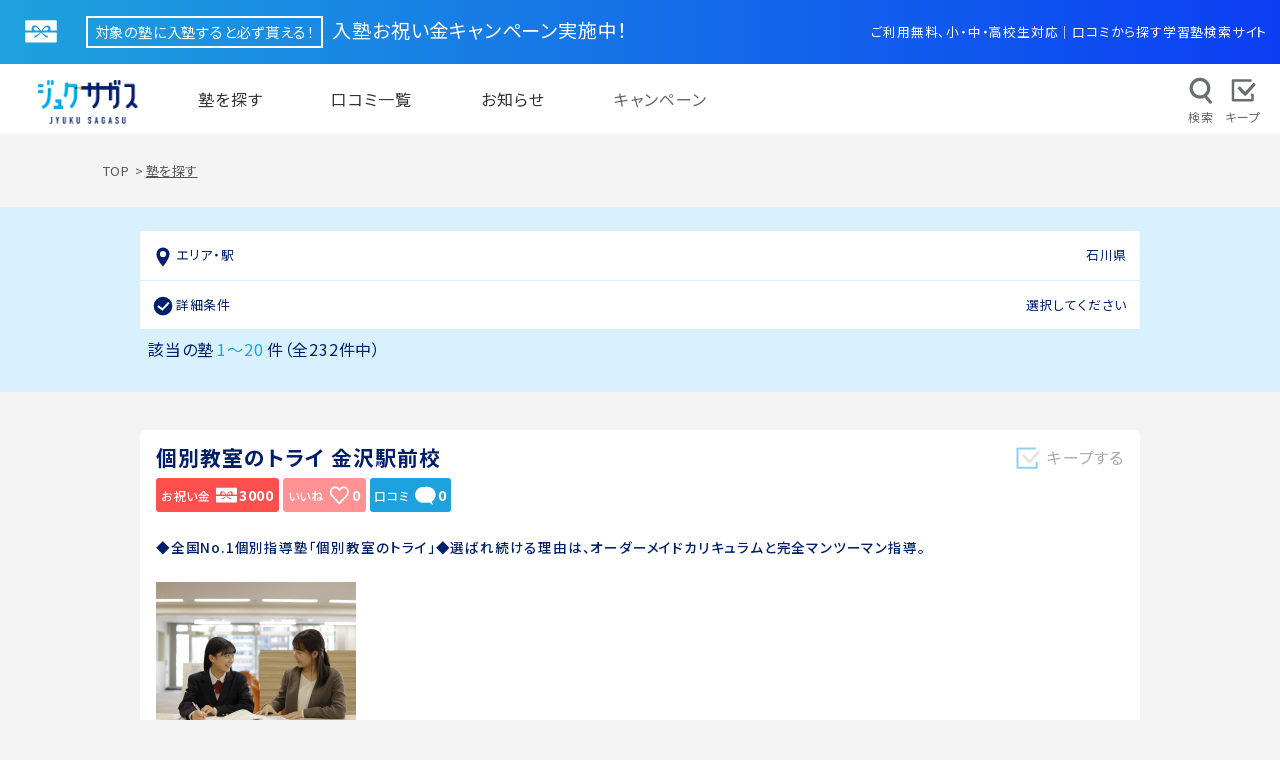

--- FILE ---
content_type: text/html; charset=UTF-8
request_url: https://jyukusagasu.com/search/area/pref/2/17
body_size: 132788
content:
<!DOCTYPE html>
<html lang="ja">

<head>
  <!-- Google tag (gtag.js) -->
<script async src="https://www.googletagmanager.com/gtag/js?id=G-1DFRSVDP3P"></script>
<script>
  window.dataLayer = window.dataLayer || [];
  function gtag(){dataLayer.push(arguments);}
  gtag('js', new Date());

  gtag('config', 'G-1DFRSVDP3P');
</script>
  <meta charset="UTF-8">
  <meta name='viewport' content='width=device-width, initial-scale=1, viewport-fit=cover'>
  <meta http-equiv="X-UA-Compatible" content="ie=edge">
  <meta name="csrf-token" content="tXkebO6vCBaYjB7hJ38PSJri41fykbMMuktt5lg4">

  <title>石川県の学習塾｜ ジュクサガス｜口コミで見つかる塾・予備校検索サイト - 入塾で1万円お祝い金</title>
  <meta name="keywords" content="石川県,ジュクサガス,口コミから探す学習塾検索サイト,塾,学習塾,予備校,口コミ,塾ブログ">
  <meta name="description" content="石川県の学習塾 | ジュクサガスは、リアルな口コミと評判が満載の塾・予備校検索サイトです。入塾で最大10,000円のお祝い金がもらえ、料金比較や体験授業、面談申し込みも可能です。現在地検索で近隣の塾をすぐに見つけられ、オンライン塾や合格実績の学校から塾を探せる機能も充実。無料で資料請求でき、中学・高校・大学入試対応の塾情報が豊富に揃っており、塾選びを全面的にサポートします。">

  <meta property="og:title" content="石川県の学習塾｜ ジュクサガス｜口コミで見つかる塾・予備校検索サイト - 入塾で1万円お祝い金" />
  <meta property="og:type" content="website" />
  <meta property="og:url" content="https://jyukusagasu.com/search/area/pref/2/17" />
  <meta property="og:image" content="https://jyukusagasu.com/assets/common/images/ogp-js.webp">
  <meta property="og:site_name" content="ジュクサガス｜口コミで見つかる塾・予備校検索サイト - 入塾で1万円お祝い金" />
  <meta property="og:description" content="石川県の学習塾 | ジュクサガスは、リアルな口コミと評判が満載の塾・予備校検索サイトです。入塾で最大10,000円のお祝い金がもらえ、料金比較や体験授業、面談申し込みも可能です。現在地検索で近隣の塾をすぐに見つけられ、オンライン塾や合格実績の学校から塾を探せる機能も充実。無料で資料請求でき、中学・高校・大学入試対応の塾情報が豊富に揃っており、塾選びを全面的にサポートします。" />
  <meta property="fb:app_id" content="378009362552234" />
  <meta name="twitter:card" content="summary_large_image" />
  <meta name="twitter:site" content="@jyukusagasu" />
  <meta name="format-detection" content="telephone=no">
  <meta name="msvalidate.01" content="9B69DD4452730443DF393E19B4AEC802" />

  
  <link rel="apple-touch-icon" sizes="192x192" href="https://jyukusagasu.com/assets/common/images/app_icon.png">

  
  <link rel="shortcut icon" href="https://jyukusagasu.com/assets/common/images/app_icon.png">
    <link rel="stylesheet" href="https://jyukusagasu.com/assets/common/css/reset.css?v=1.0.3">
  <link rel="stylesheet" href="https://jyukusagasu.com/assets/common/css/style.css?v=1.0.3">
  <link href="https://cdnjs.cloudflare.com/ajax/libs/font-awesome/6.1.1/css/all.min.css" rel="stylesheet">
  <link rel="stylesheet" href="https://cdn.jsdelivr.net/npm/swiper@8/swiper-bundle.min.css">
  <link rel="stylesheet" href="https://jyukusagasu.com/assets/common/css/custom/custom.css?202410011452?v=1.0.3">
  <script src="https://ajax.googleapis.com/ajax/libs/jquery/3.4.1/jquery.min.js"></script>
  <script src="https://ajax.googleapis.com/ajax/libs/jquery/3.4.1/jquery.min.js"></script>
  <script src="https://jyukusagasu.com/assets/common/js/action.js?v=1.0.3" defer></script>
</head>

<body ontouchstart="">
  <nav id="fv-bnr">
    <div class="fv-bnr-inner">
        <span>対象の塾に入塾すると必ず貰える！</span>
        入塾お祝い金キャンペーン実施中！
    </div>
    <a href="https://jyukusagasu.com/congratulatory"></a>
    <div class="thisis">ご利用無料、小・中・高校生対応｜口コミから探す学習塾検索サイト</div>
</nav>

  <header>
    <h1 class="site-logo"><a href="https://jyukusagasu.com"><img src="https://jyukusagasu.com/assets/common/images/logo.png" alt="ジュクサガス"></a></h1>
    <div class="nav-bt">
        <span></span>
        <span></span>
        <span></span>
    </div>
    <nav id="global-nav">
        <ul>
            <li>
                <a href="https://jyukusagasu.com/search">塾を探す</a>
            </li>
            <li>
                <a href="https://jyukusagasu.com/comments/all" class="nohas">口コミ一覧</a>
            </li>
            <li>
                <a href="https://jyukusagasu.com/news" class="nohas">お知らせ</a>
            </li>
            <li>
                <span class="has-submenu">キャンペーン</span>
                <ul class="submenu">
                    <li><a href="https://jyukusagasu.com/congratulatory">入塾お祝い金</a></li>
                    <li><a href="https://jyukusagasu.com/reward">紹介お礼金</a></li>
                    <li><a href="https://jyukusagasu.com/present">口コミ投稿で毎月当たる</a></li>
                    <!-- <li><a href="https://jyukusagasu.com/twitter">Twitterフォロー&RT</a></li> -->
                </ul>
            </li>
        </ul>
    </nav>
    <div id="action-icon">
        <ul>
            <li><a class="factor"><img src="https://jyukusagasu.com/assets/common/images/navi_search.svg" alt="検索"></a></li>
            <li><a href="https://jyukusagasu.com/keep"><img src="https://jyukusagasu.com/assets/common/images/navi_keep.svg" alt="キープ"></a></li>
        </ul>
    </div>
</header>

  <main>

        <nav id="bread">
    <ul>
      <li><a href="https://jyukusagasu.com">TOP</a></li>
      <li><a href="https://jyukusagasu.com/search">塾を探す</a></li>
    </ul>
  </nav>

  
  
  
  
  
  
  
  
  
  
  <section id="page-option">
    <div class="option-inner">

              <div class="factor-display">
          <div class="factor" id="type-A">
            <div class="factor-title"><i class="area"></i>エリア・駅</div>
            <ul class="area-list">
                                                                    <li>石川県</li>
                                                            </ul>
          </div>
          <div class="factor" id="type-B">
            <div class="factor-title"><i class="other"></i>詳細条件</div>
            <ul class="other-list">
                                                <li>選択してください</li>
                                          </ul>
          </div>
        </div>
      
      
      
      <div class="option-wrap">
        <div class="result-count">該当の塾<span>1〜20</span>件（全232件中）
        </div>
      </div>
    </div>
  </section>

  <section id="result">
    <div class="inner-wrap">
      <div id="result-list" class="">

        <div class="list-inner">

                                            <article class="search-card">
              <div class="search-card-header">
                <a href="https://jyukusagasu.com/brand/detail/7017254" class="school-name">
                                    <h1>個別教室のトライ 金沢駅前校</h1>
                </a>
                <div class="school-icons" style="margin-bottom: 0;">
                                                        <a class="school-icon celeb">
                      <span class="text">お祝い金</span>
                      <span class="price">3000</span>
                    </a>
                                    <a class="school-icon favorite" data-cram-id="7017254">
                    <span class="text">いいね</span>
                    <span class="count">0</span>
                  </a>
                  <a  class="school-icon comment">
                    <span class="text">口コミ</span>
                    <span class="count">0</span>
                  </a>

                </div>
                
                                  <div class="keep" data-cram-id="7017254"></div>
                              </div>
              <div class="copy">
                <h2>◆全国No.1個別指導塾「個別教室のトライ」◆選ばれ続ける理由は、オーダーメイドカリキュラムと完全マンツーマン指導。</h2>
              </div>
              
              <div class="swiper search-swiper">
                <div class="swiper-wrapper">
                                      <div class="swiper-slide"><img src="/media/users/506/images/%E5%80%8B%E5%88%A5%E6%95%99%E5%AE%A4%E3%81%AE%E3%83%88%E3%83%A9%E3%82%A4.JPG" alt=""></div>
                                                    </div>
              </div>
              

              <div class="search-card-inner">
                <div class="card-block-tabs">
                  <div class="card-block-tab active" id="cb-tab-1">基本情報</div>
                                      <div class="card-block-tab" id="cb-tab-2">塾について</div>
                                                    </div>
                <div class="search-card-box-1">
                  
                  <div class="block-1 active">

                                          <div class="place">
                        〒920-0852 石川県金沢市此花町7-8 カーニープレイス金沢第二ビル1F
                      </div>

                                              
                        
                        
                        
                                                  <div class="line">
                                                                                          JR北陸本線(米原～金沢) 金沢駅
                                                                  /
                                                                                                                                                        北陸鉄道浅野川線 北鉄金沢駅
                                                                  /
                                                                                                                                                        IRいしかわ鉄道線 金沢駅
                                                                                                                    </div>
                                                                  
                                      </div>
                  
                                      <div class="block-2">
                      <div class="card-tags">
                                                                                                                                              </div>
                                              <div class="card-desc">
                          <p>「マンツーマン指導」×「デジタル学習」で学習効果を最大化！
デジタル技術の発展など世の中の状況は日々変化しています。勉強においてもこれまでと同じやり方で学習するのではなく、新しいやり方を取り入れながら学習効率を大きく上げていくことが重要です。
トライでは、マンツーマン指導を大切にしながら、AIによるデ...</p>
                        </div>
                                          </div>
                                  </div>
                <div class="search-card-box-2">
                                                        <a href="https://jyukusagasu.com/brochure/application/7017254" class="doc-req-bt">
                      <span>無料で資料を請求する</span>
                    </a>
                                  </div>

                
              </div>

              <a href="https://jyukusagasu.com/brand/detail/7017254" class="school-page-link"><i
                  class="fa-solid fa-play"></i>塾情報をみる</a>
            </article>


            
                                                  

                                              <article class="search-card">
              <div class="search-card-header">
                <a href="https://jyukusagasu.com/brand/detail/7017255" class="school-name">
                                    <h1>個別教室のトライ 金沢有松校</h1>
                </a>
                <div class="school-icons" style="margin-bottom: 0;">
                                                        <a class="school-icon celeb">
                      <span class="text">お祝い金</span>
                      <span class="price">3000</span>
                    </a>
                                    <a class="school-icon favorite" data-cram-id="7017255">
                    <span class="text">いいね</span>
                    <span class="count">0</span>
                  </a>
                  <a  class="school-icon comment">
                    <span class="text">口コミ</span>
                    <span class="count">0</span>
                  </a>

                </div>
                
                                  <div class="keep" data-cram-id="7017255"></div>
                              </div>
              <div class="copy">
                <h2>◆全国No.1個別指導塾「個別教室のトライ」◆選ばれ続ける理由は、オーダーメイドカリキュラムと完全マンツーマン指導。</h2>
              </div>
              
              <div class="swiper search-swiper">
                <div class="swiper-wrapper">
                                      <div class="swiper-slide"><img src="/media/users/506/images/%E5%80%8B%E5%88%A5%E6%95%99%E5%AE%A4%E3%81%AE%E3%83%88%E3%83%A9%E3%82%A4.JPG" alt=""></div>
                                                    </div>
              </div>
              

              <div class="search-card-inner">
                <div class="card-block-tabs">
                  <div class="card-block-tab active" id="cb-tab-1">基本情報</div>
                                      <div class="card-block-tab" id="cb-tab-2">塾について</div>
                                                    </div>
                <div class="search-card-box-1">
                  
                  <div class="block-1 active">

                                          <div class="place">
                        〒921-8161 石川県金沢市有松2丁目3-27
                      </div>

                                              
                        
                        
                        
                                                  <div class="line">
                                                                                          北陸鉄道石川線 野町駅
                                                                                                                    </div>
                                                                  
                                      </div>
                  
                                      <div class="block-2">
                      <div class="card-tags">
                                                                                                                                              </div>
                                              <div class="card-desc">
                          <p>「マンツーマン指導」×「デジタル学習」で学習効果を最大化！
デジタル技術の発展など世の中の状況は日々変化しています。勉強においてもこれまでと同じやり方で学習するのではなく、新しいやり方を取り入れながら学習効率を大きく上げていくことが重要です。
トライでは、マンツーマン指導を大切にしながら、AIによるデ...</p>
                        </div>
                                          </div>
                                  </div>
                <div class="search-card-box-2">
                                                        <a href="https://jyukusagasu.com/brochure/application/7017255" class="doc-req-bt">
                      <span>無料で資料を請求する</span>
                    </a>
                                  </div>

                
              </div>

              <a href="https://jyukusagasu.com/brand/detail/7017255" class="school-page-link"><i
                  class="fa-solid fa-play"></i>塾情報をみる</a>
            </article>


            
                                                  

                                              <article class="search-card">
              <div class="search-card-header">
                <a href="https://jyukusagasu.com/brand/detail/7017256" class="school-name">
                                    <h1>個別教室のトライ 小立野校</h1>
                </a>
                <div class="school-icons" style="margin-bottom: 0;">
                                                        <a class="school-icon celeb">
                      <span class="text">お祝い金</span>
                      <span class="price">3000</span>
                    </a>
                                    <a class="school-icon favorite" data-cram-id="7017256">
                    <span class="text">いいね</span>
                    <span class="count">0</span>
                  </a>
                  <a  class="school-icon comment">
                    <span class="text">口コミ</span>
                    <span class="count">0</span>
                  </a>

                </div>
                
                                  <div class="keep" data-cram-id="7017256"></div>
                              </div>
              <div class="copy">
                <h2>◆全国No.1個別指導塾「個別教室のトライ」◆選ばれ続ける理由は、オーダーメイドカリキュラムと完全マンツーマン指導。</h2>
              </div>
              
              <div class="swiper search-swiper">
                <div class="swiper-wrapper">
                                      <div class="swiper-slide"><img src="/media/users/506/images/%E5%80%8B%E5%88%A5%E6%95%99%E5%AE%A4%E3%81%AE%E3%83%88%E3%83%A9%E3%82%A4.JPG" alt=""></div>
                                                    </div>
              </div>
              

              <div class="search-card-inner">
                <div class="card-block-tabs">
                  <div class="card-block-tab active" id="cb-tab-1">基本情報</div>
                                      <div class="card-block-tab" id="cb-tab-2">塾について</div>
                                                    </div>
                <div class="search-card-box-1">
                  
                  <div class="block-1 active">

                                          <div class="place">
                        〒920-0935 石川県金沢市石引1丁目5-38 小立野ビル1F
                      </div>

                                              
                        
                        
                        
                                                  <div class="line">
                                                                                          北陸鉄道石川線 野町駅
                                                                                                                    </div>
                                                                  
                                      </div>
                  
                                      <div class="block-2">
                      <div class="card-tags">
                                                                                                                                              </div>
                                              <div class="card-desc">
                          <p>「マンツーマン指導」×「デジタル学習」で学習効果を最大化！
デジタル技術の発展など世の中の状況は日々変化しています。勉強においてもこれまでと同じやり方で学習するのではなく、新しいやり方を取り入れながら学習効率を大きく上げていくことが重要です。
トライでは、マンツーマン指導を大切にしながら、AIによるデ...</p>
                        </div>
                                          </div>
                                  </div>
                <div class="search-card-box-2">
                                                        <a href="https://jyukusagasu.com/brochure/application/7017256" class="doc-req-bt">
                      <span>無料で資料を請求する</span>
                    </a>
                                  </div>

                
              </div>

              <a href="https://jyukusagasu.com/brand/detail/7017256" class="school-page-link"><i
                  class="fa-solid fa-play"></i>塾情報をみる</a>
            </article>


            
                                                  

                                              <article class="search-card">
              <div class="search-card-header">
                <a href="https://jyukusagasu.com/brand/detail/7017257" class="school-name">
                                    <h1>個別教室のトライ 松任駅前校</h1>
                </a>
                <div class="school-icons" style="margin-bottom: 0;">
                                                        <a class="school-icon celeb">
                      <span class="text">お祝い金</span>
                      <span class="price">3000</span>
                    </a>
                                    <a class="school-icon favorite" data-cram-id="7017257">
                    <span class="text">いいね</span>
                    <span class="count">0</span>
                  </a>
                  <a  class="school-icon comment">
                    <span class="text">口コミ</span>
                    <span class="count">0</span>
                  </a>

                </div>
                
                                  <div class="keep" data-cram-id="7017257"></div>
                              </div>
              <div class="copy">
                <h2>◆全国No.1個別指導塾「個別教室のトライ」◆選ばれ続ける理由は、オーダーメイドカリキュラムと完全マンツーマン指導。</h2>
              </div>
              
              <div class="swiper search-swiper">
                <div class="swiper-wrapper">
                                      <div class="swiper-slide"><img src="/media/users/506/images/%E5%80%8B%E5%88%A5%E6%95%99%E5%AE%A4%E3%81%AE%E3%83%88%E3%83%A9%E3%82%A4.JPG" alt=""></div>
                                                    </div>
              </div>
              

              <div class="search-card-inner">
                <div class="card-block-tabs">
                  <div class="card-block-tab active" id="cb-tab-1">基本情報</div>
                                      <div class="card-block-tab" id="cb-tab-2">塾について</div>
                                                    </div>
                <div class="search-card-box-1">
                  
                  <div class="block-1 active">

                                          <div class="place">
                        〒924-0871 石川県白山市西新町5-3 あかつきビル2F
                      </div>

                                              
                        
                        
                        
                                                  <div class="line">
                                                                                          JR北陸本線(米原～金沢) 松任駅
                                                                                                                    </div>
                                                                  
                                      </div>
                  
                                      <div class="block-2">
                      <div class="card-tags">
                                                                                                                                              </div>
                                              <div class="card-desc">
                          <p>「マンツーマン指導」×「デジタル学習」で学習効果を最大化！
デジタル技術の発展など世の中の状況は日々変化しています。勉強においてもこれまでと同じやり方で学習するのではなく、新しいやり方を取り入れながら学習効率を大きく上げていくことが重要です。
トライでは、マンツーマン指導を大切にしながら、AIによるデ...</p>
                        </div>
                                          </div>
                                  </div>
                <div class="search-card-box-2">
                                                        <a href="https://jyukusagasu.com/brochure/application/7017257" class="doc-req-bt">
                      <span>無料で資料を請求する</span>
                    </a>
                                  </div>

                
              </div>

              <a href="https://jyukusagasu.com/brand/detail/7017257" class="school-page-link"><i
                  class="fa-solid fa-play"></i>塾情報をみる</a>
            </article>


            
                                                  

                                              <article class="search-card">
              <div class="search-card-header">
                <a href="https://jyukusagasu.com/brand/detail/7017258" class="school-name">
                                    <h1>個別教室のトライ 小松校</h1>
                </a>
                <div class="school-icons" style="margin-bottom: 0;">
                                                        <a class="school-icon celeb">
                      <span class="text">お祝い金</span>
                      <span class="price">3000</span>
                    </a>
                                    <a class="school-icon favorite" data-cram-id="7017258">
                    <span class="text">いいね</span>
                    <span class="count">0</span>
                  </a>
                  <a  class="school-icon comment">
                    <span class="text">口コミ</span>
                    <span class="count">0</span>
                  </a>

                </div>
                
                                  <div class="keep" data-cram-id="7017258"></div>
                              </div>
              <div class="copy">
                <h2>◆全国No.1個別指導塾「個別教室のトライ」◆選ばれ続ける理由は、オーダーメイドカリキュラムと完全マンツーマン指導。</h2>
              </div>
              
              <div class="swiper search-swiper">
                <div class="swiper-wrapper">
                                      <div class="swiper-slide"><img src="/media/users/506/images/%E5%80%8B%E5%88%A5%E6%95%99%E5%AE%A4%E3%81%AE%E3%83%88%E3%83%A9%E3%82%A4.JPG" alt=""></div>
                                                    </div>
              </div>
              

              <div class="search-card-inner">
                <div class="card-block-tabs">
                  <div class="card-block-tab active" id="cb-tab-1">基本情報</div>
                                      <div class="card-block-tab" id="cb-tab-2">塾について</div>
                                                    </div>
                <div class="search-card-box-1">
                  
                  <div class="block-1 active">

                                          <div class="place">
                        〒923-0868 石川県小松市日の出町4丁目228
                      </div>

                                              
                        
                        
                        
                                                  <div class="line">
                                                                                          JR北陸本線(米原～金沢) 小松駅
                                                                                                                    </div>
                                                                  
                                      </div>
                  
                                      <div class="block-2">
                      <div class="card-tags">
                                                                                                                                              </div>
                                              <div class="card-desc">
                          <p>「マンツーマン指導」×「デジタル学習」で学習効果を最大化！
デジタル技術の発展など世の中の状況は日々変化しています。勉強においてもこれまでと同じやり方で学習するのではなく、新しいやり方を取り入れながら学習効率を大きく上げていくことが重要です。
トライでは、マンツーマン指導を大切にしながら、AIによるデ...</p>
                        </div>
                                          </div>
                                  </div>
                <div class="search-card-box-2">
                                                        <a href="https://jyukusagasu.com/brochure/application/7017258" class="doc-req-bt">
                      <span>無料で資料を請求する</span>
                    </a>
                                  </div>

                
              </div>

              <a href="https://jyukusagasu.com/brand/detail/7017258" class="school-page-link"><i
                  class="fa-solid fa-play"></i>塾情報をみる</a>
            </article>


            
                                                                            <div class="online-card">
                    <article class="search-card">

                      <div class="search-card-header">
                        <a href="https://jyukusagasu.com/brand/detail/2430218" class="school-name">
                          <div class="card-icon remote"></div>
                          <h1>Seisekino Agaru Online </h1>
                        </a>

                        <div class="school-icons" style="margin-bottom: 0;">
                                                      <a class="school-icon celeb">
                              <span class="text">お祝い金</span>
                              <span class="price">3000</span>
                            </a>
                                                    <a class="school-icon favorite" data-cram-id="2430218">
                            <span class="text">いいね</span>
                            <span class="count">2</span>
                          </a>
                          <a                             class="school-icon comment">
                            <span class="text">口コミ</span>
                            <span class="count">0</span>
                          </a>
                        </div>

                        
                                                  <div class="keep" data-cram-id="2430218"></div>
                        
                      </div>
                      <div class="copy">
                        <h2>必要なのは「上手な解説」より、「質問できる先生」でした。</h2>
                      </div>
                      
                      <div class="swiper search-swiper">
                        <div class="swiper-wrapper">
                                                      <div class="swiper-slide"><img src="/media/users/183/images/%E8%A7%A3%E7%AD%94%E3%83%8E%E3%83%BC%E3%83%88%E3%82%B5%E3%83%B3%E3%83%97%E3%83%AB.jpg" alt=""></div>
                                                                                                                                                                      <div class="swiper-slide"><img src="https://img.youtube.com/vi/LVR32iJrM-g/hqdefault.jpg" alt=""></div>
                                                  </div>
                      </div>
                      

                      <div class="search-card-inner">
                        <div class="card-block-tabs">
                          <div class="card-block-tab active" id="cb-tab-1">基本情報</div>
                                                      <div class="card-block-tab" id="cb-tab-2">塾について</div>
                                                                                <div class="card-block-tab" id="cb-tab-3">面談担当者</div>
                                                  </div>
                        <div class="search-card-box-1">
                          <div class="block-1 active">
                            <div class="place">オンライン専門</div>

                                                      </div>

                          
                                                      <div class="block-2">
                              <div class="card-tags">
                                                                                                                                  <div class="tag">無料体験 有</div>
                                                                                                  <div class="tag">定期テスト対策 有</div>
                                                                                                  <div class="tag">入塾試験 なし</div>
                                                              </div>
                                                              <div class="card-desc">
                                  <p>✔　あなたの一番近い塾＞＞＞24時間質問できる「オンライン質問教室」
学校でも塾でも、質問したいときにできずに困っていませんか？
例えばこんなとき・・・
数学で、解説を読んでもわからない。
なぜこの公式を使うの？　途中式がどうしてこうなるの？
✔　問題集や模試の解説を読んでも分らないという悩みをよく聞き...</p>
                                </div>
                                                          </div>
                          
                        </div>

                        <div class="search-card-box-2">
                                                                                  <div class="block-3">
                              <div class="interviewer">
                                <div class="interviewer-icon">
                                  <img src="/media/users/183/images/IMG_4937.jpg" alt="">
                                </div>
                                <div class="interviewer-profile">
                                  面談担当者<br>
                                  <span>大石　基</span>先生
                                </div>
                              </div>
                            </div>
                          
                                                      <a href="https://jyukusagasu.com/brochure/application/2430218" class="doc-req-bt">
                              <span>無料で資料を請求する</span>
                            </a>
                          
                        </div>

                        
                      </div>
                      <a href="https://jyukusagasu.com/brand/detail/2430218" class="school-page-link"><i
                          class="fa-solid fa-play"></i>塾情報をみる</a>
                    </article>
                  </div>
                                                      

                                              <article class="search-card">
              <div class="search-card-header">
                <a href="https://jyukusagasu.com/brand/detail/7017259" class="school-name">
                                    <h1>個別教室のトライ 野々市校</h1>
                </a>
                <div class="school-icons" style="margin-bottom: 0;">
                                                        <a class="school-icon celeb">
                      <span class="text">お祝い金</span>
                      <span class="price">3000</span>
                    </a>
                                    <a class="school-icon favorite" data-cram-id="7017259">
                    <span class="text">いいね</span>
                    <span class="count">0</span>
                  </a>
                  <a  class="school-icon comment">
                    <span class="text">口コミ</span>
                    <span class="count">0</span>
                  </a>

                </div>
                
                                  <div class="keep" data-cram-id="7017259"></div>
                              </div>
              <div class="copy">
                <h2>◆全国No.1個別指導塾「個別教室のトライ」◆選ばれ続ける理由は、オーダーメイドカリキュラムと完全マンツーマン指導。</h2>
              </div>
              
              <div class="swiper search-swiper">
                <div class="swiper-wrapper">
                                      <div class="swiper-slide"><img src="/media/users/506/images/%E5%80%8B%E5%88%A5%E6%95%99%E5%AE%A4%E3%81%AE%E3%83%88%E3%83%A9%E3%82%A4.JPG" alt=""></div>
                                                    </div>
              </div>
              

              <div class="search-card-inner">
                <div class="card-block-tabs">
                  <div class="card-block-tab active" id="cb-tab-1">基本情報</div>
                                      <div class="card-block-tab" id="cb-tab-2">塾について</div>
                                                    </div>
                <div class="search-card-box-1">
                  
                  <div class="block-1 active">

                                          <div class="place">
                        〒921-8815 石川県野々市市本町5丁目11-17 MKKビル2F
                      </div>

                                              
                        
                        
                        
                                                  <div class="line">
                                                                                          北陸鉄道石川線 馬替駅
                                                                                                                    </div>
                                                                  
                                      </div>
                  
                                      <div class="block-2">
                      <div class="card-tags">
                                                                                                                                              </div>
                                              <div class="card-desc">
                          <p>「マンツーマン指導」×「デジタル学習」で学習効果を最大化！
デジタル技術の発展など世の中の状況は日々変化しています。勉強においてもこれまでと同じやり方で学習するのではなく、新しいやり方を取り入れながら学習効率を大きく上げていくことが重要です。
トライでは、マンツーマン指導を大切にしながら、AIによるデ...</p>
                        </div>
                                          </div>
                                  </div>
                <div class="search-card-box-2">
                                                        <a href="https://jyukusagasu.com/brochure/application/7017259" class="doc-req-bt">
                      <span>無料で資料を請求する</span>
                    </a>
                                  </div>

                
              </div>

              <a href="https://jyukusagasu.com/brand/detail/7017259" class="school-page-link"><i
                  class="fa-solid fa-play"></i>塾情報をみる</a>
            </article>


            
                                                  

                                              <article class="search-card">
              <div class="search-card-header">
                <a href="https://jyukusagasu.com/brand/detail/1700019" class="school-name">
                                    <h1>金沢育英センター 小松校</h1>
                </a>
                <div class="school-icons" style="margin-bottom: 0;">
                                                      <a class="school-icon favorite" data-cram-id="1700019">
                    <span class="text">いいね</span>
                    <span class="count">0</span>
                  </a>
                  <a  class="school-icon comment">
                    <span class="text">口コミ</span>
                    <span class="count">0</span>
                  </a>

                </div>
                
                              </div>
              <div class="copy">
                <h2></h2>
              </div>
              
              <div class="swiper search-swiper">
                <div class="swiper-wrapper">
                                                    </div>
              </div>
              

              <div class="search-card-inner">
                <div class="card-block-tabs">
                  <div class="card-block-tab active" id="cb-tab-1">基本情報</div>
                                                    </div>
                <div class="search-card-box-1">
                  
                  <div class="block-1 active">

                                          <div class="place">
                        〒923-0921 石川県小松市土居原町178
                      </div>

                                              
                        
                        
                        
                                                  <div class="line">
                                                                                          JR北陸本線(米原～金沢) 小松駅
                                                                                                                    </div>
                                                                  
                                      </div>
                  
                                  </div>
                <div class="search-card-box-2">
                                                    </div>

                                  <div class="no-regist">
                    <p>
                      ジュクサガスでは現在<br>
                      この塾への資料請求のサービスを行っておりません。
                    </p>
                    <ul>
                      <li><a href="/information/report-form/" target="_blank">情報修正を報告する</a></li>
                      <li><a href="https://jyukusagasu.info/" target="_blank">この塾の運営者の方へ</a></li>
                    </ul>
                  </div>
                
              </div>

              <a href="https://jyukusagasu.com/brand/detail/1700019" class="school-page-link"><i
                  class="fa-solid fa-play"></i>塾情報をみる</a>
            </article>


            
                                                  

                                              <article class="search-card">
              <div class="search-card-header">
                <a href="https://jyukusagasu.com/brand/detail/1700174" class="school-name">
                                    <h1>吉田学園進学塾 </h1>
                </a>
                <div class="school-icons" style="margin-bottom: 0;">
                                                      <a class="school-icon favorite" data-cram-id="1700174">
                    <span class="text">いいね</span>
                    <span class="count">0</span>
                  </a>
                  <a  class="school-icon comment">
                    <span class="text">口コミ</span>
                    <span class="count">0</span>
                  </a>

                </div>
                
                              </div>
              <div class="copy">
                <h2></h2>
              </div>
              
              <div class="swiper search-swiper">
                <div class="swiper-wrapper">
                                                    </div>
              </div>
              

              <div class="search-card-inner">
                <div class="card-block-tabs">
                  <div class="card-block-tab active" id="cb-tab-1">基本情報</div>
                                                    </div>
                <div class="search-card-box-1">
                  
                  <div class="block-1 active">

                                          <div class="place">
                        〒927-0026 石川県鳳珠郡穴水町字大町ﾛ55-4
                      </div>

                                              
                        
                        
                        
                                                  <div class="line">
                                                                                          のと鉄道七尾線 穴水駅
                                                                                                                    </div>
                                                                  
                                      </div>
                  
                                  </div>
                <div class="search-card-box-2">
                                                    </div>

                                  <div class="no-regist">
                    <p>
                      ジュクサガスでは現在<br>
                      この塾への資料請求のサービスを行っておりません。
                    </p>
                    <ul>
                      <li><a href="/information/report-form/" target="_blank">情報修正を報告する</a></li>
                      <li><a href="https://jyukusagasu.info/" target="_blank">この塾の運営者の方へ</a></li>
                    </ul>
                  </div>
                
              </div>

              <a href="https://jyukusagasu.com/brand/detail/1700174" class="school-page-link"><i
                  class="fa-solid fa-play"></i>塾情報をみる</a>
            </article>


            
                                                  

                                              <article class="search-card">
              <div class="search-card-header">
                <a href="https://jyukusagasu.com/brand/detail/1700222" class="school-name">
                                    <h1>ＩＴＴＯ個別指導学院 金沢もりの里校</h1>
                </a>
                <div class="school-icons" style="margin-bottom: 0;">
                                                      <a class="school-icon favorite" data-cram-id="1700222">
                    <span class="text">いいね</span>
                    <span class="count">0</span>
                  </a>
                  <a  class="school-icon comment">
                    <span class="text">口コミ</span>
                    <span class="count">0</span>
                  </a>

                </div>
                
                              </div>
              <div class="copy">
                <h2></h2>
              </div>
              
              <div class="swiper search-swiper">
                <div class="swiper-wrapper">
                                                    </div>
              </div>
              

              <div class="search-card-inner">
                <div class="card-block-tabs">
                  <div class="card-block-tab active" id="cb-tab-1">基本情報</div>
                                                    </div>
                <div class="search-card-box-1">
                  
                  <div class="block-1 active">

                                          <div class="place">
                        〒920-1156 石川県金沢市田上の里2丁目105
                      </div>

                                              
                        
                        
                        
                                                  <div class="line">
                                                                                          北陸鉄道石川線 野町駅
                                                                                                                    </div>
                                                                  
                                      </div>
                  
                                  </div>
                <div class="search-card-box-2">
                                                    </div>

                                  <div class="no-regist">
                    <p>
                      ジュクサガスでは現在<br>
                      この塾への資料請求のサービスを行っておりません。
                    </p>
                    <ul>
                      <li><a href="/information/report-form/" target="_blank">情報修正を報告する</a></li>
                      <li><a href="https://jyukusagasu.info/" target="_blank">この塾の運営者の方へ</a></li>
                    </ul>
                  </div>
                
              </div>

              <a href="https://jyukusagasu.com/brand/detail/1700222" class="school-page-link"><i
                  class="fa-solid fa-play"></i>塾情報をみる</a>
            </article>


            
                                                  

                                              <article class="search-card">
              <div class="search-card-header">
                <a href="https://jyukusagasu.com/brand/detail/1700249" class="school-name">
                                    <h1>ぐんぐんゼミナール </h1>
                </a>
                <div class="school-icons" style="margin-bottom: 0;">
                                                      <a class="school-icon favorite" data-cram-id="1700249">
                    <span class="text">いいね</span>
                    <span class="count">0</span>
                  </a>
                  <a  class="school-icon comment">
                    <span class="text">口コミ</span>
                    <span class="count">0</span>
                  </a>

                </div>
                
                              </div>
              <div class="copy">
                <h2></h2>
              </div>
              
              <div class="swiper search-swiper">
                <div class="swiper-wrapper">
                                                    </div>
              </div>
              

              <div class="search-card-inner">
                <div class="card-block-tabs">
                  <div class="card-block-tab active" id="cb-tab-1">基本情報</div>
                                                    </div>
                <div class="search-card-box-1">
                  
                  <div class="block-1 active">

                                          <div class="place">
                        〒921-8147 石川県金沢市大額1丁目299-3
                      </div>

                                              
                        
                        
                        
                                                  <div class="line">
                                                                                          北陸鉄道石川線 乙丸駅
                                                                                                                    </div>
                                                                  
                                      </div>
                  
                                  </div>
                <div class="search-card-box-2">
                                                    </div>

                                  <div class="no-regist">
                    <p>
                      ジュクサガスでは現在<br>
                      この塾への資料請求のサービスを行っておりません。
                    </p>
                    <ul>
                      <li><a href="/information/report-form/" target="_blank">情報修正を報告する</a></li>
                      <li><a href="https://jyukusagasu.info/" target="_blank">この塾の運営者の方へ</a></li>
                    </ul>
                  </div>
                
              </div>

              <a href="https://jyukusagasu.com/brand/detail/1700249" class="school-page-link"><i
                  class="fa-solid fa-play"></i>塾情報をみる</a>
            </article>


            
                                                                            <div class="online-card">
                    <article class="search-card">

                      <div class="search-card-header">
                        <a href="https://jyukusagasu.com/brand/detail/1328960" class="school-name">
                          <div class="card-icon remote"></div>
                          <h1>はいからアカデミー </h1>
                        </a>

                        <div class="school-icons" style="margin-bottom: 0;">
                                                    <a class="school-icon favorite" data-cram-id="1328960">
                            <span class="text">いいね</span>
                            <span class="count">5</span>
                          </a>
                          <a                             class="school-icon comment">
                            <span class="text">口コミ</span>
                            <span class="count">0</span>
                          </a>
                        </div>

                        
                                                  <div class="keep" data-cram-id="1328960"></div>
                        
                      </div>
                      <div class="copy">
                        <h2>英語専門のオンライン塾です。</h2>
                      </div>
                      
                      <div class="swiper search-swiper">
                        <div class="swiper-wrapper">
                                                      <div class="swiper-slide"><img src="/media/images/1328960.jpg" alt=""></div>
                                                                                                                                                                      <div class="swiper-slide"><img src="/media/users/898/images/%E2%96%A0ENGLISH%E3%81%A8%E8%89%B2%E9%89%9B%E7%AD%86%E2%91%A2.jpg" alt=""></div>
                                                                                                                                            <div class="swiper-slide"><img src="/media/users/898/images/%E2%96%A0%E7%94%B7%E5%AD%90%E7%94%9F%E5%BE%92%E3%80%80%E3%82%B0%E3%83%83%E3%83%89.jpg" alt=""></div>
                                                                                                                                            <div class="swiper-slide"><img src="/media/users/898/images/%E2%96%A0%E5%A5%B3%E5%AD%90%E7%94%9F%E5%BE%92%E3%80%80%E3%83%94%E3%83%BC%E3%82%B9.jpg" alt=""></div>
                                                  </div>
                      </div>
                      

                      <div class="search-card-inner">
                        <div class="card-block-tabs">
                          <div class="card-block-tab active" id="cb-tab-1">基本情報</div>
                                                      <div class="card-block-tab" id="cb-tab-2">塾について</div>
                                                                                <div class="card-block-tab" id="cb-tab-3">面談担当者</div>
                                                  </div>
                        <div class="search-card-box-1">
                          <div class="block-1 active">
                            <div class="place">オンライン専門</div>

                                                      </div>

                          
                                                      <div class="block-2">
                              <div class="card-tags">
                                                                                                                                  <div class="tag">無料体験 有</div>
                                                                                                  <div class="tag">定期テスト対策 有</div>
                                                                                                  <div class="tag">入塾試験 なし</div>
                                                              </div>
                                                          </div>
                          
                        </div>

                        <div class="search-card-box-2">
                                                                                  <div class="block-3">
                              <div class="interviewer">
                                <div class="interviewer-icon">
                                  <img src="/media/users/898/images/%E2%96%A0%E9%9D%A2%E8%AB%87%E6%8B%85%E5%BD%93%E3%80%80%E5%B0%8F%E5%B7%9D%E5%85%88%E7%94%9F.jpg" alt="">
                                </div>
                                <div class="interviewer-profile">
                                  面談担当者<br>
                                  <span>小川</span>先生
                                </div>
                              </div>
                            </div>
                          
                                                      <a href="https://jyukusagasu.com/brochure/application/1328960" class="doc-req-bt">
                              <span>無料で資料を請求する</span>
                            </a>
                          
                        </div>

                        
                      </div>
                      <a href="https://jyukusagasu.com/brand/detail/1328960" class="school-page-link"><i
                          class="fa-solid fa-play"></i>塾情報をみる</a>
                    </article>
                  </div>
                                                      

                                              <article class="search-card">
              <div class="search-card-header">
                <a href="https://jyukusagasu.com/brand/detail/1700335" class="school-name">
                                    <h1>進藤英語ゼミ </h1>
                </a>
                <div class="school-icons" style="margin-bottom: 0;">
                                                      <a class="school-icon favorite" data-cram-id="1700335">
                    <span class="text">いいね</span>
                    <span class="count">0</span>
                  </a>
                  <a  class="school-icon comment">
                    <span class="text">口コミ</span>
                    <span class="count">0</span>
                  </a>

                </div>
                
                              </div>
              <div class="copy">
                <h2></h2>
              </div>
              
              <div class="swiper search-swiper">
                <div class="swiper-wrapper">
                                                    </div>
              </div>
              

              <div class="search-card-inner">
                <div class="card-block-tabs">
                  <div class="card-block-tab active" id="cb-tab-1">基本情報</div>
                                                    </div>
                <div class="search-card-box-1">
                  
                  <div class="block-1 active">

                                          <div class="place">
                        〒926-0028 石川県七尾市藤野町ﾊ2-2
                      </div>

                                              
                        
                        
                        
                                                  <div class="line">
                                                                                          JR七尾線 七尾駅
                                                                                                                    </div>
                                                                  
                                      </div>
                  
                                  </div>
                <div class="search-card-box-2">
                                                    </div>

                                  <div class="no-regist">
                    <p>
                      ジュクサガスでは現在<br>
                      この塾への資料請求のサービスを行っておりません。
                    </p>
                    <ul>
                      <li><a href="/information/report-form/" target="_blank">情報修正を報告する</a></li>
                      <li><a href="https://jyukusagasu.info/" target="_blank">この塾の運営者の方へ</a></li>
                    </ul>
                  </div>
                
              </div>

              <a href="https://jyukusagasu.com/brand/detail/1700335" class="school-page-link"><i
                  class="fa-solid fa-play"></i>塾情報をみる</a>
            </article>


            
                                                  

                                              <article class="search-card">
              <div class="search-card-header">
                <a href="https://jyukusagasu.com/brand/detail/17004222" class="school-name">
                                    <h1>個別教室のマナベスト 駅西校</h1>
                </a>
                <div class="school-icons" style="margin-bottom: 0;">
                                                      <a class="school-icon favorite" data-cram-id="17004222">
                    <span class="text">いいね</span>
                    <span class="count">0</span>
                  </a>
                  <a  class="school-icon comment">
                    <span class="text">口コミ</span>
                    <span class="count">0</span>
                  </a>

                </div>
                
                              </div>
              <div class="copy">
                <h2></h2>
              </div>
              
              <div class="swiper search-swiper">
                <div class="swiper-wrapper">
                                                    </div>
              </div>
              

              <div class="search-card-inner">
                <div class="card-block-tabs">
                  <div class="card-block-tab active" id="cb-tab-1">基本情報</div>
                                                    </div>
                <div class="search-card-box-1">
                  
                  <div class="block-1 active">

                                          <div class="place">
                        〒920-0055 石川県金沢市北町丁35-1F
                      </div>

                                              
                        
                        
                        
                                                  <div class="line">
                                                                                          JR北陸本線(米原～金沢) 金沢駅
                                                                  /
                                                                                                                                                        北陸鉄道浅野川線 北鉄金沢駅
                                                                  /
                                                                                                                                                        IRいしかわ鉄道線 金沢駅
                                                                                                                    </div>
                                                                  
                                      </div>
                  
                                  </div>
                <div class="search-card-box-2">
                                                    </div>

                                  <div class="no-regist">
                    <p>
                      ジュクサガスでは現在<br>
                      この塾への資料請求のサービスを行っておりません。
                    </p>
                    <ul>
                      <li><a href="/information/report-form/" target="_blank">情報修正を報告する</a></li>
                      <li><a href="https://jyukusagasu.info/" target="_blank">この塾の運営者の方へ</a></li>
                    </ul>
                  </div>
                
              </div>

              <a href="https://jyukusagasu.com/brand/detail/17004222" class="school-page-link"><i
                  class="fa-solid fa-play"></i>塾情報をみる</a>
            </article>


            
                                                  

                                              <article class="search-card">
              <div class="search-card-header">
                <a href="https://jyukusagasu.com/brand/detail/17004223" class="school-name">
                                    <h1>金沢育英センター 東金沢校</h1>
                </a>
                <div class="school-icons" style="margin-bottom: 0;">
                                                      <a class="school-icon favorite" data-cram-id="17004223">
                    <span class="text">いいね</span>
                    <span class="count">0</span>
                  </a>
                  <a  class="school-icon comment">
                    <span class="text">口コミ</span>
                    <span class="count">0</span>
                  </a>

                </div>
                
                              </div>
              <div class="copy">
                <h2></h2>
              </div>
              
              <div class="swiper search-swiper">
                <div class="swiper-wrapper">
                                                    </div>
              </div>
              

              <div class="search-card-inner">
                <div class="card-block-tabs">
                  <div class="card-block-tab active" id="cb-tab-1">基本情報</div>
                                                    </div>
                <div class="search-card-box-1">
                  
                  <div class="block-1 active">

                                          <div class="place">
                        〒920-0802 石川県金沢市三池町197-59
                      </div>

                                              
                        
                        
                        
                                                  <div class="line">
                                                                                          IRいしかわ鉄道線 東金沢駅
                                                                                                                    </div>
                                                                  
                                      </div>
                  
                                  </div>
                <div class="search-card-box-2">
                                                    </div>

                                  <div class="no-regist">
                    <p>
                      ジュクサガスでは現在<br>
                      この塾への資料請求のサービスを行っておりません。
                    </p>
                    <ul>
                      <li><a href="/information/report-form/" target="_blank">情報修正を報告する</a></li>
                      <li><a href="https://jyukusagasu.info/" target="_blank">この塾の運営者の方へ</a></li>
                    </ul>
                  </div>
                
              </div>

              <a href="https://jyukusagasu.com/brand/detail/17004223" class="school-page-link"><i
                  class="fa-solid fa-play"></i>塾情報をみる</a>
            </article>


            
                                                  

                                              <article class="search-card">
              <div class="search-card-header">
                <a href="https://jyukusagasu.com/brand/detail/17004224" class="school-name">
                                    <h1>栄光義塾 金沢校</h1>
                </a>
                <div class="school-icons" style="margin-bottom: 0;">
                                                      <a class="school-icon favorite" data-cram-id="17004224">
                    <span class="text">いいね</span>
                    <span class="count">1</span>
                  </a>
                  <a  href="https://jyukusagasu.com/brand/detail/17004224/comments"  class="school-icon comment">
                    <span class="text">口コミ</span>
                    <span class="count">1</span>
                  </a>

                </div>
                
                              </div>
              <div class="copy">
                <h2></h2>
              </div>
              
              <div class="swiper search-swiper">
                <div class="swiper-wrapper">
                                                    </div>
              </div>
              

              <div class="search-card-inner">
                <div class="card-block-tabs">
                  <div class="card-block-tab active" id="cb-tab-1">基本情報</div>
                                                    </div>
                <div class="search-card-box-1">
                  
                  <div class="block-1 active">

                                          <div class="place">
                        〒920-0853 石川県金沢市本町1丁目8-18
                      </div>

                                              
                        
                        
                        
                                                  <div class="line">
                                                                                          JR北陸本線(米原～金沢) 金沢駅
                                                                  /
                                                                                                                                                        北陸鉄道浅野川線 北鉄金沢駅
                                                                  /
                                                                                                                                                        IRいしかわ鉄道線 金沢駅
                                                                                                                    </div>
                                                                  
                                      </div>
                  
                                  </div>
                <div class="search-card-box-2">
                                                    </div>

                                  <div class="no-regist">
                    <p>
                      ジュクサガスでは現在<br>
                      この塾への資料請求のサービスを行っておりません。
                    </p>
                    <ul>
                      <li><a href="/information/report-form/" target="_blank">情報修正を報告する</a></li>
                      <li><a href="https://jyukusagasu.info/" target="_blank">この塾の運営者の方へ</a></li>
                    </ul>
                  </div>
                
              </div>

              <a href="https://jyukusagasu.com/brand/detail/17004224" class="school-page-link"><i
                  class="fa-solid fa-play"></i>塾情報をみる</a>
            </article>


            
                                                  

                                              <article class="search-card">
              <div class="search-card-header">
                <a href="https://jyukusagasu.com/brand/detail/17004225" class="school-name">
                                    <h1>個別指導Ａｘｉｓ 田上校</h1>
                </a>
                <div class="school-icons" style="margin-bottom: 0;">
                                                      <a class="school-icon favorite" data-cram-id="17004225">
                    <span class="text">いいね</span>
                    <span class="count">0</span>
                  </a>
                  <a  class="school-icon comment">
                    <span class="text">口コミ</span>
                    <span class="count">0</span>
                  </a>

                </div>
                
                              </div>
              <div class="copy">
                <h2></h2>
              </div>
              
              <div class="swiper search-swiper">
                <div class="swiper-wrapper">
                                                    </div>
              </div>
              

              <div class="search-card-inner">
                <div class="card-block-tabs">
                  <div class="card-block-tab active" id="cb-tab-1">基本情報</div>
                                                    </div>
                <div class="search-card-box-1">
                  
                  <div class="block-1 active">

                                          <div class="place">
                        〒920-1155 石川県金沢市田上本町4丁目200-3-2F
                      </div>

                                              
                        
                        
                        
                                                  <div class="line">
                                                                                          北陸鉄道石川線 野町駅
                                                                                                                    </div>
                                                                  
                                      </div>
                  
                                  </div>
                <div class="search-card-box-2">
                                                    </div>

                                  <div class="no-regist">
                    <p>
                      ジュクサガスでは現在<br>
                      この塾への資料請求のサービスを行っておりません。
                    </p>
                    <ul>
                      <li><a href="/information/report-form/" target="_blank">情報修正を報告する</a></li>
                      <li><a href="https://jyukusagasu.info/" target="_blank">この塾の運営者の方へ</a></li>
                    </ul>
                  </div>
                
              </div>

              <a href="https://jyukusagasu.com/brand/detail/17004225" class="school-page-link"><i
                  class="fa-solid fa-play"></i>塾情報をみる</a>
            </article>


            
                                                  

                                              <article class="search-card">
              <div class="search-card-header">
                <a href="https://jyukusagasu.com/brand/detail/17004226" class="school-name">
                                    <h1>個別教室のマナベスト 泉野校</h1>
                </a>
                <div class="school-icons" style="margin-bottom: 0;">
                                                      <a class="school-icon favorite" data-cram-id="17004226">
                    <span class="text">いいね</span>
                    <span class="count">0</span>
                  </a>
                  <a  class="school-icon comment">
                    <span class="text">口コミ</span>
                    <span class="count">0</span>
                  </a>

                </div>
                
                              </div>
              <div class="copy">
                <h2></h2>
              </div>
              
              <div class="swiper search-swiper">
                <div class="swiper-wrapper">
                                                    </div>
              </div>
              

              <div class="search-card-inner">
                <div class="card-block-tabs">
                  <div class="card-block-tab active" id="cb-tab-1">基本情報</div>
                                                    </div>
                <div class="search-card-box-1">
                  
                  <div class="block-1 active">

                                          <div class="place">
                        〒921-8034 石川県金沢市泉野町6丁目9-2-2F
                      </div>

                                              
                        
                        
                        
                                                  <div class="line">
                                                                                          北陸鉄道石川線 野町駅
                                                                                                                    </div>
                                                                  
                                      </div>
                  
                                  </div>
                <div class="search-card-box-2">
                                                    </div>

                                  <div class="no-regist">
                    <p>
                      ジュクサガスでは現在<br>
                      この塾への資料請求のサービスを行っておりません。
                    </p>
                    <ul>
                      <li><a href="/information/report-form/" target="_blank">情報修正を報告する</a></li>
                      <li><a href="https://jyukusagasu.info/" target="_blank">この塾の運営者の方へ</a></li>
                    </ul>
                  </div>
                
              </div>

              <a href="https://jyukusagasu.com/brand/detail/17004226" class="school-page-link"><i
                  class="fa-solid fa-play"></i>塾情報をみる</a>
            </article>


            
                                                  

                                              <article class="search-card">
              <div class="search-card-header">
                <a href="https://jyukusagasu.com/brand/detail/17004227" class="school-name">
                                    <h1>学習塾ドラゴン </h1>
                </a>
                <div class="school-icons" style="margin-bottom: 0;">
                                                      <a class="school-icon favorite" data-cram-id="17004227">
                    <span class="text">いいね</span>
                    <span class="count">0</span>
                  </a>
                  <a  class="school-icon comment">
                    <span class="text">口コミ</span>
                    <span class="count">0</span>
                  </a>

                </div>
                
                              </div>
              <div class="copy">
                <h2></h2>
              </div>
              
              <div class="swiper search-swiper">
                <div class="swiper-wrapper">
                                                    </div>
              </div>
              

              <div class="search-card-inner">
                <div class="card-block-tabs">
                  <div class="card-block-tab active" id="cb-tab-1">基本情報</div>
                                                    </div>
                <div class="search-card-box-1">
                  
                  <div class="block-1 active">

                                          <div class="place">
                        〒923-0834 石川県小松市千木野町と16
                      </div>

                                              
                        
                        
                        
                                                  <div class="line">
                                                                                          JR北陸本線(米原～金沢) 小松駅
                                                                                                                    </div>
                                                                  
                                      </div>
                  
                                  </div>
                <div class="search-card-box-2">
                                                    </div>

                                  <div class="no-regist">
                    <p>
                      ジュクサガスでは現在<br>
                      この塾への資料請求のサービスを行っておりません。
                    </p>
                    <ul>
                      <li><a href="/information/report-form/" target="_blank">情報修正を報告する</a></li>
                      <li><a href="https://jyukusagasu.info/" target="_blank">この塾の運営者の方へ</a></li>
                    </ul>
                  </div>
                
              </div>

              <a href="https://jyukusagasu.com/brand/detail/17004227" class="school-page-link"><i
                  class="fa-solid fa-play"></i>塾情報をみる</a>
            </article>


            
                                                  

                                              <article class="search-card">
              <div class="search-card-header">
                <a href="https://jyukusagasu.com/brand/detail/1700472" class="school-name">
                                    <h1>鍋谷塾 </h1>
                </a>
                <div class="school-icons" style="margin-bottom: 0;">
                                                      <a class="school-icon favorite" data-cram-id="1700472">
                    <span class="text">いいね</span>
                    <span class="count">0</span>
                  </a>
                  <a  class="school-icon comment">
                    <span class="text">口コミ</span>
                    <span class="count">0</span>
                  </a>

                </div>
                
                              </div>
              <div class="copy">
                <h2></h2>
              </div>
              
              <div class="swiper search-swiper">
                <div class="swiper-wrapper">
                                                    </div>
              </div>
              

              <div class="search-card-inner">
                <div class="card-block-tabs">
                  <div class="card-block-tab active" id="cb-tab-1">基本情報</div>
                                                    </div>
                <div class="search-card-box-1">
                  
                  <div class="block-1 active">

                                          <div class="place">
                        〒921-8161 石川県金沢市有松2丁目16-28
                      </div>

                                              
                        
                        
                        
                                                  <div class="line">
                                                                                          北陸鉄道石川線 西泉駅
                                                                                                                    </div>
                                                                  
                                      </div>
                  
                                  </div>
                <div class="search-card-box-2">
                                                    </div>

                                  <div class="no-regist">
                    <p>
                      ジュクサガスでは現在<br>
                      この塾への資料請求のサービスを行っておりません。
                    </p>
                    <ul>
                      <li><a href="/information/report-form/" target="_blank">情報修正を報告する</a></li>
                      <li><a href="https://jyukusagasu.info/" target="_blank">この塾の運営者の方へ</a></li>
                    </ul>
                  </div>
                
              </div>

              <a href="https://jyukusagasu.com/brand/detail/1700472" class="school-page-link"><i
                  class="fa-solid fa-play"></i>塾情報をみる</a>
            </article>


            
                                                  

                                              <article class="search-card">
              <div class="search-card-header">
                <a href="https://jyukusagasu.com/brand/detail/1700598" class="school-name">
                                    <h1>啓泉学館 駅西校</h1>
                </a>
                <div class="school-icons" style="margin-bottom: 0;">
                                                      <a class="school-icon favorite" data-cram-id="1700598">
                    <span class="text">いいね</span>
                    <span class="count">0</span>
                  </a>
                  <a  class="school-icon comment">
                    <span class="text">口コミ</span>
                    <span class="count">0</span>
                  </a>

                </div>
                
                              </div>
              <div class="copy">
                <h2></h2>
              </div>
              
              <div class="swiper search-swiper">
                <div class="swiper-wrapper">
                                                    </div>
              </div>
              

              <div class="search-card-inner">
                <div class="card-block-tabs">
                  <div class="card-block-tab active" id="cb-tab-1">基本情報</div>
                                                    </div>
                <div class="search-card-box-1">
                  
                  <div class="block-1 active">

                                          <div class="place">
                        〒920-0024 石川県金沢市西念2丁目19-37
                      </div>

                                              
                        
                        
                        
                                                  <div class="line">
                                                                                          JR北陸本線(米原～金沢) 金沢駅
                                                                                                                    </div>
                                                                  
                                      </div>
                  
                                  </div>
                <div class="search-card-box-2">
                                                    </div>

                                  <div class="no-regist">
                    <p>
                      ジュクサガスでは現在<br>
                      この塾への資料請求のサービスを行っておりません。
                    </p>
                    <ul>
                      <li><a href="/information/report-form/" target="_blank">情報修正を報告する</a></li>
                      <li><a href="https://jyukusagasu.info/" target="_blank">この塾の運営者の方へ</a></li>
                    </ul>
                  </div>
                
              </div>

              <a href="https://jyukusagasu.com/brand/detail/1700598" class="school-page-link"><i
                  class="fa-solid fa-play"></i>塾情報をみる</a>
            </article>


            
                                                  

                                              <article class="search-card">
              <div class="search-card-header">
                <a href="https://jyukusagasu.com/brand/detail/1700953" class="school-name">
                                    <h1>能力開発センター 金沢南本校</h1>
                </a>
                <div class="school-icons" style="margin-bottom: 0;">
                                                      <a class="school-icon favorite" data-cram-id="1700953">
                    <span class="text">いいね</span>
                    <span class="count">0</span>
                  </a>
                  <a  class="school-icon comment">
                    <span class="text">口コミ</span>
                    <span class="count">0</span>
                  </a>

                </div>
                
                              </div>
              <div class="copy">
                <h2></h2>
              </div>
              
              <div class="swiper search-swiper">
                <div class="swiper-wrapper">
                                                    </div>
              </div>
              

              <div class="search-card-inner">
                <div class="card-block-tabs">
                  <div class="card-block-tab active" id="cb-tab-1">基本情報</div>
                                                    </div>
                <div class="search-card-box-1">
                  
                  <div class="block-1 active">

                                          <div class="place">
                        〒921-8178 石川県金沢市寺地2丁目1-7
                      </div>

                                              
                        
                        
                        
                                                  <div class="line">
                                                                                          北陸鉄道石川線 野々市工大前駅
                                                                                                                    </div>
                                                                  
                                      </div>
                  
                                  </div>
                <div class="search-card-box-2">
                                                    </div>

                                  <div class="no-regist">
                    <p>
                      ジュクサガスでは現在<br>
                      この塾への資料請求のサービスを行っておりません。
                    </p>
                    <ul>
                      <li><a href="/information/report-form/" target="_blank">情報修正を報告する</a></li>
                      <li><a href="https://jyukusagasu.info/" target="_blank">この塾の運営者の方へ</a></li>
                    </ul>
                  </div>
                
              </div>

              <a href="https://jyukusagasu.com/brand/detail/1700953" class="school-page-link"><i
                  class="fa-solid fa-play"></i>塾情報をみる</a>
            </article>


            
                                                  

                      
        </div>
      </div>

      
                          <div class="pagination">
                  <ul>

            
            
            
                          <li class="list active">
                                <a href="https://jyukusagasu.com/search?page=1">1</a> <!-- 各ページ番号へのリンク -->
              </li>
                          <li class="list">
                                <a href="https://jyukusagasu.com/search?page=2">2</a> <!-- 各ページ番号へのリンク -->
              </li>
                          <li class="list">
                                <a href="https://jyukusagasu.com/search?page=3">3</a> <!-- 各ページ番号へのリンク -->
              </li>
                          <li class="list">
                                <a href="https://jyukusagasu.com/search?page=4">4</a> <!-- 各ページ番号へのリンク -->
              </li>
                          <li class="list">
                                <a href="https://jyukusagasu.com/search?page=5">5</a> <!-- 各ページ番号へのリンク -->
              </li>
            
                                        <li class="next"><a href="https://jyukusagasu.com/search?page=2">&gt;&gt;</a></li>
              <!-- 次のページへのリンク -->
            
                                        <li class=""><a href="https://jyukusagasu.com/search?page=12">最後</a></li>
            
          </ul>
          <div class="num">1/12ページ</div> <!-- 現在のページ情報 -->
              </div>
      


    </div>
  </section>

  </main>

  <footer>
    <div class="footer-inner">
        <div class="footer-title">
            <img src="https://jyukusagasu.com/assets/common/images/logo.png" alt="">
        </div>
        <nav class="footer-nav">
            <ul>
                <li><a href="https://jyukusagasu.com/about">運営会社</a></li>
                <li><a href="https://jyukusagasu.com/terms">利用規約</a></li>
                <li><a href="https://jyukusagasu.com/privacy">プライバシーポリシー</a></li>
                <li><a href="https://jyukusagasu.com/law">特定商取引法に基づく表示</a></li>
            </ul>
            <ul>
                <li><a href="https://jyukusagasu.info/" target="_blank" rel="noopener">学習塾様専用案内サイト</a></li>
                <li><a href="https://jyukusagasu.com/users/login" target="_blank" rel="nofollow noopener">専用マイページ</a></li>
                <li><a href="/information/report-form/" target="_blank" rel="nofollow noopener">情報提供フォーム</a></li>
            </ul>
        </nav>
        <div class="copyright">©ジュクサガス</div>
    </div>
</footer>

    <div id="factor-box" class="">
    <div class="fbg"></div>

    
    <div class="factor-select">
      <section id="select">
        <div class="select-base select-00 active">
          <div class="select-header">
            検索項目を選択
          </div>
          <div class="inner-wrap">
            <div class="select-list factor-list">
              <div class="factor-menu">
                現在地から探す
                <div class="icon"><img src="https://jyukusagasu.com/assets/common/images/item_01.svg" alt=""></div>
                <a href="https://jyukusagasu.com/search/current/map"></a>
              </div>
              <div class="factor-menu">
                地域から探す
                <div class="icon"><img src="https://jyukusagasu.com/assets/common/images/item_02.svg" alt=""></div>
                <a class="factor-area-00-next"></a>
              </div>
              <div class="factor-menu">
                路線・駅から探す
                <div class="icon"><img src="https://jyukusagasu.com/assets/common/images/item_03.svg" alt=""></div>
                <a class="factor-line-00-next"></a>
              </div>
              <div class="factor-menu">
                オンライン塾から探す
                <div class="icon"><img src="https://jyukusagasu.com/assets/common/images/item_04.svg" alt=""></div>
                <a href="https://jyukusagasu.com/search/online/list"></a>
              </div>
            </div>
            <div class="select-close">
              <a class="factor-close">閉じる</a>
            </div>
          </div>
        </div>

        
        
        <div class="select-base select-area-01">
          <div class="select-header">
            エリアを選択
          </div>
          <div class="inner-wrap">
            <div class="select-list pref-list">
                              <a class="factor-area-01-next factor-area-name"
                  data-area-id="1">北海道・東北(<span>2370</span>件)</a>
                              <a class="factor-area-01-next factor-area-name"
                  data-area-id="2">甲信越・北陸(<span>1789</span>件)</a>
                              <a class="factor-area-01-next factor-area-name"
                  data-area-id="3">関東(<span>9600</span>件)</a>
                              <a class="factor-area-01-next factor-area-name"
                  data-area-id="4">東海(<span>3724</span>件)</a>
                              <a class="factor-area-01-next factor-area-name"
                  data-area-id="5">関西(<span>8100</span>件)</a>
                              <a class="factor-area-01-next factor-area-name"
                  data-area-id="6">中国・四国(<span>2829</span>件)</a>
                              <a class="factor-area-01-next factor-area-name"
                  data-area-id="7">九州・沖縄(<span>2859</span>件)</a>
                          </div>
            <div class="select-option">
              <a class="factor-area-01-prev back">検索項目選択へ戻る</a>
            </div>
            <div class="select-close">
              <a class="factor-close">閉じる</a>
            </div>
          </div>
        </div>
        
        <div class="select-base select-area-02">
          <div class="select-header">
            市区町村を選択
          </div>
          <div class="inner-wrap">
            <div class="select-list city-list area-search">
              
            </div>
            <div class="select-option">
              <a class="back factor-area-02-prev">エリア選択へ戻る</a>
              <a href="#" onclick="event.preventDefault();" id="area-submit" class="search"><i></i>検索する</a>
            </div>
            <div class="select-close">
              <a class="factor-close">閉じる</a>
            </div>
          </div>
        </div>
        

        
        
        <div class="select-base select-line-01">
          <div class="select-header">
            エリアを選択
          </div>
          <div class="inner-wrap">
            <div class="select-list pref-list">
                              <a class="factor-line-01-next factor-area-name-line"
                  data-area-id="1">北海道・東北(<span>2370</span>件)</a>
                              <a class="factor-line-01-next factor-area-name-line"
                  data-area-id="2">甲信越・北陸(<span>1789</span>件)</a>
                              <a class="factor-line-01-next factor-area-name-line"
                  data-area-id="3">関東(<span>9600</span>件)</a>
                              <a class="factor-line-01-next factor-area-name-line"
                  data-area-id="4">東海(<span>3724</span>件)</a>
                              <a class="factor-line-01-next factor-area-name-line"
                  data-area-id="5">関西(<span>8100</span>件)</a>
                              <a class="factor-line-01-next factor-area-name-line"
                  data-area-id="6">中国・四国(<span>2829</span>件)</a>
                              <a class="factor-line-01-next factor-area-name-line"
                  data-area-id="7">九州・沖縄(<span>2859</span>件)</a>
                          </div>
            <div class="select-option">
              <a class="factor-line-01-prev back">検索項目選択へ戻る</a>
            </div>
            <div class="select-close">
              <a class="factor-close">閉じる</a>
            </div>
          </div>
        </div>
        
        <div class="select-base select-line-02">
          <div class="select-header">
            沿線を選択
          </div>
          <div class="inner-wrap">
            <div class="select-list city-list line-search-line">
              
            </div>
            <div class="select-option">
              <a class="back factor-line-02-prev">エリア選択へ戻る</a>
            </div>
            <div class="select-close">
              <a class="factor-close">閉じる</a>
            </div>
          </div>
        </div>
        
        <div class="select-base select-line-03">
          <div class="select-header">
            駅を選択
          </div>
          <div class="inner-wrap">
            <div class="select-list city-list">
              <div class="pref-block">
                <div class="cities line-search-station" style="display: block;">
                  
                </div>
              </div>
            </div>
            <div class="select-option">
              <a class="back factor-line-03-prev">沿線選択へ戻る</a>
              <a href="#" onclick="event.preventDefault();" id="line-submit" class="search"><i></i>検索する</a>
            </div>
            <div class="select-close">
              <a class="factor-close">閉じる</a>
            </div>
          </div>
        </div>
        

      </section>
    </div>
    

    
        <div class="detail-select">
      <section id="detail">
        <div class="select-base select-detail active">
          <div class="select-header">
            条件で検索
          </div>
          <div class="inner-wrap">
            <div class="select-list detail-list">
              <div class="detail-block">
                <div class="detailes" style="display: block;">
                  
                  <div class="detail" data-dsc-id="1">
                    <input type="checkbox" name="detail1" class="detailes-cb" id="detail-01" value="集団指導"
                      >
                    <label for="detail-01">集団指導</label>
                  </div>
                  
                  <div class="detail" data-dsc-id="2">
                    <input type="checkbox" name="detail2" class="detailes-cb" id="detail-02" value="個別指導"
                      >
                    <label for="detail-02">個別指導</label>
                  </div>
                  
                  <div class="detail" data-dsc-id="3">
                    <input type="checkbox" name="detail3" class="detailes-cb" id="detail-03" value="自立型個別"
                      >
                    <label for="detail-03">自立型個別</label>
                  </div>
                  
                  <div class="detail" data-dsc-id="4">
                    <input type="checkbox" name="detail4" class="detailes-cb" id="detail-04" value="映像授業"
                      >
                    <label for="detail-04">映像授業</label>
                  </div>
                  
                  <div class="detail" data-dsc-id="5">
                    <input type="checkbox" name="detail5" class="detailes-cb" id="detail-05" value="自習室あり"
                      >
                    <label for="detail-05">自習室あり</label>
                  </div>
                  
                  <div class="detail" data-dsc-id="6">
                    <input type="checkbox" name="detail6" class="detailes-cb" id="detail-06" value="中学受験に対応"
                      >
                    <label for="detail-06">中学受験に対応</label>
                  </div>
                  
                  <div class="detail" data-dsc-id="7">
                    <input type="checkbox" name="detail7" class="detailes-cb" id="detail-07" value="英検が受験できる"
                      >
                    <label for="detail-07">英検が受験できる</label>
                  </div>
                  
                  <div class="detail" data-dsc-id="8">
                    <input type="checkbox" name="detail8" class="detailes-cb" id="detail-08" value="漢検が受験できる"
                      >
                    <label for="detail-08">漢検が受験できる</label>
                  </div>
                </div>
              </div>
            </div>
            <div class="select-option">
              <a id="detail-submit" class="search"><i></i>検索する</a>
            </div>
            <div class="select-close">
              <a class="factor-close">閉じる</a>
            </div>
          </div>
        </div>
      </section>
    </div>
    

    
    <form id="searchForm" action="https://jyukusagasu.com/search" method="get">
      <input type="hidden" name="area_id" value="">
      <input type="hidden" name="pref_id" value="">
      <input type="hidden" name="city_id"
        value="">
      <input type="hidden" name="line_cd" value="">
      <input type="hidden" name="station_cd"
        value="">
      <input type="hidden" name="dsc_id"
        value="">
    </form>
    
  </div>


  
    <script>
    var city_ids = JSON.parse('[]');

    // 市区町村リストのHTML生成
    function buildHtmlFromResponseArea(data) {
      var container = $('<div>', {
        class: 'area-search'
      });

      // 都道府県ごとにデータをグループ化
      var prefs = {};
      data.forEach(function(item) {
        if (!prefs[item.pref_name]) {
          prefs[item.pref_name] = {
            cities: [],
            totalCount: 0, // 都道府県の合計カウント
            pref_id: ''
          };
        }
        prefs[item.pref_name].cities.push(item);
        prefs[item.pref_name].totalCount += item.count; // 各都市のカウントを都道府県の合計に追加
        prefs[item.pref_name].pref_id = item.pref_id;
      });

      // HTMLを生成
      $.each(prefs, function(prefName, prefData) {
        var prefBlock = $('<div>', {
          class: 'pref-block'
        });
        var prefNameDiv = $('<div>', {
          class: 'pref-name pref-area-search',
          'data-pref-id': prefData.pref_id
        }).text(prefName + '（' + prefData.totalCount + '件）'); // 合計カウントを使用
        var citiesDiv = $('<div>', {
          class: 'cities'
        });

        var previousScName = null; // 前のdata-sc-nameの値を追跡するための変数
        var scNameDiv = null; // data-sc-nameを表示するためのdiv
        var validSeireiCityIdFound = false; // seirei_city_idに有効な値が見つかったかどうかをチェックするフラグ

        prefData.cities.forEach(function(city) {
          var seirei_city_id = city.seirei_city_id;
          var seirei_city_name = city.seirei_city_name;

          if (!seirei_city_id) {
            seirei_city_id = 0;
            seirei_city_name = prefName + 'のそのほかの地域';

            // 東京都の場合の処理
            if (city.pref_name === "東京都") {
              if (city.city.endsWith("区")) {
                seirei_city_name = "23区"; // 「区」で終わる市名の場合、「23区」と設定
              } else {
                seirei_city_name = "東京都のそのほかの地域"; // 「区」で終わらない市名の場合、その他の地域と設定
              }
              validSeireiCityIdFound = true;
            }

          } else {
            validSeireiCityIdFound = true; // seirei_city_idに有効な値が見つかった
          }

          // data-sc-nameが前回の値と異なり、かつ有効なseirei_city_idが見つかった場合、新しいh5を作成
          if (seirei_city_name !== previousScName && validSeireiCityIdFound) {
            scNameDiv = $('<h5>').text(seirei_city_name);
            citiesDiv.append(scNameDiv);
            previousScName = seirei_city_name;
          }

          var cityDiv = $('<div>', {
            class: 'city city-div',
            'data-is-seirei': city.is_seirei,
            'data-sc-id': seirei_city_id,
            'data-sc-name': seirei_city_name,
            'data-city-id': city.city_id
          });
          var checkBoxId = 'pref' + city.pref_id + '-' + city.city_id; // ユニークなID
          var input = $('<input>', {
            type: 'checkbox',
            name: 'pref',
            id: checkBoxId,
            value: city.city,
            class: 'city-check'
          });
          // チェック状態を反映
          if (city_ids.includes(city.city_id.toString())) {
            input.attr('checked', 'checked');
          }

          var label = $('<label>', {
            for: checkBoxId
          }).html(city.city + '(<span>' + city.count + '</span>)');

          cityDiv.append(input).append(label);
          citiesDiv.append(cityDiv);
        });

        prefBlock.append(prefNameDiv).append(citiesDiv);
        container.append(prefBlock);
      });

      // コンテナの内容を返す
      return container.html();
    }

    // 地域から探す：APIからデータを取得
    function fetchDataArea(areaId) {
      $.ajax({
        url: '/api/counts/crams', //
        type: 'GET',
        data: {
          area_id: areaId
        },
        success: function(data) {
          var htmlContent = buildHtmlFromResponseArea(data);
          $('.area-search').html(htmlContent); //
        },
        error: function(xhr, status, error) {
          console.error('APIエラー:', error);
        }
      });
    }

    // 地域から探す：エリア別のデータ取得実行
    $(document).ready(function() {

      $('.factor-area-name').on('click', function() {
        // 新しいリスト取得前に空にする
        $('.area-search').empty();

        // エリアIDをデータ属性から取得
        var areaId = $(this).data('area-id');
        // 
        fetchDataArea(areaId);

      });
    });

    // 地域から探す：都道府県アコーディオン開閉制御
    $('body').on('click', '.pref-area-search', function() {
      if ($(this).hasClass('active')) {
        $(this).removeClass('active');
        $(this).next().slideUp();
      } else {
        $(this).addClass('active');
        $(this).next().slideDown();
      }
    });
  </script>
  

  
  <script>
    // 路線・駅から探す（路線選択）：都道府県と路線のリストのHTML生成
    function buildHtmlFromResponseLine(data) {
      var container = $('<div>', {
        class: 'line-search-line'
      });

      // 都道府県と会社名ごとにデータをグループ化
      var prefs = {};
      data.forEach(function(item) {
        // 都道府県のグループを作成
        if (!prefs[item.pref_name]) {
          prefs[item.pref_name] = {
            companies: {}
          };
        }
        // 会社のグループを作成
        if (!prefs[item.pref_name].companies[item.company_name]) {
          prefs[item.pref_name].companies[item.company_name] = {
            lines: [],
            totalCount: 0 // 会社の合計カウント
          };
        }
        // 路線を追加
        if (!prefs[item.pref_name].companies[item.company_name].lines.includes(item.line_name)) {
          prefs[item.pref_name].companies[item.company_name].lines.push({
            name: item.line_name,
            count: item.total_crams, // 各路線のカウント
            lineCd: item.line_cd
          });
          prefs[item.pref_name].companies[item.company_name].totalCount += item.total_crams; // 各路線のカウントを会社の合計に追加
        }
      });

      // HTMLを生成
      $.each(prefs, function(prefName, prefData) {
        var prefBlock = $('<div>', {
          class: 'pref-block'
        });
        var prefNameDiv = $('<div>', {
          class: 'pref-name pref-line-search'
        }).text(prefName); // 都道府県名

        var citiesDiv = $('<div>', {
          class: 'cities'
        });

        $.each(prefData.companies, function(companyName, companyData) {
          var companyNameH5 = $('<h5>').text(companyName); // 会社名
          citiesDiv.append(companyNameH5);

          companyData.lines.forEach(function(line) {
            var lineNameDiv = $('<a>', {
              class: 'line-name factor-line-02-next',
              'data-line-cd': line.lineCd
            }).html(line.name + ' (<span>' + line.count + '</span>)'); // 路線名とカウント

            citiesDiv.append(lineNameDiv);
          });
        });

        prefBlock.append(prefNameDiv).append(citiesDiv);
        container.append(prefBlock);
      });

      // コンテナの内容を返す
      return container.html();
    }

    // 路線・駅から探す（路線選択）：APIからデータを取得
    function fetchDataLine(areaId) {
      $.ajax({
        url: '/api/counts/crams/line', //
        type: 'GET',
        data: {
          area_id: areaId
        },
        success: function(data) {
          var htmlContent = buildHtmlFromResponseLine(data);
          $('.line-search-line').html(htmlContent); //
        },
        error: function(xhr, status, error) {
          console.error('APIエラー:', error);
        }
      });
    }

    // 路線・駅から探す（路線選択）：エリア別のデータ取得実行
    $(document).ready(function() {

      $('.factor-area-name-line').on('click', function() {
        // 新しいリスト取得前に空にする
        $('.line-search-line').empty();

        // エリアIDをデータ属性から取得
        var areaId = $(this).data('area-id');
        // 
        fetchDataLine(areaId);
      });

    });

    // 路線・駅から探す（路線選択）：都道府県アコーディオン開閉制御
    $('body').on('click', '.pref-line-search', function() {
      if ($(this).hasClass('active')) {
        $(this).removeClass('active');
        $(this).next().slideUp();
      } else {
        $(this).addClass('active');
        $(this).next().slideDown();
      }
    });

    // 
    $('body').on('click', '.factor-line-02-next', function() {

      // 路線IDをデータ属性から取得
      var lineCd = $(this).data('line-cd');
      // 路線・駅から探す（駅選択）：エリア別のデータ取得実行
      fetchDataStation(lineCd);

      // 
      $('.select-base').removeClass('active');
      $('.select-line-03').addClass('active');
    });
  </script>
  

  
    <script>
    var station_cds = JSON.parse('[]');

    // 路線・駅から探す（駅選択）：都道府県と路線のリストのHTML生成
    function buildHtmlFromResponseStation(data) {
      var container = $('<div>', {
        class: 'line-search-station'
      });

      data.forEach(function(station, index) {
        var stationDiv = $('<div>', {
          class: 'city station-div',
          'data-line-cd': station.line_cd,
          'data-station-cd': station.station_cd
        });

        var input = $('<input>', {
          type: 'checkbox',
          name: 'line',
          id: 'line-' + (index + 1),
          value: station.station_name,
          class: 'station-check',
          'data-station-cd': station.station_cd,
        });
        // チェック状態を反映
        if (station_cds.includes(station.station_cd.toString())) {
          input.attr('checked', 'checked');
        }

        var label = $('<label>', {
          for: 'line-' + (index + 1)
        }).html(station.station_name + ' (<span>' + station.total_crams + '</span>)');

        stationDiv.append(input).append(label);
        container.append(stationDiv);
      });

      return container;
    }


    // 路線・駅から探す（駅選択）：APIからデータを取得
    function fetchDataStation(lineCd) {
      $.ajax({
        url: '/api/counts/crams/station', //
        type: 'GET',
        data: {
          line_cd: lineCd
        },
        success: function(data) {
          var htmlContent = buildHtmlFromResponseStation(data);
          $('.line-search-station').html(htmlContent); //
        },
        error: function(xhr, status, error) {
          console.error('APIエラー:', error);
        }
      });
    }
  </script>
  

  
  <script>
    $(document).ready(function() {

      // ========================================
      // -- エリア 選択 --
      // ========================================
      $('.factor-area-name, .factor-area-name-line').on('click', function(e) {
        console.log('-- エリア選択 --');
        // let area_id = $(this).data('area-id');
        // $("#searchForm > input[name=area_id]").val(area_id);
      });

    });

    // ========================================
    // -- 都道府県 選択 --
    // ========================================
    $(document).on('click', '.pref-area-search, .pref-line-search', function(e) {
      console.log('-- 都道府県選択 --');
      // let data_el = "#searchForm > input[name=pref_id]";
      // let data_old = $(data_el).val();

      // let pref_id = $(this).data('pref-id');
      // $(data_el).val(pref_id);
    });


    // ========================================
    // -- 市区町村 選択 --
    // ========================================
    $(document).on('click', '.city-div', function(e) {
      console.log('-- 市区町村 選択 --');

      // イベントがlabel要素から発生したか、またはlabel要素の子要素から発生したかチェック
      if (!$(e.target).closest('label').length) {
        // labelからのイベントでない場合にのみチェックボックスの状態を反転
        var checkbox = $(this).find('.city-check'); // .city-div 内のチェックボックスを選択
        checkbox.prop('checked', !checkbox.prop('checked')); // チェックの状態を反転
      }

      // var checkbox = $(this).find('.city-check'); // .city-div 内のチェックボックスを選択
      // checkbox.prop('checked', !checkbox.prop('checked')); // チェックの状態を反転

      // 選択済みデータ取得
      let data_el = "#searchForm > input[name=city_id]";
      let data_old = $(data_el).val();

      // 配列に代入
      let data_arr = [];
      if (data_old) {
        data_arr = data_old.split(',');
      }

      // 選択データ取得
      let city_id = String($(this).data('city-id'));

      // 
      let id_index = data_arr.indexOf(city_id);
      if (id_index !== -1) {
        // 値が含まれているか確認、有れば削除
        data_arr.splice(id_index, 1);
      } else {
        // 選択済みデータになければ追加
        data_arr.push(city_id);
      }

      // 配列データをコンマで結合し代入
      let data_txt = data_arr.join(',');

      // 検索用データ設定
      $(data_el).val(data_txt);

      // 他２つの検索条件リセット
      let el_station = "#searchForm > input[name=station_cd]";
      // let el_detail  = "#searchForm > input[name=dsc_id]";
      $(el_station).val('');
      // $(el_detail).val('');
    });

    // ========================================
    // -- エリア選択へ戻る --
    // ========================================
    $(document).on('click', '.factor-area-02-prev', function(e) {
      let data_el = "#searchForm > input[name=city_id]";
      $(data_el).val('');
    });

    // ========================================
    // -- 駅 選択 --
    // ========================================
    $(document).on('click', '.station-div', function(e) {
      console.log('-- 駅選択 --');

      // イベントがlabel要素から発生したか、またはlabel要素の子要素から発生したかチェック
      if (!$(e.target).closest('label').length) {
        // labelからのイベントでない場合にのみチェックボックスの状態を反転
        var checkbox = $(this).find('.station-check'); // .station-div 内のチェックボックスを選択
        checkbox.prop('checked', !checkbox.prop('checked')); // チェックの状態を反転
      }


      // 選択済みデータ取得
      let data_el = "#searchForm > input[name=station_cd]";
      let data_old = $(data_el).val();

      // 配列に代入
      let data_arr = [];
      if (data_old) {
        data_arr = data_old.split(',');
      }

      // 選択データ取得
      let station_cd = String($(this).data('station-cd'));

      // 
      let cd_index = data_arr.indexOf(station_cd);
      if (cd_index !== -1) {
        // 値が含まれているか確認、有れば削除
        data_arr.splice(cd_index, 1);
      } else {
        // 選択済みデータになければ追加
        data_arr.push(station_cd);
      }

      // 配列データをコンマで結合し代入
      let data_txt = data_arr.join(',');

      // 検索用データ設定
      $(data_el).val(data_txt);

      // 他２つの検索条件リセット
      let el_city = "#searchForm > input[name=city_id]";
      // let el_detail  = "#searchForm > input[name=dsc_id]";
      $(el_city).val('');
      // $(el_detail).val('');
    });

    // ========================================
    // -- 沿線選択へ戻る --
    // ========================================
    $(document).on('click', '.factor-line-03-prev', function(e) {
      let data_el = "#searchForm > input[name=station_cd]";
      $(data_el).val('');
    });

    // ========================================
    // -- 詳細条件 選択 --
    // ========================================
    $(document).on('click', '.detail', function(e) {
      // console.log('-- 詳細条件 選択 --');

      let select_type = 'single'; // single:単一選択 Or multi:複数選択

      if (select_type == 'multi') {
        // - 複数選択 -
        // console.log('-- 複数選択 --');

        // 選択済みデータ取得
        let data_el = "#searchForm > input[name=dsc_id]";
        let data_old = $(data_el).val();

        // 配列に代入
        let data_arr = [];
        if (data_old) {
          data_arr = data_old.split(',');
        }

        // 選択データ取得
        let dsc_id = String($(this).data('dsc-id'));

        // 
        let id_index = data_arr.indexOf(dsc_id);
        if (id_index !== -1) {
          // 値が含まれているか確認、有れば削除
          data_arr.splice(id_index, 1);
        } else {
          // 選択済みデータになければ追加
          data_arr.push(dsc_id);
        }

        // 配列データをコンマで結合し代入
        let data_txt = data_arr.join(',');

        // 検索用データ設定
        $(data_el).val(data_txt);
      } else {
        // - 単一選択 -
        // console.log('-- 単一選択 --');

        // デフォルトのフォーム送信を阻止
        e.preventDefault();

        // クリックされたチェックボックスのチェック状態を取得
        let isChecked = $(this).find('.detailes-cb').prop('checked');

        // すべてのチェックボックスのチェックを解除
        $('.detailes-cb').prop('checked', false);

        // 検索用データをクリアまたは設定
        let data_el = "#searchForm > input[name=dsc_id]";
        let dsc_id = String($(this).data('dsc-id'));

        if (isChecked) {
          // 既にチェックされていた場合、検索用データをクリア
          $(data_el).val('');
        } else {
          // チェックされていなかった場合、検索用データを設定し、チェックボックスをチェック
          $(data_el).val(dsc_id);
          $(this).find('.detailes-cb').prop('checked', true);
        }
      }

    });

    // ========================================
    // "市区町村" と "駅" の "詳細条件"
    // チェックボックスのクリックイベントの伝播を阻止
    // ========================================
    $(document).on('click', '.city-check, .station-check, .detailes-cb', function(e) {
      e.stopPropagation();
    });


    // ========================================
    // 検索ボタンをクリック
    // ========================================
    $(document).ready(function() {

      // 検索実行
      $('#area-submit, #line-submit, #detail-submit').on('click', function(e) {
        // デフォルトのリンクの動作を止める
        e.preventDefault();

        // 検索データ管理用の要素取得
        let el_area = "#searchForm > input[name=area_id]";
        let el_pref = "#searchForm > input[name=pref_id]";
        let el_city = "#searchForm > input[name=city_id]";
        let el_line = "#searchForm > input[name=line_cd]";
        let el_station = "#searchForm > input[name=station_cd]";
        let el_detail = "#searchForm > input[name=detail_id]";
        let el_arr = [el_area, el_pref, el_city, el_line, el_station, el_detail];
        // el_arrの各要素をループ処理
        for (let i = 0; i < el_arr.length; i++) {
          if (!$(el_arr[i]).val()) {
            $(el_arr[i]).remove();
          }
        }

        // フォームを送信
        $('#searchForm').submit();
      });

    });
  </script>
  

  
  <div class="arrow-top"></div>

  </body>
  <script src="https://cdn.jsdelivr.net/npm/swiper@8/swiper-bundle.min.js"></script>
  <script>
    // const SearchSlide = new Swiper('.search-swiper', {
    //   slidesPerView: 'auto',
    //   spaceBetween: 5,
    //   centeredSlides: true,
    //   loopedSlides: 5,
    //   loop: true,
    //   autoplay: {
    //     delay: 2000,
    //   },
    //   pagination: {
    //     el: '.post-pagination',
    //   },
    //   breakpoints: {
    //     768: {
    //       spaceBetween: 20,
    //     }
    //   }
    // });
  </script>

  
  <script>
    $(document).ready(function() {
      // キープボタンクラス
      const keepButton = $('.keep');

      // キープ塾のキープぼたんにonクラスを付与
      keepButton.each(function() {
        let cram_id = $(this).data('cram-id');
        const jsc_keep_localStorage_str = localStorage.getItem('jsc_keep');
        const jsc_keep_localStorage = JSON.parse(jsc_keep_localStorage_str) || [];

        if (jsc_keep_localStorage.includes(cram_id)) {
          $(this).addClass('on');
        }
      });

      // キープボタンクリック
      keepButton.click(function() {

        // 塾ID
        let cram_id = $(this).data('cram-id');

        // 配列データを定義
        let jsc_keep_Ids = [];

        //
        // ローカルストレージからJSON形式の文字列を取得する
        const jsc_keep_localStorage_str = localStorage.getItem('jsc_keep');
        // JSON形式の文字列を配列に変換する
        const jsc_keep_localStorage = JSON.parse(jsc_keep_localStorage_str);

        // 
        if (Array.isArray(jsc_keep_localStorage)) {
          let count = jsc_keep_localStorage.length;
          if (count) {
            jsc_keep_Ids = jsc_keep_localStorage;
          }
        } else {
          // 
          // console.log('Not an array!');
        }

        // 
        let clickedElement = event.target;
        let btn_post = $(clickedElement).data('pos');

        // 値を指定してインデックス番号を取得
        keep_index = jsc_keep_Ids.indexOf(cram_id);

        // インデックス番号を指定して対象の値を削除
        if (keep_index !== -1) {
          jsc_keep_Ids.splice(keep_index, 1);

        } else {
          // jsc_keep_Ids.push(Date.now());
          jsc_keep_Ids.push(cram_id);
        }


        // 配列データをJSON形式の文字列に変換
        jsc_keep_Ids_str = JSON.stringify(jsc_keep_Ids);

        // JSON形式の文字列をlocalStorageに保存
        localStorage.setItem('jsc_keep', jsc_keep_Ids_str);

      });

    });
  </script>
  

  
  <script>
  $(document).ready(function() {
    // いいね！ボタンクラスの変更
    const likeButtons = $('.favorite');

    // 各いいねボタンの初期状態を設定
    likeButtons.each(function() {
      const cram_id = $(this).data('cram-id');
      const current_likes_localStorage_str = localStorage.getItem('jsc_c_like');
      const current_likes_localStorage = JSON.parse(current_likes_localStorage_str) || [];

      if (current_likes_localStorage.includes(cram_id)) {
        $(this).addClass('on');
      }
    });

    // いいね！ボタンのクリックイベント
    likeButtons.click(function() {
      const likeButton = $(this);
      const cram_id = likeButton.data('cram-id');

      // like_cnt の取得元を .count クラスの中身に変更
      let like_cnt = Number(likeButton.find('.count').html());

      const current_likes = JSON.parse(localStorage.getItem('jsc_c_like') || "[]");
      const like_index = current_likes.indexOf(cram_id);

      if (like_index !== -1) {
        // DELETEリクエストでいいねをキャンセル
        $.ajax({
            url: '/api/likes/cram/' + cram_id,
            type: 'DELETE',
            data: {
              cram_id: cram_id
            },
            dataType: 'json'
          })
          .done(function(data) {
            // 成功時のロジック
          })
          .fail(function(xhr, status, error) {
            // エラー時のロジック
          })
          .always(function() {
            const current_like_index = current_likes.indexOf(cram_id);
            if (current_like_index !== -1) {
              current_likes.splice(current_like_index, 1);
            }
            like_cnt = (like_cnt > 0) ? like_cnt - 1 : 0;
            likeButton.find('.count').html(like_cnt); // .count クラス内の数値を更新
            likeButton.removeClass('on');
            localStorage.setItem('jsc_c_like', JSON.stringify(current_likes));
          });
      } else {
        // POSTリクエストで新しいいいねを追加
        $.ajax({
            url: '/api/likes/cram',
            type: 'POST',
            data: {
              cram_id: cram_id
            },
            dataType: 'json'
          })
          .done(function(data) {
            // 成功時のロジック
            // console.log(data);
          })
          .fail(function(xhr, status, error) {
            // エラー時のロジック
            // console.log(error);
          })
          .always(function() {
            if (!current_likes.includes(cram_id)) {
              current_likes.push(cram_id);
              like_cnt += 1;
              likeButton.find('.count').html(like_cnt); // .count クラス内の数値を更新
              likeButton.addClass('on');
            }
            localStorage.setItem('jsc_c_like', JSON.stringify(current_likes));
          });
      }
    });
  });
</script>

  


</html>


--- FILE ---
content_type: text/css
request_url: https://jyukusagasu.com/assets/common/css/reset.css?v=1.0.3
body_size: 1056
content:
body, div, dl, dt, dd, ul, ol, li, h1, h2, h3, h4, h5, h6, pre, form, fieldset, input, textarea, p, blockquote, th, td, img {
  margin: 0;
  padding: 0;
  border: none;
  background: none; }

table {
  border-collapse: collapse;
  border-spacing: 0; }

fieldset, img {
  border: 0; }

address, caption, cite, code, dfn, em, strong, th, var {
  font-style: normal;
  font-weight: normal; }

ol, ul {
  list-style: none; }

caption, th {
  text-align: left; }

h1, h2, h3, h4, h5, h6 {
  font-size: 100%;
  font-weight: normal; }

q:before, q:after {
  content: ''; }

abbr, acronym {
  border: 0; }

figure {
  margin: 0;
  padding: 0; }

a {
  text-decoration: none; }
  a:hover, a.selected {
    text-decoration: none; }
*:focus{
outline: 0;
}
input, button, textarea, select {
  -webkit-appearance: none;
  -moz-appearance: none;
  appearance: none;
  border-radius: 0;
}
hr{
  border:0;
  border-top:solid 1px #000;
}
a{
  color:#333;
}
button{
  border:0;
        background:initial;
        -webkit-appearance: none;
        -moz-appearance: none;
        appearance: none;
        border-radius: 0;
}

i {
  font-style: normal;
}


--- FILE ---
content_type: text/css
request_url: https://jyukusagasu.com/assets/common/css/style.css?v=1.0.3
body_size: 245785
content:
@charset "UTF-8";
@import url("https://fonts.googleapis.com/css2?family=Noto+Sans+JP:wght@400;500;700;900&display=swap");
body {
  font-size: 16px;
  font-family: "Noto Sans JP", sans-serif;
  font-weight: 400;
  font-feature-settings: "palt";
  line-height: 1.4em;
  color: #1A1A1A;
}

p {
  font-size: 16px;
  font-family: "Noto Sans JP", sans-serif;
  font-weight: 400;
  font-feature-settings: "palt";
  line-height: 1.65em;
  margin-bottom: 1em;
}

h5 {
  font-size: 1em;
  font-weight: 700;
  color: #001F6B;
}

h4 {
  font-size: 1.1em;
  font-weight: 700;
}

h3, #menu .select-menu .menu-post-wrap .menu-post .post-info .profile .name h2, .comment-post .profile .name h2 {
  font-size: 1.25rem;
  font-weight: 700;
}

h2 {
  font-size: 1.35em;
  font-weight: 700;
}

h1 {
  font-size: 1.4em;
  font-weight: 700;
  color: #001F6B;
}

@media screen and (max-width: 768px) {
  h5 {
    font-size: 0.9em;
  }
  h3, #menu .select-menu .menu-post-wrap .menu-post .post-info .profile .name h2, .comment-post .profile .name h2 {
    font-size: 1.1em;
  }
}
body {
  width: 100%;
  overflow-x: hidden;
  background-color: #F4F4F4;
}
body img {
  width: 100%;
  height: auto;
  display: block;
}

main {
  position: relative;
  z-index: 1;
}

section {
  display: block;
  position: relative;
  z-index: 1;
}

.inner-wrap {
  padding: 0 1em;
  width: calc(100% - 2em);
  margin: auto;
}

.arrow-top {
  position: fixed;
  width: 48px;
  height: 48px;
  background-image: url(../images/arrow_top.svg);
  background-position: center;
  background-repeat: no-repeat;
  background-size: contain;
  z-index: 10;
  bottom: 2em;
  right: 2em;
  cursor: pointer;
  -webkit-transition: all 0.3s;
  -moz-transition: all 0.3s;
  -ms-transition: all 0.3s;
  transition: all 0.3s;
}
.arrow-top:hover {
  filter: brightness(1.2);
}
.arrow-top.for-camp {
  bottom: 6em;
}
.arrow-top.for-school {
  bottom: 6em;
}
.arrow-top.for-keep {
  bottom: 5em;
}

.bottom-fix-bnr {
  display: none;
}

#fv-bnr {
  width: calc(100% - 2em);
  padding: 1em;
  background-color: #1EA2DD;
  position: relative;
  -webkit-transition: all 0.3s;
  -moz-transition: all 0.3s;
  -ms-transition: all 0.3s;
  transition: all 0.3s;
}
#fv-bnr .fv-bnr-inner {
  width: 100%;
  max-width: 630px;
  color: #fff;
  font-size: 1.2rem;
  padding-left: 70px;
  position: relative;
}
#fv-bnr .fv-bnr-inner:before {
  content: "";
  display: block;
  position: absolute;
  top: 0;
  left: 0;
  width: 50px;
  height: 100%;
  background-image: url(../images/school-icon_celeb.svg);
  background-repeat: no-repeat;
  background-position: center;
  background-size: contain;
}
#fv-bnr .fv-bnr-inner span {
  display: inline-block;
  border: 1.5px solid #fff;
  padding: 0.25em 0.5em;
  font-size: 0.9rem;
  margin-right: 0.3em;
}
#fv-bnr .thisis {
  width: fit-content;
  max-width: calc(100% - 700px - 3em);
  color: #fff;
  position: absolute;
  margin: auto;
  right: 1em;
  top: 0;
  bottom: 0;
  height: fit-content;
  font-size: 0.8em;
}
#fv-bnr a {
  display: block;
  width: 100%;
  height: 100%;
  position: absolute;
  top: 0;
  left: 0;
}
#fv-bnr:hover {
  opacity: 0.75;
}

.nav-bt {
  display: none;
}

header {
  background-color: #fff;
  padding: 0.5em 1em;
  position: sticky;
  top: 0;
  z-index: 20;
}
header .site-logo {
  width: 100px;
  display: inline-block;
  vertical-align: middle;
  padding: 0 1em;
}
header #global-nav {
  display: inline-block;
}
header #global-nav ul li {
  display: inline-block;
  color: #666666;
}
header #global-nav ul li a, header #global-nav ul li span {
  display: block;
  -webkit-transition: all 0.3s;
  -moz-transition: all 0.3s;
  -ms-transition: all 0.3s;
  transition: all 0.3s;
  cursor: pointer;
  padding: 1em;
  margin: auto 1em;
}
header #global-nav ul li:hover a, header #global-nav ul li:hover span {
  color: #001F6B;
}
header #global-nav ul li .submenu {
  display: none;
  position: absolute;
  top: 100%;
  left: 0;
  width: 100%;
  background-color: #001F6B;
  z-index: 10;
  text-align: center;
}
header #global-nav ul li .submenu li {
  padding: 0;
}
header #global-nav ul li .submenu li a {
  color: #fff;
  padding: 0.5em;
  display: block;
}
header #global-nav ul li .submenu.active {
  display: block;
}
header #action-icon {
  width: 84px;
  height: fit-content;
  position: absolute;
  top: 0;
  right: 1em;
  bottom: 0;
  margin: auto;
}
header #action-icon ul {
  display: flex;
  justify-content: space-between;
}
header #action-icon ul li {
  display: block;
  width: 100%;
}
header #action-icon ul li a {
  display: block;
  -webkit-transition: all 0.3s;
  -moz-transition: all 0.3s;
  -ms-transition: all 0.3s;
  transition: all 0.3s;
  cursor: pointer;
  position: relative;
}
header #action-icon ul li a:hover {
  opacity: 0.75;
}
header #action-icon ul li a:after {
  content: "キープ";
  font-size: 0.75em;
  color: #666666;
  text-align: center;
  width: fit-content;
  height: fit-content;
  display: block;
  position: absolute;
  bottom: 0;
  left: 0;
  right: 0;
  margin: auto;
}
header #action-icon ul li a.factor {
  position: relative;
}
header #action-icon ul li a.factor:after {
  content: "検索";
  font-size: 0.75em;
  color: #666666;
  text-align: center;
  width: fit-content;
  height: fit-content;
  display: block;
  position: absolute;
  bottom: 0;
  left: 0;
  right: 0;
  margin: auto;
}

#bread {
  width: calc(100% - 2em);
  max-width: calc(1100px - 2em);
  margin: auto;
  color: #001F6B;
  padding: 2em 1em;
}
#bread ul li {
  display: inline-block;
  padding-left: 1em;
  position: relative;
}
#bread ul li a {
  color: #001F6B;
}
#bread ul li:before {
  content: ">";
  padding: 0 0.2em;
  text-decoration: none;
  position: absolute;
  left: 0;
}
#bread ul li:first-of-type {
  padding: 0;
}
#bread ul li:first-of-type:before {
  content: none;
}
#bread ul li:last-of-type {
  text-decoration: underline;
}

.school-menu {
  display: none;
}

#school-wrap {
  display: flex;
  width: 100%;
  max-width: 1100px;
  margin: auto;
}

#school-page {
  width: calc(100% - 200px - 2em);
  margin-left: 2em;
}
#school-page h2 {
  margin-bottom: 1em;
  font-weight: 500;
  color: #1EA2DD;
  font-size: 1.1em;
}
#school-page h2.catch {
  font-weight: 500;
  color: #fff;
  font-size: 1.1em;
  background-color: #001F6B;
  margin-bottom: 0;
  padding: 0.75em;
}
#school-page h2.catch:before {
  content: "＼ ここに注目！ ／";
  color: #fff;
  display: block;
  font-size: 0.9em;
  border-radius: 0.3em;
  width: fit-content;
  transform: rotate(-4deg);
  margin-bottom: 0.3em;
  position: relative;
  left: -0.5em;
}
#school-page h3, #school-page #menu .select-menu .menu-post-wrap .menu-post .post-info .profile .name h2, #menu .select-menu .menu-post-wrap .menu-post .post-info .profile .name #school-page h2, #school-page .comment-post .profile .name h2, .comment-post .profile .name #school-page h2 {
  text-align: center;
  margin: 2em auto;
}
#school-page #result-list h3, #school-page #result-list #menu .select-menu .menu-post-wrap .menu-post .post-info .profile .name h2, #menu .select-menu .menu-post-wrap .menu-post .post-info .profile .name #school-page #result-list h2, #school-page #result-list .comment-post .profile .name h2, .comment-post .profile .name #school-page #result-list h2 {
  margin: auto;
  text-align: left;
}
#school-page .comment-card h3, #school-page .comment-card #menu .select-menu .menu-post-wrap .menu-post .post-info .profile .name h2, #menu .select-menu .menu-post-wrap .menu-post .post-info .profile .name #school-page .comment-card h2, #school-page .comment-card .comment-post .profile .name h2, .comment-post .profile .name #school-page .comment-card h2 {
  margin: auto;
  text-align: left;
  margin-bottom: 0.3em;
}
#school-page .comment-post {
  margin-bottom: 3em;
}
#school-page .comment-post h3, #school-page .comment-post #menu .select-menu .menu-post-wrap .menu-post .post-info .profile .name h2, #menu .select-menu .menu-post-wrap .menu-post .post-info .profile .name #school-page .comment-post h2, #school-page .comment-post .profile .name h2 {
  text-align: left;
  margin: auto;
}
#school-page .comment-sort {
  display: flex;
  flex-wrap: wrap;
  margin-bottom: 1em;
}
#school-page .comment-sort .sort-tag {
  display: block;
  width: calc(20% - 4px - 2.5em);
  padding: 0.5em 1em;
  margin: 0.25em;
  background-color: #fff;
  border: 2px solid #1EA2DD;
  color: #1EA2DD;
  border-radius: 0.4em;
  text-align: center;
  cursor: pointer;
  -webkit-transition: all 0.3s;
  -moz-transition: all 0.3s;
  -ms-transition: all 0.3s;
  transition: all 0.3s;
}
#school-page .comment-sort .sort-tag.active {
  color: #fff;
  background-color: #1EA2DD;
}
#school-page .comment-sort .sort-tag:hover {
  background-color: #D8F1FE;
}
#school-page .school-blog {
  background-color: #fff;
  border-radius: 0.4em;
  padding: 2em;
  margin-bottom: 2em;
}
#school-page .school-blog .post-date {
  font-size: 0.8em;
  color: #1EA2DD;
  padding-bottom: 0;
  margin-bottom: 0.3em;
}
#school-page .school-blog .header {
  margin-bottom: 1.5em;
  padding-bottom: 1.5em;
  border-bottom: 1px solid #ACADB1;
}
#school-page .school-blog .header h2, #school-page .school-blog .header h1 {
  display: block;
  color: #001F6B;
  margin-bottom: 1em;
  font-size: 1.1rem;
}
#school-page .school-blog .letter p {
  font-size: 0.9em;
}
#school-page .school-blog .letter p img {
  max-width: 100% !important;
  display: block;
  width: auto;
  height: auto;
}
#school-page .school-blog .letter img {
  max-width: 100% !important;
  display: block;
  width: auto;
  height: auto;
}
#school-page .school-blog .states {
  display: flex;
  justify-content: space-between;
  padding: 0.5em 1em;
  position: absolute;
  top: 0;
  right: 0;
}
#school-page .school-blog .states .counter i {
  color: #1EA2DD;
  display: inline-block;
  vertical-align: middle;
  margin: auto 0.2em;
  cursor: pointer;
}
#school-page .school-blog .states .counter i:before {
  content: "";
  width: 1.6em;
  height: 1.2em;
  display: inline-block;
  vertical-align: middle;
  background-repeat: no-repeat;
  background-size: contain;
  background-position: center;
}
#school-page .school-blog .states .counter i.comment-count:before {
  background-image: url(../images/icon_comment.svg);
}
#school-page .school-blog .states .counter i.favorite-count {
  color: #FF9393;
}
#school-page .school-blog .states .counter i.favorite-count:before {
  background-image: url(../images/icon_heart.svg);
}
#school-page .school-blog .states .counter i.favorite-count.on:before {
  background-image: url(../images/icon_heart-on.svg);
}
#school-page .school-teacher {
  background-color: #fff;
  border-radius: 0.4em;
  padding: 2em;
  margin-bottom: 2em;
}
#school-page .school-teacher .header {
  display: flex;
  align-items: center;
  margin-bottom: 1.5em;
  padding-bottom: 1.5em;
  border-bottom: 1px solid #ACADB1;
}
#school-page .school-teacher .header .face {
  width: 15%;
  position: relative;
}
#school-page .school-teacher .header .face:after {
  content: "";
  display: block;
  padding-top: 100%;
}
#school-page .school-teacher .header .face img {
  display: block;
  position: absolute;
  top: 0;
  left: 0;
  right: 0;
  bottom: 0;
  margin: auto;
  object-fit: cover;
  width: 100%;
  height: 100%;
}
#school-page .school-teacher .header h2, #school-page .school-teacher .header h1 {
  display: block;
  padding-left: 2em;
  font-size: 1.1rem;
  color: #001F6B;
}
#school-page .school-teacher .header h2 span, #school-page .school-teacher .header h1 span {
  margin-left: 0.3em;
  display: inline-block;
  font-size: 0.9em;
}
#school-page .school-teacher .header h2:before, #school-page .school-teacher .header h1:before {
  content: "面談担当者プロフィール";
  display: block;
  font-size: 0.7em;
  background-color: #001F6B;
  color: #fff;
  padding: 0.2em 0.75em;
  margin-bottom: 0.5em;
  border-radius: 0.2em;
}
#school-page .school-teacher .letter p {
  font-size: 0.9em;
}
#school-page .school-teacher .letter img {
  width: 100%;
  height: auto;
  display: block;
}
#school-page .school-campaign {
  background-color: #fff;
  padding: 1em;
  margin-bottom: 1em;
  color: #001F6B;
  background-color: #FDDE4C;
}
#school-page .school-campaign.sc-white {
  background-color: #fff;
}
#school-page .school-campaign .header {
  padding-bottom: 0.5em;
  margin-bottom: 0.5em;
  border-bottom: 1px solid #ACADB1;
}
#school-page .school-campaign h5 {
  margin-bottom: 0.5em;
}
#school-page .school-campaign p:last-of-type {
  margin-bottom: 0;
}
#school-page .school-campaign img {
  width: 100%;
  height: auto;
}
#school-page .school-map .address {
  margin-bottom: 0.5em;
  color: #1EA2DD;
  font-size: 0.8em;
}
#school-page .school-map .map {
  width: 100%;
  margin-bottom: 3em;
}
#school-page .school-map .map iframe {
  width: 100%;
  height: 400px;
}
#school-page .school-point {
  background-color: #fff;
  padding: 1em;
  margin-bottom: 1em;
}
#school-page .school-point p {
  color: #001F6B;
}
#school-page .school-point p:last-of-type {
  margin-bottom: 0;
}
#school-page .school-profile {
  background-color: #fff;
  margin-bottom: 1.5em;
}
#school-page .school-profile .header {
  position: relative;
  margin-bottom: 1em;
}
#school-page .school-profile .header .name {
  font-size: 1.4em;
  font-weight: 700;
  padding: 1.5em;
  padding-right: 8em;
  color: #001F6B;
  border-bottom: 1px solid #ACADB1;
}
#school-page .school-profile .header .contact-wrap {
  display: flex;
  width: calc(100% - 1em);
  padding: 0.5em;
  align-items: center;
  background-color: #6DC7EE;
}
#school-page .school-profile .header .contact-wrap .contact-tel {
  width: 50%;
  color: #001F6B;
  font-size: 0.9em;
  letter-spacing: 0.1em;
  text-align: center;
}
#school-page .school-profile .header .contact-wrap .contact-tel a {
  font-size: 1.5em;
  display: inline-block;
  margin-left: 1em;
  position: relative;
  vertical-align: bottom;
  font-weight: 700;
  letter-spacing: 0;
  color: #001F6B;
}
#school-page .school-profile .header .contact-wrap .contact-tel a:after {
  content: "";
  display: block;
  width: 1em;
  height: 1em;
  background-image: url(../images/icon_tel.svg);
  background-repeat: no-repeat;
  background-position: center;
  background-size: contain;
  position: absolute;
  top: 0;
  left: -1em;
}
#school-page .school-profile .header .contact-wrap .contact-site {
  width: calc(50% - 1em);
  font-size: 0.9em;
  color: #1EA2DD;
  background-color: #fff;
  padding: 0.5em;
  text-align: center;
  border-radius: 0.3em;
  box-shadow: 0.1em 0.1em 0.2em rgba(0, 0, 0, 0.3);
  display: block;
  -webkit-transition: all 0.3s;
  -moz-transition: all 0.3s;
  -ms-transition: all 0.3s;
  transition: all 0.3s;
}
#school-page .school-profile .header .contact-wrap .contact-site:hover {
  opacity: 0.75;
}
#school-page .school-profile .header .states {
  display: flex;
  justify-content: space-between;
  padding: 0.5em 1em;
  position: absolute;
  top: 1.5em;
  right: 1.5em;
}
#school-page .school-profile .header .states .counter i {
  color: #1EA2DD;
  display: inline-block;
  vertical-align: middle;
  margin: auto 0.2em;
  cursor: pointer;
}
#school-page .school-profile .header .states .counter i:before {
  content: "";
  width: 1.6em;
  height: 1.2em;
  display: inline-block;
  vertical-align: middle;
  background-repeat: no-repeat;
  background-size: contain;
  background-position: center;
}
#school-page .school-profile .header .states .counter i.comment-count:before {
  background-image: url(../images/icon_comment.svg);
}
#school-page .school-profile .header .states .counter i.favorite-count {
  color: #FF9393;
}
#school-page .school-profile .header .states .counter i.favorite-count:before {
  background-image: url(../images/icon_heart.svg);
}
#school-page .school-profile .header .states .counter i.favorite-count.on:before {
  background-image: url(../images/icon_heart-on.svg);
}
#school-page .school-profile .school-swiper {
  display: flex;
}
#school-page .school-profile .school-swiper .swiper-slide {
  display: block;
  width: 25%;
}
#school-page .school-profile .profile {
  padding: 1.5em;
  position: relative;
}
#school-page .school-profile .profile .link-space {
  display: block;
}
#school-page .school-profile .profile .link-space li {
  display: inline-block;
  margin-right: 0.5em;
}
#school-page .school-profile .profile .link-space li a {
  display: block;
  padding-left: 1.4em;
  position: relative;
  line-height: 1em;
  font-size: 0.75rem;
  font-weight: 600;
  color: #001F6B;
  text-decoration: underline;
}
#school-page .school-profile .profile .link-space li a:after {
  content: "";
  width: 1.3em;
  height: 1.3em;
  background-image: url(../images/icon_link.svg);
  background-position: center;
  background-repeat: no-repeat;
  background-size: contain;
  display: block;
  position: absolute;
  top: 0;
  left: 0;
}
#school-page .school-profile .profile .official-sns {
  display: flex;
  flex-wrap: wrap;
  margin: 1em auto;
}
#school-page .school-profile .profile .official-sns div {
  width: 40px;
  max-width: 40px;
  height: 40px;
  margin-right: 4px;
  margin-bottom: 4px;
  border-radius: 4px;
}
#school-page .school-profile .profile .official-sns .sns-title {
  background-color: #001F6B;
  border-radius: 0.2em;
  width: 100%;
  position: relative;
}
#school-page .school-profile .profile .official-sns .sns-title span {
  text-align: center;
  display: block;
  color: #fff;
  line-height: 1em;
  font-size: 0.9em;
  font-weight: 500;
  height: fit-content;
  width: fit-content;
  position: absolute;
  top: 0;
  left: 0;
  bottom: 0;
  right: 0;
  margin: auto;
}
#school-page .school-profile .profile .official-sns .sns-line {
  background-color: #00BE00;
}
#school-page .school-profile .profile .official-sns .sns-tw {
  background-color: #00ACED;
}
#school-page .school-profile .profile .official-sns .sns-fb {
  background-color: #3B5998;
}
#school-page .school-profile .profile .official-sns .sns-insta {
  background-color: #CF2E92;
}
#school-page .school-profile .profile .uncontracted {
  border: 2px solid #001F6B;
  padding: 0.5em;
  margin: 1em auto;
}
#school-page .school-profile .profile .uncontracted h4 {
  font-size: 1rem;
  color: #001F6B;
  margin-bottom: 0.2em;
}
#school-page .school-profile .profile .uncontracted p {
  font-size: 0.8em;
}
#school-page .school-profile .profile .uncontracted .uncontracted-bottom {
  display: flex;
  border-top: 1px solid #ACADB1;
}
#school-page .school-profile .profile .uncontracted .uncontracted-bottom a {
  display: block;
  width: 50%;
  text-align: center;
  font-size: 0.9em;
  line-height: 1.3em;
  padding: 1em 0;
  color: #1EA2DD;
  position: relative;
}
#school-page .school-profile .profile .uncontracted .uncontracted-bottom a br {
  display: none;
}
#school-page .school-profile .profile .uncontracted .uncontracted-bottom a:nth-of-type(2):after {
  content: "";
  display: block;
  width: 1px;
  height: 2em;
  background-color: #ACADB1;
  position: absolute;
  top: 1em;
  left: 0;
}
#school-page .school-profile .profile .profile-bottom {
  display: flex;
  justify-content: space-between;
  margin-top: 1em;
}
#school-page .school-profile .profile .celeb-bnr {
  background-color: #1EA2DD;
  color: #fff;
  display: block;
  font-size: 0.8em;
  padding: 0.75em 1em;
  vertical-align: middle;
  line-height: 0.8em;
  padding-left: 3em;
  position: relative;
  border-radius: 0.2em;
  width: fit-content;
}
#school-page .school-profile .profile .celeb-bnr:after {
  content: "";
  width: 2.5em;
  height: 2em;
  display: block;
  position: absolute;
  top: 0;
  bottom: 0;
  left: 0.25em;
  margin: auto;
  background-image: url(../images/school-icon_celeb.svg);
  background-position: center;
  background-repeat: no-repeat;
  background-size: contain;
}
#school-page .school-profile .profile .celeb-bnr span {
  color: #ff0;
  font-size: 1rem;
  vertical-align: bottom;
}
#school-page .school-profile .profile .comment-post-bt {
  background-color: #001F6B;
  color: #fff;
  width: fit-content;
  padding: 0.4em 2em;
  border-radius: 2em;
  font-size: 0.8em;
  margin-left: auto;
  -webkit-transition: all 0.3s;
  -moz-transition: all 0.3s;
  -ms-transition: all 0.3s;
  transition: all 0.3s;
}
#school-page .school-profile .profile .comment-post-bt:hover {
  opacity: 0.75;
}
#school-page .school-nodata {
  padding: 1em;
  background-color: #fff;
}
#school-page .school-nodata h4 {
  font-size: 1rem;
  color: #001F6B;
  margin-bottom: 0.2em;
}
#school-page .school-nodata p {
  font-size: 0.8em;
}
#school-page .school-nodata .uncontracted-bottom {
  display: flex;
  border-top: 1px solid #ACADB1;
}
#school-page .school-nodata .uncontracted-bottom a {
  display: block;
  width: 50%;
  text-align: center;
  font-size: 0.7em;
  padding: 1em 0;
  color: #1EA2DD;
  position: relative;
}
#school-page .school-nodata .uncontracted-bottom a:nth-of-type(2):after {
  content: "";
  display: block;
  width: 1px;
  height: 2em;
  background-color: #ACADB1;
  position: absolute;
  top: 1em;
  left: 0;
}
#school-page .school-reccomend {
  margin-top: 2em;
}
#school-page .school-reccomend .header {
  width: calc(100% - 2em);
  padding: 1em;
  background-color: #1EA2DD;
  color: #fff;
  text-align: center;
}
#school-page .school-reccomend .reccomend-swiper {
  padding: 1em 0.5em;
}
#school-page .school-reccomend .select-reccomend {
  width: 100%;
  max-width: 800px;
  margin: auto;
  display: flex;
  flex-wrap: wrap;
  justify-content: space-between;
}
#school-page .school-reccomend .select-reccomend .card-desc {
  width: calc(100% - 1em);
  margin-left: 1em;
}
#school-page .school-reccomend .select-reccomend .school-icon {
  width: 160px;
  overflow: hidden;
  position: relative;
  border-radius: 0.2em;
  margin-bottom: 0.5em;
}
#school-page .school-reccomend .select-reccomend .school-icon:before {
  content: "";
  display: block;
  padding-top: 100%;
}
#school-page .school-reccomend .select-reccomend .school-icon img {
  width: 100%;
  height: 100%;
  position: absolute;
  top: 0;
  left: 0;
  right: 0;
  bottom: 0;
  margin: auto;
  object-fit: cover;
}
#school-page .school-reccomend .select-reccomend .reccomend-card {
  background-color: #fff;
  padding: 1em;
  width: calc(24% - 2em);
  margin-bottom: 1em;
  position: relative;
  border-radius: 0.4em;
  padding-top: 2.5em;
  overflow: hidden;
  -webkit-transition: all 0.3s;
  -moz-transition: all 0.3s;
  -ms-transition: all 0.3s;
  transition: all 0.3s;
}
#school-page .school-reccomend .select-reccomend .reccomend-card .place {
  font-size: 0.8em;
  color: #fff;
  background-color: #6DC7EE;
  padding: 0.2em 0.5em;
  width: calc(100% - 1em);
  position: absolute;
  top: 0;
  left: 0;
  right: 0;
  text-align: center;
}
#school-page .school-reccomend .select-reccomend .reccomend-card .profile {
  margin-bottom: 0.5em;
  min-height: 3em;
}
#school-page .school-reccomend .select-reccomend .reccomend-card .profile .name {
  font-size: 1em;
  font-weight: 700;
  color: #001F6B;
}
#school-page .school-reccomend .select-reccomend .reccomend-card .profile .comment {
  color: #1EA2DD;
  display: inline-block;
  vertical-align: top;
  margin: auto 0.2em;
}
#school-page .school-reccomend .select-reccomend .reccomend-card .profile .comment:before {
  content: "";
  width: 1.6em;
  height: 1.2em;
  display: inline-block;
  vertical-align: middle;
  background-image: url(../images/icon_comment.svg);
  background-repeat: no-repeat;
  background-size: contain;
  background-position: center;
}
#school-page .school-reccomend .select-reccomend .reccomend-card .text {
  font-size: 0.9em;
}
#school-page .school-reccomend .select-reccomend .reccomend-card .card-bottom {
  display: flex;
}
#school-page .school-reccomend .select-reccomend .reccomend-card .celeb-bnr {
  background-color: #1EA2DD;
  color: #fff;
  display: block;
  font-size: 0.8em;
  padding: 0.75em 1em;
  line-height: 0.8em;
  padding-left: 3em;
  position: relative;
  border-radius: 0.2em;
  text-align: center;
}
#school-page .school-reccomend .select-reccomend .reccomend-card .celeb-bnr:after {
  content: "";
  width: 2.5em;
  height: 2em;
  display: block;
  position: absolute;
  top: 0;
  bottom: 0;
  left: 0.25em;
  margin: auto;
  background-image: url(../images/school-icon_celeb.svg);
  background-position: center;
  background-repeat: no-repeat;
  background-size: contain;
}
#school-page .school-reccomend .select-reccomend .reccomend-card .celeb-bnr span {
  color: #ff0;
  font-size: 1rem;
  vertical-align: bottom;
}
#school-page .school-reccomend .select-reccomend .reccomend-card .card-link {
  display: block;
  width: 100%;
  height: 100%;
  position: absolute;
  top: 0;
  left: 0;
  display: block;
}
#school-page .school-reccomend .select-reccomend .reccomend-card:hover {
  filter: drop-shadow(2px 2px 4px rgba(0, 0, 0, 0.3));
}
#school-page .school-reccomend .readmore {
  display: block;
  background-color: #1EA2DD;
  color: #fff;
  display: block;
  padding: 1em;
  border-radius: 0.3em;
  width: 360px;
  min-width: fit-content;
  margin: 1em auto;
  box-shadow: 4px 4px 6px rgba(0, 0, 0, 0.1);
  -webkit-transition: all 0.3s;
  -moz-transition: all 0.3s;
  -ms-transition: all 0.3s;
  transition: all 0.3s;
}
#school-page .school-reccomend .readmore span {
  padding-right: 2em;
  position: relative;
  display: block;
  margin: auto;
  width: fit-content;
}
#school-page .school-reccomend .readmore span:after {
  content: "";
  width: 1em;
  height: 1.25em;
  position: absolute;
  background-image: url(../images/bt_arrow.svg);
  background-repeat: no-repeat;
  background-position: center;
  top: 0;
  right: 0;
  bottom: 0;
  margin: auto;
}
#school-page .school-reccomend .readmore:hover {
  filter: brightness(1.2);
}

#side-menu {
  width: 200px;
  height: fit-content;
  position: sticky;
  top: 6em;
}
#side-menu nav {
  margin-bottom: 2em;
}
#side-menu nav .nav-block {
  display: block;
  padding: 0.5em 1em;
  border: 2px solid #1EA2DD;
  border-top: none;
  color: #1EA2DD;
  background-color: #fff;
  text-align: center;
  cursor: pointer;
  -webkit-transition: all 0.3s;
  -moz-transition: all 0.3s;
  -ms-transition: all 0.3s;
  transition: all 0.3s;
}
#side-menu nav .nav-block:first-of-type {
  border-top: 2px solid #1EA2DD;
}
#side-menu nav .nav-block:hover {
  background-color: #D8F1FE;
}
#side-menu nav .nav-block.active {
  background-color: #1EA2DD;
  color: #fff;
}
#side-menu nav .nav-block.dis {
  background-color: #d5d5d5;
  color: #aeaeae;
  cursor: initial;
  pointer-events: none;
}
#side-menu nav .nav-block.new {
  position: relative;
}
#side-menu nav .nav-block.new:after {
  content: "";
  width: 100%;
  height: 100%;
  background-image: url(../images/icon_new.svg);
  background-position: top right;
  background-repeat: no-repeat;
  background-size: contain;
  position: absolute;
  top: 0;
  right: 0;
}
#side-menu nav .nav-block .blog-count {
  font-size: 0.8em;
  vertical-align: text-bottom;
}
#side-menu nav .nav-block .blog-count:before {
  content: "(";
}
#side-menu nav .nav-block .blog-count:after {
  content: ")";
}
#side-menu nav .nav-block .movie-count {
  font-size: 0.8em;
  vertical-align: text-bottom;
}
#side-menu nav .nav-block .movie-count:before {
  content: "(";
}
#side-menu nav .nav-block .movie-count:after {
  content: ")";
}
#side-menu nav .nav-block .comment-count {
  font-size: 0.8em;
  vertical-align: text-bottom;
}
#side-menu nav .nav-block .comment-count:before {
  content: "(";
}
#side-menu nav .nav-block .comment-count:after {
  content: ")";
}
#side-menu .keep-bt-school {
  padding: 0.5em 1em;
  border: 2px solid #1EA2DD;
  color: #1EA2DD;
  background-color: #fff;
  border-radius: 0.3em;
  text-align: center;
  margin-bottom: 2em;
  cursor: pointer;
  -webkit-transition: all 0.3s;
  -moz-transition: all 0.3s;
  -ms-transition: all 0.3s;
  transition: all 0.3s;
}
#side-menu .keep-bt-school span {
  padding-left: 2em;
  width: fit-content;
  display: block;
  margin: auto;
  position: relative;
}
#side-menu .keep-bt-school span:after {
  content: "";
  display: block;
  width: 1.5em;
  height: 1.5em;
  background-image: url(../images/icon_keep.svg);
  background-position: center;
  background-repeat: no-repeat;
  background-size: contain;
  position: absolute;
  top: 0;
  left: 0;
}
#side-menu .keep-bt-school.on {
  background-color: #1EA2DD;
  color: #fff;
}
#side-menu .keep-bt-school.on span:after {
  background-image: url(../images/icon_keep-on.svg);
}
#side-menu .keep-bt-school:hover {
  background-color: #D8F1FE;
}
#side-menu .doc-bt {
  width: calc(100% - 4px);
  margin: auto;
  background-color: #fff;
  border-radius: 0.4em;
  text-align: center;
  border: 2px solid #fff;
  overflow: hidden;
  position: relative;
  cursor: pointer;
}
#side-menu .doc-bt .bt-top {
  background-color: #FF9393;
  color: #fff;
  font-size: 0.7em;
  font-weight: 600;
  padding: 0.3em;
  -webkit-transition: all 0.3s;
  -moz-transition: all 0.3s;
  -ms-transition: all 0.3s;
  transition: all 0.3s;
}
#side-menu .doc-bt .bt-bottom {
  font-size: 0.8em;
  padding: 0.2em;
  color: #FF9393;
  -webkit-transition: all 0.3s;
  -moz-transition: all 0.3s;
  -ms-transition: all 0.3s;
  transition: all 0.3s;
}
#side-menu .doc-bt a {
  display: block;
  position: absolute;
  top: 0;
  left: 0;
  width: 100%;
  height: 100%;
}
#side-menu .doc-bt:hover .bt-top {
  opacity: 0.75;
}
#side-menu .doc-bt:hover .bt-bottom {
  opacity: 0.75;
}

.page-header {
  width: calc(100% - 2em);
  max-width: calc(1000px - 2em);
  margin: auto;
  margin-bottom: 2em;
}
.page-header img {
  width: 100%;
  margin: auto;
  max-width: 230px;
}
.page-header h2, .page-header h1 {
  text-align: center;
  color: #001F6B;
  padding: 0.5em 0;
}

.request-top-bnr {
  width: calc(100% - 2em);
  padding: 1em;
  max-width: calc(1000px - 2em);
  margin: auto;
  position: relative;
  background-color: #fff;
  display: flex;
  align-items: center;
  justify-content: center;
}
.request-top-bnr h1 {
  line-height: 1.6em;
  font-size: 1.8em;
}
.request-top-bnr h1 img {
  height: 1.6em;
  width: auto;
  display: inline-block;
  vertical-align: text-bottom;
}
.request-top-bnr .rh-img {
  width: 40%;
  max-width: 300px;
}

.request-flow {
  width: calc(100% - 2em);
  padding: 1em;
  max-width: calc(1000px - 2em);
  margin: auto;
  background-color: #001F6B;
  position: sticky;
  top: 70px;
  z-index: 10;
}
.request-flow img {
  width: 100%;
  max-width: 360px;
  margin: auto;
  display: block;
}

.request-header, .post-header {
  width: calc(100% - 2em);
  padding: 1em;
  padding-top: 2em;
  max-width: calc(1000px - 2em);
  margin: auto;
  position: relative;
}
.request-header h1, .post-header h1 {
  margin-bottom: 0.75em;
}
.request-header .bnr-slide, .post-header .bnr-slide {
  max-width: 600px;
  margin: 2em auto;
  padding-bottom: 2em;
}
.request-header .camp-link, .post-header .camp-link {
  color: #1EA2DD;
  font-weight: 700;
  font-size: 0.9em;
  -webkit-transition: all 0.3s;
  -moz-transition: all 0.3s;
  -ms-transition: all 0.3s;
  transition: all 0.3s;
}
.request-header .camp-link:hover, .post-header .camp-link:hover {
  opacity: 0.75;
}
.request-header .celeb-bnr, .post-header .celeb-bnr {
  background-color: #1EA2DD;
  color: #fff;
  display: block;
  font-size: 0.8em;
  padding: 0.75em 1em;
  vertical-align: middle;
  line-height: 0.8em;
  padding-left: 3em;
  position: relative;
  border-radius: 0.2em;
  width: fit-content;
}
.request-header .celeb-bnr:after, .post-header .celeb-bnr:after {
  content: "";
  width: 2.5em;
  height: 2em;
  display: block;
  position: absolute;
  top: 0;
  bottom: 0;
  left: 0.25em;
  margin: auto;
  background-image: url(../images/school-icon_celeb.svg);
  background-position: center;
  background-repeat: no-repeat;
  background-size: contain;
}
.request-header .celeb-bnr span, .post-header .celeb-bnr span {
  color: #ff0;
  font-size: 1rem;
  vertical-align: bottom;
}
.request-header .keep, .post-header .keep {
  display: block;
  padding: 0.5em 1em;
  padding-left: 3em;
  color: #ACADB1;
  position: absolute;
  bottom: 1em;
  right: 1em;
  background-color: #fff;
  border: 2px solid #6DC7EE;
  color: #6DC7EE;
  border-radius: 0.4em;
  cursor: pointer;
}
.request-header .keep:before, .post-header .keep:before {
  content: "";
  display: block;
  width: 1.7em;
  height: 1.7em;
  background-image: url(../images/icon_keep.svg);
  background-position: center;
  background-repeat: no-repeat;
  background-size: contain;
  position: absolute;
  top: 0;
  bottom: 0;
  left: 1em;
  margin: auto;
}

.keep-checker {
  width: 100%;
  background-color: rgba(0, 0, 0, 0.4);
  padding: 0.5em 0;
  position: fixed;
  bottom: 0;
  -webkit-transition: all 0.3s;
  -moz-transition: all 0.3s;
  -ms-transition: all 0.3s;
  transition: all 0.3s;
  z-index: 10;
}
.keep-checker .inner-wrap {
  max-width: 560px;
  margin: auto;
  display: flex;
}
.keep-checker .select-disp {
  background-color: #fff;
  padding: 0.5em;
  text-align: center;
  color: #001F6B;
  border-radius: 0.3em;
  width: calc(100% - 130px - 1em);
  margin-right: auto;
  border-top-right-radius: 0;
  border-bottom-right-radius: 0;
  font-size: 1em;
  line-height: 1.3em;
  display: flex;
  flex-direction: column;
  justify-content: center;
  align-items: center;
  font-weight: 500;
  cursor: pointer;
}
.keep-checker .select-disp #selected {
  font-size: 1.3em;
  vertical-align: text-top;
  font-weight: 700;
  color: #FF9393;
}
.keep-checker .select-disp .select-check {
  width: 100%;
  font-size: 0.75em;
}
.keep-checker .set-request {
  width: 130px;
  background-color: #FF9393;
  display: flex;
  justify-content: center;
  align-items: center;
  border-radius: 0.3em;
  border-top-left-radius: 0;
  border-bottom-left-radius: 0;
  border: 2px solid #fff;
  cursor: pointer;
}
.keep-checker .set-request.dis {
  filter: grayscale(1);
  pointer-events: none;
}
.keep-checker .set-request .request-bt {
  font-size: 0.9em;
  color: #fff;
  padding: 0.5em;
  text-align: center;
  font-weight: 500;
  line-height: 1.3em;
}

.request-wrap, .post-wrap {
  background-color: #D8F1FE;
  width: calc(100% - 2em);
  padding: 1em;
  max-width: calc(1000px - 2em);
  margin: auto;
}

#campaign-page {
  background-color: #D8F1FE;
  width: 100%;
  max-width: 1000px;
  margin: auto;
}
#campaign-page h3, #campaign-page #menu .select-menu .menu-post-wrap .menu-post .post-info .profile .name h2, #menu .select-menu .menu-post-wrap .menu-post .post-info .profile .name #campaign-page h2, #campaign-page .comment-post .profile .name h2, .comment-post .profile .name #campaign-page h2 {
  text-align: center;
  margin: 3em auto 2em;
  color: #001F6B;
}
#campaign-page h3 span, #campaign-page #menu .select-menu .menu-post-wrap .menu-post .post-info .profile .name h2 span, #menu .select-menu .menu-post-wrap .menu-post .post-info .profile .name #campaign-page h2 span, #campaign-page .comment-post .profile .name h2 span, .comment-post .profile .name #campaign-page h2 span {
  color: #1EA2DD;
}
#campaign-page .event-period {
  padding: 1em;
  border: 2px solid #1EA2DD;
  width: calc(100% - 2em);
  max-width: 400px;
  color: #1EA2DD;
  text-align: center;
  border-radius: 0.4em;
  font-weight: 600;
  margin: 2em auto;
}
#campaign-page .white-wrap {
  padding: 2em;
  max-width: calc(760px - 2em);
  margin: auto;
  background-color: #fff;
  border-radius: 0.4em;
}
#campaign-page .white-wrap p {
  color: #001F6B;
}
#campaign-page .white-wrap p:last-of-type {
  margin-bottom: 0;
}
#campaign-page .white-wrap h4 {
  color: #001F6B;
  font-weight: 500;
  margin: auto;
  text-align: center;
}
#campaign-page .white-wrap .img-wrap {
  margin: 2em auto;
}
#campaign-page .white-wrap .img-wrap.flex {
  display: flex;
  justify-content: center;
}
#campaign-page .white-wrap .img-wrap.flex .img {
  margin: auto 0.5em;
  display: block;
}
#campaign-page .tw-check {
  max-width: 600px;
  margin: 2em auto;
}
#campaign-page .tw-check .header {
  background-color: #1EA2DD;
  padding: 1em;
  color: #fff;
  text-align: center;
}
#campaign-page .tw-check .header span {
  font-size: 0.8em;
}
#campaign-page .tw-check .image-wrap {
  padding: 1em;
  display: flex;
  flex-wrap: wrap;
}
#campaign-page .tw-check .image-wrap .image {
  margin: 0.5em;
  width: calc(50% - 1em);
}
#campaign-page .tw-check p {
  color: #1EA2DD;
  text-align: center;
}
#campaign-page .campaign-check {
  max-width: 600px;
  margin: 2em auto;
  background-color: #fff;
  padding-bottom: 1em;
}
#campaign-page .campaign-check .header {
  background-color: #1EA2DD;
  padding: 1em;
  color: #fff;
  text-align: center;
}
#campaign-page .campaign-check .header h4 {
  color: #fff;
  text-align: center;
}
#campaign-page .campaign-check .header span {
  color: #ff0;
}
#campaign-page .campaign-check .now {
  margin: 3em auto;
  padding: 0 2em;
  text-align: center;
}
#campaign-page .campaign-check .now h5 {
  font-size: 1.2rem;
  margin-bottom: 2em;
}
#campaign-page .campaign-check .now .count-wrap {
  font-weight: 700;
  color: #001F6B;
}
#campaign-page .campaign-check .now .count-wrap .count {
  font-size: 3em;
  color: #1EA2DD;
  font-weight: 700;
}
#campaign-page .campaign-check .now p {
  color: #1EA2DD;
  font-size: 0.9em;
}
#campaign-page .elected-wrap {
  max-width: 600px;
  margin: auto;
}
#campaign-page .elected-wrap .notice {
  background-color: #1EA2DD;
  padding: 0.5em 1em;
  text-align: center;
  color: #fff;
  border-radius: 2em;
  margin: 2em auto;
  width: calc(90% - 2em);
  display: block;
}
#campaign-page .elected-wrap .elected-table {
  max-width: 800px;
  margin: 2em auto;
}
#campaign-page .elected-wrap .elected-table table {
  border: 2px solid #001F6B;
  margin: auto;
  font-size: 0.9em;
}
#campaign-page .elected-wrap .elected-table table tr {
  border: 1px solid #001F6B;
}
#campaign-page .elected-wrap .elected-table table th, #campaign-page .elected-wrap .elected-table table td {
  padding: 1em;
}
#campaign-page .elected-wrap .elected-table table th {
  background-color: #001F6B;
  color: #fff;
  border: 1px solid #fff;
  font-weight: 700;
  text-align: center;
}
#campaign-page .elected-wrap .elected-table table td {
  background-color: #fff;
  border: 1px solid #001F6B;
}
#campaign-page .elected-wrap .elected-table table td a {
  color: #1EA2DD;
  font-size: 0.9em;
}
#campaign-page .flow-wrap {
  max-width: 600px;
  margin: auto;
}
#campaign-page .flow-wrap .flow-box {
  background-color: #fff;
  border-radius: 0.4em;
  padding: 1em;
  position: relative;
  margin: 3em auto;
}
#campaign-page .flow-wrap .flow-box:last-of-type {
  margin-bottom: 0;
}
#campaign-page .flow-wrap .flow-box .num {
  position: absolute;
  top: 0;
  left: 0;
}
#campaign-page .flow-wrap .flow-box .num:after {
  content: "";
  width: 4em;
  height: 4em;
  display: block;
  background-position: center;
  background-repeat: no-repeat;
  background-size: contain;
  position: absolute;
  top: -1em;
  left: -1em;
}
#campaign-page .flow-wrap .flow-box .num.step1:after {
  background-image: url(../images/campaign/step_01.svg);
}
#campaign-page .flow-wrap .flow-box .num.step2:after {
  background-image: url(../images/campaign/step_02.svg);
}
#campaign-page .flow-wrap .flow-box .num.step3:after {
  background-image: url(../images/campaign/step_03.svg);
}
#campaign-page .flow-wrap .flow-box .num.step4:after {
  background-image: url(../images/campaign/step_04.svg);
}
#campaign-page .flow-wrap .flow-box .num.step5:after {
  background-image: url(../images/campaign/step_05.svg);
}
#campaign-page .flow-wrap .flow-box .num.step6:after {
  background-image: url(../images/campaign/step_06.svg);
}
#campaign-page .flow-wrap .flow-box .num.step7:after {
  background-image: url(../images/campaign/step_07.svg);
}
#campaign-page .flow-wrap .flow-box .tw-fl-bt {
  display: block;
  width: 300px;
  margin: auto;
  -webkit-transition: all 0.3s;
  -moz-transition: all 0.3s;
  -ms-transition: all 0.3s;
  transition: all 0.3s;
}
#campaign-page .flow-wrap .flow-box .tw-fl-bt:hover {
  opacity: 0.75;
}
#campaign-page .flow-wrap .flow-box h4 {
  color: #001F6B;
  font-weight: 700;
  margin: auto;
  text-align: center;
  margin-bottom: 1em;
  color: #1A1A1A;
}
#campaign-page .flow-wrap .flow-box h5 {
  font-weight: 500;
  margin-bottom: 0.5em;
}
#campaign-page .flow-wrap .flow-box .point {
  margin-bottom: 0.5em;
}
#campaign-page .flow-wrap .flow-box .point div {
  color: #1EA2DD;
  font-weight: 700;
}
#campaign-page .inner-bt-wrap {
  margin: auto;
  padding: 3em 0;
}
#campaign-page .inner-bt-wrap .ac-bt {
  padding: 0.75em;
  background-color: #001F6B;
  display: block;
  width: calc(100% - 1.5em);
  max-width: 600px;
  margin: auto;
  color: #fff;
  font-weight: 700;
  text-align: center;
  position: relative;
  margin-bottom: 0.5em;
  cursor: pointer;
  -webkit-transition: all 0.3s;
  -moz-transition: all 0.3s;
  -ms-transition: all 0.3s;
  transition: all 0.3s;
}
#campaign-page .inner-bt-wrap .ac-bt:after {
  content: "+";
  position: absolute;
  top: 0;
  height: 0.75em;
  width: 0.75em;
  bottom: 0;
  right: 0.5em;
  margin: auto;
  display: block;
  font-size: 2em;
  -webkit-transition: all 0.3s;
  -moz-transition: all 0.3s;
  -ms-transition: all 0.3s;
  transition: all 0.3s;
  transform: rotate(45deg);
}
#campaign-page .inner-bt-wrap .ac-bt.active:after {
  transform: rotate(360deg);
}
#campaign-page .inner-bt-wrap .ac-bt:hover {
  background-color: #1EA2DD;
}
#campaign-page .inner-bt-wrap .ac-box {
  background-color: #fff;
  max-width: 600px;
  margin: auto;
  padding: 0.75em;
  margin-bottom: 1.5em;
  display: none;
}
#campaign-page .inner-bt-wrap .ac-box ul li {
  font-size: 0.9em;
  margin-bottom: 0.5em;
  padding-bottom: 0.5em;
  border-bottom: 1px solid #ddd;
}
#campaign-page .inner-bt-wrap .ac-box ul li .que {
  color: #1EA2DD;
  font-weight: 500;
}
#campaign-page .inner-bt-wrap .ac-box ul li .que:before {
  content: "Q ";
}
#campaign-page .inner-bt-wrap .ac-box ul li:last-of-type {
  border: none;
  margin-bottom: 0;
  padding-bottom: 0;
}
#campaign-page .inner-bt-wrap .ac-box ul li .ans-inner-list {
  border: 1px solid #ddd;
  padding: 0.5em;
  margin-top: 0.4em;
}
#campaign-page .inner-bt-wrap .ac-box ul li .ans-inner-list h6 {
  font-weight: 700;
  font-size: 0.9em;
  display: block;
}
#campaign-page .inner-bt-wrap .ac-box ul li .ans-inner-list ol {
  list-style: decimal;
  padding-left: 1em;
}
#campaign-page .inner-bt-wrap .ac-box ul li .ans-inner-list ol li h6 {
  font-weight: 700;
  font-size: 1.1em;
  display: block;
}
#campaign-page .inner-bt-wrap .ac-box ul li .ans-inner-list .attention {
  color: #ff9393;
}
#campaign-page .inner-bt-wrap .ac-box ul li .ans-inner-list .attention h6 {
  background-color: #ff9393;
  color: #fff;
  padding: 0.2em;
  margin-top: 0.5em;
  margin-bottom: 0.5em;
}
#campaign-page .inner-bt-wrap .ac-box ul li .ans-inner-list .attention span {
  font-weight: 500;
  text-decoration: underline;
}
#campaign-page .inner-bt-wrap .ac-box.pc-open {
  display: block;
}
#campaign-page .campaign-tab .campaign-tab-bt-wrap {
  width: 100%;
  display: flex;
}
#campaign-page .campaign-tab .campaign-tab-bt-wrap .campaign-tab-bt {
  width: calc(33.3333333333% - 2em);
  padding: 1em;
  text-align: center;
  background-color: #001F6B;
  color: #fff;
  border: 1px solid #D8F1FE;
  cursor: pointer;
}
#campaign-page .campaign-tab .campaign-tab-bt-wrap .campaign-tab-bt.active {
  border-bottom: none;
  background-color: #D8F1FE;
  color: #001F6B;
  font-weight: 700;
}
#campaign-page .campaign-tab .campaign-disp {
  display: none;
}
#campaign-page .campaign-tab .campaign-disp.active {
  display: block;
}

.modal-open {
  cursor: pointer;
}

.modal-box {
  position: fixed;
  width: 100vw;
  height: 100vh;
  z-index: 30;
  top: 0;
  left: 0;
  display: none;
  justify-content: center;
  align-items: center;
}
.modal-box.active {
  display: flex;
}
.modal-box .modal-bg {
  display: block;
  width: 100%;
  height: 100%;
  position: absolute;
  top: 0;
  left: 0;
  background-color: rgba(255, 255, 255, 0.5);
}
.modal-box .modal-close {
  width: 2.5em;
  height: 2.5em;
  display: block;
  position: absolute;
  top: 1em;
  right: 1em;
  background-image: url(../images/modal-close.svg);
  background-repeat: no-repeat;
  background-position: center;
  background-size: contain;
  cursor: pointer;
}
.modal-box .modal-inner {
  width: calc(100% - 2em);
  max-width: 1000px;
  max-height: 80vh;
  overflow: scroll;
  margin: auto;
  background-color: #fff;
  position: relative;
  z-index: 10;
  box-shadow: 4px 4px 8px rgba(0, 0, 0, 0.2);
}

#factor-box {
  position: fixed;
  width: 100vw;
  height: 100vh;
  z-index: 40; /* 20 から 40 へ変更 */
  top: 0;
  left: 0;
  display: none;
  justify-content: center;
  align-items: center;
  overflow-y: auto; /* 縦方向のスクロール */
}
#factor-box .fbg {
  display: block;
  width: 100%;
  height: 100%;
  position: absolute;
  top: 0;
  left: 0;
  background-color: rgba(255, 255, 255, 0.5);
}
#factor-box.active {
  display: flex;
}
#factor-box .factor-select, #factor-box .detail-select {
  width: calc(100% - 2em);
  max-width: 1000px;
  margin: auto;
  background-color: #fff;
  position: relative;
  z-index: 10;
  box-shadow: 4px 4px 8px rgba(0, 0, 0, 0.2);
  display: none;
}
#factor-box .factor-select.active, #factor-box .detail-select.active {
  display: block;
}
#factor-box .factor-select #select, #factor-box .factor-select #detail, #factor-box .detail-select #select, #factor-box .detail-select #detail {
  margin: auto;
  padding-bottom: 2em;
}
#factor-box .factor-select #select .select-base, #factor-box .factor-select #detail .select-base, #factor-box .detail-select #select .select-base, #factor-box .detail-select #detail .select-base {
  display: none;
}
#factor-box .factor-select #select .select-base.active, #factor-box .factor-select #detail .select-base.active, #factor-box .detail-select #select .select-base.active, #factor-box .detail-select #detail .select-base.active {
  display: block;
}

.ac-factor {
  z-index: 20;
  top: 0;
  left: 0;
  display: none;
  justify-content: center;
  align-items: center;
}
.ac-factor.active {
  display: flex;
}
.ac-factor .factor-select, .ac-factor .detail-select {
  width: calc(100% - 2em);
  max-width: 1000px;
  margin: auto;
  background-color: #fff;
  position: relative;
  z-index: 10;
  display: none;
}
.ac-factor .factor-select.active, .ac-factor .detail-select.active {
  display: block;
}
.ac-factor .factor-select #select, .ac-factor .factor-select #detail, .ac-factor .detail-select #select, .ac-factor .detail-select #detail {
  margin: auto;
  padding: 1em 0;
}
.ac-factor .factor-select #select .select-base, .ac-factor .factor-select #detail .select-base, .ac-factor .detail-select #select .select-base, .ac-factor .detail-select #detail .select-base {
  display: none;
}
.ac-factor .factor-select #select .select-base.active, .ac-factor .factor-select #detail .select-base.active, .ac-factor .detail-select #select .select-base.active, .ac-factor .detail-select #detail .select-base.active {
  display: block;
}
.ac-factor .factor-select #select .select-base .select-list.factor-list, .ac-factor .factor-select #detail .select-base .select-list.factor-list, .ac-factor .detail-select #select .select-base .select-list.factor-list, .ac-factor .detail-select #detail .select-base .select-list.factor-list {
  flex-wrap: wrap;
  margin: auto;
}

#page-option {
  background-color: #D8F1FE;
  padding: 1.5em 1em;
  margin-bottom: 3%;
}
#page-option .option-inner {
  width: 100%;
  max-width: 1000px;
  margin: auto;
}
#page-option .option-inner .factor-display {
  width: 100%;
  background-color: #fff;
  font-size: 0.8em;
  border-radius: 0.2em;
  color: #001F6B;
}
#page-option .option-inner .factor-display .factor {
  padding: 1em;
  border-bottom: 1px solid #D8F1FE;
  display: flex;
  justify-content: space-between;
  cursor: pointer;
}
#page-option .option-inner .factor-display .factor .factor-title i {
  width: 1.6em;
  height: 1.6em;
  display: inline-block;
  background-position: center;
  background-repeat: no-repeat;
  background-size: contain;
  vertical-align: middle;
  margin-right: 0.2em;
}
#page-option .option-inner .factor-display .factor .factor-title i.area {
  background-image: url(../images/factor-2.svg);
}
#page-option .option-inner .factor-display .factor .factor-title i.other {
  background-image: url(../images/factor-1.svg);
}
#page-option .option-inner .factor-display .factor ul {
  text-align: right;
}
#page-option .option-inner .factor-display .factor ul li {
  display: inline-block;
}
#page-option .option-inner .factor-display .factor ul li:before {
  content: "・";
}
#page-option .option-inner .factor-display .factor ul li:first-of-type:before {
  content: none;
}
#page-option .option-inner .freeword {
  width: calc(100% - 0.6em);
  margin: auto;
  margin-top: 0.3em;
  position: relative;
  margin-bottom: 1em;
}
#page-option .option-inner .freeword input {
  width: calc(100% - 2em - 4px);
  background-color: #fff;
  padding: 1.3em 1em;
  font-size: 1rem;
  color: #001F6B;
  border-radius: 0.3em;
  border: 2px solid #001F6B;
}
#page-option .option-inner .freeword button {
  width: 3.5em;
  height: 3.5em;
  position: absolute;
  top: 0;
  right: 1em;
  bottom: 0;
  margin: auto;
  cursor: pointer;
}
#page-option .option-inner .option-wrap {
  display: flex;
  justify-content: space-between;
  align-items: center;
  padding: 0.5em;
}
#page-option .option-inner .result-count {
  color: #001F6B;
}
#page-option .option-inner .result-count span {
  color: #1EA2DD;
  margin: auto 0.2em;
}
#page-option .option-inner .option-bt button {
  background-color: #1EA2DD;
  width: 130px;
  color: #fff;
  padding: 0.75em 1em;
  margin: auto 0.2em;
  border-radius: 0.3em;
  cursor: pointer;
  -webkit-transition: all 0.3s;
  -moz-transition: all 0.3s;
  -ms-transition: all 0.3s;
  transition: all 0.3s;
}
#page-option .option-inner .option-bt button#option-list span {
  position: relative;
  width: fit-content;
  padding-left: 2em;
}
#page-option .option-inner .option-bt button#option-list span:before {
  content: "";
  width: 1.6em;
  height: 1.6em;
  display: block;
  background-image: url(../images/map_list.svg);
  background-position: center;
  background-repeat: no-repeat;
  background-size: contain;
  position: absolute;
  top: -0.3em;
  left: 0;
}
#page-option .option-inner .option-bt button#option-map span {
  position: relative;
  width: fit-content;
  padding-left: 2em;
}
#page-option .option-inner .option-bt button#option-map span:before {
  content: "";
  width: 1.6em;
  height: 1.6em;
  display: block;
  background-image: url(../images/map_pin.svg);
  background-position: center;
  background-repeat: no-repeat;
  background-size: contain;
  position: absolute;
  top: -0.3em;
  left: 0;
}
#page-option .option-inner .option-bt button:hover {
  background-color: #6DC7EE;
}
#page-option .result-inner {
  width: 100%;
  max-width: 1000px;
  margin: auto;
}

#keep .inner-wrap {
  width: calc(100% - 2em);
  max-width: calc(1000px - 2em);
  margin: auto;
}
#keep .readme {
  padding: 1em;
  background-color: #fff;
  color: #001F6B;
  text-align: center;
  margin-bottom: 2em;
}
#keep .keep-list {
  width: 100%;
  max-width: 800px;
  margin: auto;
  margin-bottom: 2em;
  display: flex;
  flex-direction: column;
}

#privacypolicy .inner-wrap {
  width: calc(100% - 2em);
  max-width: calc(1000px - 2em);
  margin: auto;
}
#privacypolicy .readme {
  background-color: #fff;
  padding: 2em;
  text-align: center;
  margin: 2em auto;
}
#privacypolicy .white-block {
  width: calc(90% - 1em);
  padding: 1em;
  margin: 1em auto 2em;
  background-color: #fff;
  border-radius: 0.4em;
}
#privacypolicy .white-block .target {
  display: inline-block;
  width: fit-content;
  color: #1EA2DD;
  margin: 1em;
}
#privacypolicy .white-block .target .bl {
  display: inline-block;
  border-bottom: 2px solid #1EA2DD;
  font-weight: 700;
}
#privacypolicy .white-block .target .min {
  display: inline-block;
  font-size: 0.8em;
  color: #1A1A1A;
}
#privacypolicy .white-block.align-center {
  text-align: center;
}
#privacypolicy .pp-wrap {
  margin: 3em auto;
}
#privacypolicy .pp-wrap h3, #privacypolicy .pp-wrap #menu .select-menu .menu-post-wrap .menu-post .post-info .profile .name h2, #menu .select-menu .menu-post-wrap .menu-post .post-info .profile .name #privacypolicy .pp-wrap h2, #privacypolicy .pp-wrap .comment-post .profile .name h2, .comment-post .profile .name #privacypolicy .pp-wrap h2 {
  padding: 0.3em;
  padding-right: 0;
  padding-left: 1em;
  position: relative;
  margin-bottom: 1em;
}
#privacypolicy .pp-wrap h3:before, #privacypolicy .pp-wrap #menu .select-menu .menu-post-wrap .menu-post .post-info .profile .name h2:before, #menu .select-menu .menu-post-wrap .menu-post .post-info .profile .name #privacypolicy .pp-wrap h2:before, #privacypolicy .pp-wrap .comment-post .profile .name h2:before, .comment-post .profile .name #privacypolicy .pp-wrap h2:before {
  content: "";
  width: 5px;
  height: 100%;
  position: absolute;
  top: 0;
  left: 0;
  background-color: #1EA2DD;
}
#privacypolicy .pp-wrap h3 span, #privacypolicy .pp-wrap #menu .select-menu .menu-post-wrap .menu-post .post-info .profile .name h2 span, #menu .select-menu .menu-post-wrap .menu-post .post-info .profile .name #privacypolicy .pp-wrap h2 span, #privacypolicy .pp-wrap .comment-post .profile .name h2 span, .comment-post .profile .name #privacypolicy .pp-wrap h2 span {
  font-size: 0.7em;
  margin-left: 0.5em;
}
#privacypolicy .pp-wrap p {
  font-size: 0.9em;
  width: auto;
  margin: 1em auto 2em;
}
#privacypolicy .pp-wrap h4 {
  margin-bottom: 0.5em;
}
#privacypolicy .pp-wrap .white-block p {
  margin-bottom: 1em;
  width: auto;
}
#privacypolicy .pp-wrap .white-block .num-list {
  list-style: decimal;
  padding-left: 1.5em;
}
#privacypolicy .pp-wrap .white-block .num-list li {
  margin-bottom: 0.5em;
  font-size: 0.9em;
}
#privacypolicy .pp-wrap .white-block .num-list li:last-of-type {
  margin-bottom: 0;
}
#privacypolicy .pp-wrap .white-block .disc-list {
  list-style: disc;
  padding-left: 1.5em;
}
#privacypolicy .pp-wrap .white-block .disc-list li {
  margin-bottom: 0.5em;
  font-size: 0.9em;
}
#privacypolicy .pp-wrap .white-block .disc-list li:last-of-type {
  margin-bottom: 0;
}
#privacypolicy .pp-wrap .white-block .hashead-list li {
  margin-bottom: 1em;
  font-size: 0.9em;
}
#privacypolicy .pp-wrap .white-block .hashead-list li h5 {
  font-size: 1.1em;
}
#privacypolicy .pp-wrap .white-block .hashead-list li p {
  margin: auto;
  margin-bottom: 1em;
}
#privacypolicy .pp-wrap .white-block .hashead-list li p:last-of-type {
  margin-bottom: 0;
}
#privacypolicy .pp-wrap .white-block .hashead-list li:last-of-type {
  margin-bottom: 0;
}
#privacypolicy .pp-wrap .white-block .mini-list {
  list-style: circle;
  font-size: 0.9em;
  margin-top: 0.5em;
}
#privacypolicy .pp-wrap .white-block .mini-list li {
  margin-bottom: 0.3em;
}
#privacypolicy .pp-wrap .white-block .mini-list li:last-of-type {
  margin-bottom: 0;
}
#privacypolicy .pp-wrap .right-sign {
  text-align: right;
}
#privacypolicy .pp-wrap .right-sign li {
  font-size: 0.9em;
}

#information .inner-wrap, #law .inner-wrap {
  width: calc(100% - 2em);
  max-width: calc(1000px - 2em);
  margin: auto;
}
#information .philosophy, #law .philosophy {
  background-color: #fff;
  padding: 2em;
  text-align: center;
  margin: 2em auto;
}
#information .info-table, #law .info-table {
  max-width: 800px;
  margin: 2em auto;
}
#information .info-table table, #law .info-table table {
  border: 2px solid #001F6B;
  margin: auto;
  font-size: 0.9em;
}
#information .info-table table tr, #law .info-table table tr {
  border: 1px solid #001F6B;
}
#information .info-table table th, #information .info-table table td, #law .info-table table th, #law .info-table table td {
  padding: 1em;
}
#information .info-table table th, #law .info-table table th {
  background-color: #001F6B;
  color: #fff;
  border: 1px solid #fff;
  font-weight: 700;
  text-align: center;
}
#information .info-table table td, #law .info-table table td {
  background-color: #fff;
}
#information .info-table table td a, #law .info-table table td a {
  color: #1EA2DD;
  font-size: 0.9em;
}

#select, #detail {
  margin: 3em auto;
}
#select.margin-0, #detail.margin-0 {
  margin: 0 auto;
}
#select .select-header, #detail .select-header {
  width: calc(100% - 2em);
  padding: 1em;
  background-color: #1EA2DD;
  color: #fff;
  text-align: center;
}
#select .select-header .comment, #detail .select-header .comment {
  width: 2em;
  height: 2em;
  display: inline-block;
  background-image: url(../images/icon_comment_l.svg);
  background-position: center;
  background-repeat: no-repeat;
  background-size: contain;
  vertical-align: middle;
  margin-right: 0.5em;
}
#select .inner-wrap, #detail .inner-wrap {
  max-width: 1000px;
}
#select .select-list, #detail .select-list {
  margin: 3em auto;
}
#select .select-list.factor-list, #detail .select-list.factor-list {
  display: flex;
  justify-content: space-evenly;
}
#select .select-list.factor-list .factor-menu, #detail .select-list.factor-list .factor-menu {
  display: block;
  width: 180px;
  padding: 1em;
  background-color: #fff;
  border: 0.3em solid #6DC7EE;
  color: #001F6B;
  border-radius: 0.8em;
  position: relative;
  text-align: center;
  margin: 1em;
  -webkit-transition: all 0.3s;
  -moz-transition: all 0.3s;
  -ms-transition: all 0.3s;
  transition: all 0.3s;
}
#select .select-list.factor-list .factor-menu .icon, #detail .select-list.factor-list .factor-menu .icon {
  width: 80%;
  margin: 1em auto;
}
#select .select-list.factor-list .factor-menu a, #detail .select-list.factor-list .factor-menu a {
  display: block;
  width: 100%;
  height: 100%;
  position: absolute;
  top: 0;
  left: 0;
}
#select .select-list.factor-list .factor-menu:hover, #detail .select-list.factor-list .factor-menu:hover {
  background-color: #1EA2DD;
  color: #fff;
}
#select .select-list.factor-list.sp-disp, #detail .select-list.factor-list.sp-disp {
  flex-direction: column;
}
#select .select-list.factor-list.sp-disp .factor-menu, #detail .select-list.factor-list.sp-disp .factor-menu {
  width: calc(90% - 2.6em);
  margin: 1em auto 0;
}
#select .select-list.factor-list.sp-disp .factor-menu .icon, #detail .select-list.factor-list.sp-disp .factor-menu .icon {
  width: 2em;
  height: 2em;
  margin: auto;
  position: absolute;
  top: 0;
  left: 1em;
  bottom: 0;
}
#select .select-list.city-list, #select .select-list.detail-list, #detail .select-list.city-list, #detail .select-list.detail-list {
  display: block;
}
#select .select-list.city-list .pref-block .pref-name, #select .select-list.city-list .detail-block .pref-name, #select .select-list.detail-list .pref-block .pref-name, #select .select-list.detail-list .detail-block .pref-name, #detail .select-list.city-list .pref-block .pref-name, #detail .select-list.city-list .detail-block .pref-name, #detail .select-list.detail-list .pref-block .pref-name, #detail .select-list.detail-list .detail-block .pref-name {
  width: calc(100% - 3em);
  padding: 1em;
  color: #666666;
  border-bottom: 1px solid #666666;
  padding-right: 2em;
  position: relative;
  cursor: pointer;
  -webkit-transition: all 0.3s;
  -moz-transition: all 0.3s;
  -ms-transition: all 0.3s;
  transition: all 0.3s;
}
#select .select-list.city-list .pref-block .pref-name:after, #select .select-list.city-list .detail-block .pref-name:after, #select .select-list.detail-list .pref-block .pref-name:after, #select .select-list.detail-list .detail-block .pref-name:after, #detail .select-list.city-list .pref-block .pref-name:after, #detail .select-list.city-list .detail-block .pref-name:after, #detail .select-list.detail-list .pref-block .pref-name:after, #detail .select-list.detail-list .detail-block .pref-name:after {
  content: "";
  display: block;
  width: 0.5em;
  height: 0.5em;
  border-bottom: 2px solid #666666;
  border-right: 2px solid #666666;
  transform: rotate(45deg);
  position: absolute;
  right: 1em;
  top: 0;
  bottom: 0;
  margin: auto;
  -webkit-transition: all 0.3s;
  -moz-transition: all 0.3s;
  -ms-transition: all 0.3s;
  transition: all 0.3s;
}
#select .select-list.city-list .pref-block .pref-name.active:after, #select .select-list.city-list .detail-block .pref-name.active:after, #select .select-list.detail-list .pref-block .pref-name.active:after, #select .select-list.detail-list .detail-block .pref-name.active:after, #detail .select-list.city-list .pref-block .pref-name.active:after, #detail .select-list.city-list .detail-block .pref-name.active:after, #detail .select-list.detail-list .pref-block .pref-name.active:after, #detail .select-list.detail-list .detail-block .pref-name.active:after {
  transform: rotate(-135deg);
}
#select .select-list.city-list .pref-block .cities, #select .select-list.city-list .pref-block .detailes, #select .select-list.city-list .detail-block .cities, #select .select-list.city-list .detail-block .detailes, #select .select-list.detail-list .pref-block .cities, #select .select-list.detail-list .pref-block .detailes, #select .select-list.detail-list .detail-block .cities, #select .select-list.detail-list .detail-block .detailes, #detail .select-list.city-list .pref-block .cities, #detail .select-list.city-list .pref-block .detailes, #detail .select-list.city-list .detail-block .cities, #detail .select-list.city-list .detail-block .detailes, #detail .select-list.detail-list .pref-block .cities, #detail .select-list.detail-list .pref-block .detailes, #detail .select-list.detail-list .detail-block .cities, #detail .select-list.detail-list .detail-block .detailes {
  padding: 1em;
  font-size: 0.8em;
  color: #666666;
  display: none;
  border-bottom: 1px solid #666666;
}
#select .select-list.city-list .pref-block .cities .line-name, #select .select-list.city-list .pref-block .detailes .line-name, #select .select-list.city-list .detail-block .cities .line-name, #select .select-list.city-list .detail-block .detailes .line-name, #select .select-list.detail-list .pref-block .cities .line-name, #select .select-list.detail-list .pref-block .detailes .line-name, #select .select-list.detail-list .detail-block .cities .line-name, #select .select-list.detail-list .detail-block .detailes .line-name, #detail .select-list.city-list .pref-block .cities .line-name, #detail .select-list.city-list .pref-block .detailes .line-name, #detail .select-list.city-list .detail-block .cities .line-name, #detail .select-list.city-list .detail-block .detailes .line-name, #detail .select-list.detail-list .pref-block .cities .line-name, #detail .select-list.detail-list .pref-block .detailes .line-name, #detail .select-list.detail-list .detail-block .cities .line-name, #detail .select-list.detail-list .detail-block .detailes .line-name {
  display: inline-block;
  padding: 0.25em 0.5em;
  cursor: pointer;
  border-radius: 0.2em;
}
#select .select-list.city-list .pref-block .cities .line-name:hover, #select .select-list.city-list .pref-block .detailes .line-name:hover, #select .select-list.city-list .detail-block .cities .line-name:hover, #select .select-list.city-list .detail-block .detailes .line-name:hover, #select .select-list.detail-list .pref-block .cities .line-name:hover, #select .select-list.detail-list .pref-block .detailes .line-name:hover, #select .select-list.detail-list .detail-block .cities .line-name:hover, #select .select-list.detail-list .detail-block .detailes .line-name:hover, #detail .select-list.city-list .pref-block .cities .line-name:hover, #detail .select-list.city-list .pref-block .detailes .line-name:hover, #detail .select-list.city-list .detail-block .cities .line-name:hover, #detail .select-list.city-list .detail-block .detailes .line-name:hover, #detail .select-list.detail-list .pref-block .cities .line-name:hover, #detail .select-list.detail-list .pref-block .detailes .line-name:hover, #detail .select-list.detail-list .detail-block .cities .line-name:hover, #detail .select-list.detail-list .detail-block .detailes .line-name:hover {
  background-color: #D8F1FE;
}
#select .select-list.city-list .pref-block .cities .city, #select .select-list.city-list .pref-block .cities .detail, #select .select-list.city-list .pref-block .detailes .city, #select .select-list.city-list .pref-block .detailes .detail, #select .select-list.city-list .detail-block .cities .city, #select .select-list.city-list .detail-block .cities .detail, #select .select-list.city-list .detail-block .detailes .city, #select .select-list.city-list .detail-block .detailes .detail, #select .select-list.detail-list .pref-block .cities .city, #select .select-list.detail-list .pref-block .cities .detail, #select .select-list.detail-list .pref-block .detailes .city, #select .select-list.detail-list .pref-block .detailes .detail, #select .select-list.detail-list .detail-block .cities .city, #select .select-list.detail-list .detail-block .cities .detail, #select .select-list.detail-list .detail-block .detailes .city, #select .select-list.detail-list .detail-block .detailes .detail, #detail .select-list.city-list .pref-block .cities .city, #detail .select-list.city-list .pref-block .cities .detail, #detail .select-list.city-list .pref-block .detailes .city, #detail .select-list.city-list .pref-block .detailes .detail, #detail .select-list.city-list .detail-block .cities .city, #detail .select-list.city-list .detail-block .cities .detail, #detail .select-list.city-list .detail-block .detailes .city, #detail .select-list.city-list .detail-block .detailes .detail, #detail .select-list.detail-list .pref-block .cities .city, #detail .select-list.detail-list .pref-block .cities .detail, #detail .select-list.detail-list .pref-block .detailes .city, #detail .select-list.detail-list .pref-block .detailes .detail, #detail .select-list.detail-list .detail-block .cities .city, #detail .select-list.detail-list .detail-block .cities .detail, #detail .select-list.detail-list .detail-block .detailes .city, #detail .select-list.detail-list .detail-block .detailes .detail {
  display: inline-block;
  width: calc(20% - 2em);
  padding: 0.5em;
}
#select .select-list.city-list .pref-block .cities .city label, #select .select-list.city-list .pref-block .cities .detail label, #select .select-list.city-list .pref-block .detailes .city label, #select .select-list.city-list .pref-block .detailes .detail label, #select .select-list.city-list .detail-block .cities .city label, #select .select-list.city-list .detail-block .cities .detail label, #select .select-list.city-list .detail-block .detailes .city label, #select .select-list.city-list .detail-block .detailes .detail label, #select .select-list.detail-list .pref-block .cities .city label, #select .select-list.detail-list .pref-block .cities .detail label, #select .select-list.detail-list .pref-block .detailes .city label, #select .select-list.detail-list .pref-block .detailes .detail label, #select .select-list.detail-list .detail-block .cities .city label, #select .select-list.detail-list .detail-block .cities .detail label, #select .select-list.detail-list .detail-block .detailes .city label, #select .select-list.detail-list .detail-block .detailes .detail label, #detail .select-list.city-list .pref-block .cities .city label, #detail .select-list.city-list .pref-block .cities .detail label, #detail .select-list.city-list .pref-block .detailes .city label, #detail .select-list.city-list .pref-block .detailes .detail label, #detail .select-list.city-list .detail-block .cities .city label, #detail .select-list.city-list .detail-block .cities .detail label, #detail .select-list.city-list .detail-block .detailes .city label, #detail .select-list.city-list .detail-block .detailes .detail label, #detail .select-list.detail-list .pref-block .cities .city label, #detail .select-list.detail-list .pref-block .cities .detail label, #detail .select-list.detail-list .pref-block .detailes .city label, #detail .select-list.detail-list .pref-block .detailes .detail label, #detail .select-list.detail-list .detail-block .cities .city label, #detail .select-list.detail-list .detail-block .cities .detail label, #detail .select-list.detail-list .detail-block .detailes .city label, #detail .select-list.detail-list .detail-block .detailes .detail label {
  position: relative;
  padding-left: 2em;
  cursor: pointer;
}
#select .select-list.city-list .pref-block .cities .city label input, #select .select-list.city-list .pref-block .cities .detail label input, #select .select-list.city-list .pref-block .detailes .city label input, #select .select-list.city-list .pref-block .detailes .detail label input, #select .select-list.city-list .detail-block .cities .city label input, #select .select-list.city-list .detail-block .cities .detail label input, #select .select-list.city-list .detail-block .detailes .city label input, #select .select-list.city-list .detail-block .detailes .detail label input, #select .select-list.detail-list .pref-block .cities .city label input, #select .select-list.detail-list .pref-block .cities .detail label input, #select .select-list.detail-list .pref-block .detailes .city label input, #select .select-list.detail-list .pref-block .detailes .detail label input, #select .select-list.detail-list .detail-block .cities .city label input, #select .select-list.detail-list .detail-block .cities .detail label input, #select .select-list.detail-list .detail-block .detailes .city label input, #select .select-list.detail-list .detail-block .detailes .detail label input, #detail .select-list.city-list .pref-block .cities .city label input, #detail .select-list.city-list .pref-block .cities .detail label input, #detail .select-list.city-list .pref-block .detailes .city label input, #detail .select-list.city-list .pref-block .detailes .detail label input, #detail .select-list.city-list .detail-block .cities .city label input, #detail .select-list.city-list .detail-block .cities .detail label input, #detail .select-list.city-list .detail-block .detailes .city label input, #detail .select-list.city-list .detail-block .detailes .detail label input, #detail .select-list.detail-list .pref-block .cities .city label input, #detail .select-list.detail-list .pref-block .cities .detail label input, #detail .select-list.detail-list .pref-block .detailes .city label input, #detail .select-list.detail-list .pref-block .detailes .detail label input, #detail .select-list.detail-list .detail-block .cities .city label input, #detail .select-list.detail-list .detail-block .cities .detail label input, #detail .select-list.detail-list .detail-block .detailes .city label input, #detail .select-list.detail-list .detail-block .detailes .detail label input {
  display: none;
}
#select .select-list.city-list .pref-block .cities .city label:before, #select .select-list.city-list .pref-block .cities .detail label:before, #select .select-list.city-list .pref-block .detailes .city label:before, #select .select-list.city-list .pref-block .detailes .detail label:before, #select .select-list.city-list .detail-block .cities .city label:before, #select .select-list.city-list .detail-block .cities .detail label:before, #select .select-list.city-list .detail-block .detailes .city label:before, #select .select-list.city-list .detail-block .detailes .detail label:before, #select .select-list.detail-list .pref-block .cities .city label:before, #select .select-list.detail-list .pref-block .cities .detail label:before, #select .select-list.detail-list .pref-block .detailes .city label:before, #select .select-list.detail-list .pref-block .detailes .detail label:before, #select .select-list.detail-list .detail-block .cities .city label:before, #select .select-list.detail-list .detail-block .cities .detail label:before, #select .select-list.detail-list .detail-block .detailes .city label:before, #select .select-list.detail-list .detail-block .detailes .detail label:before, #detail .select-list.city-list .pref-block .cities .city label:before, #detail .select-list.city-list .pref-block .cities .detail label:before, #detail .select-list.city-list .pref-block .detailes .city label:before, #detail .select-list.city-list .pref-block .detailes .detail label:before, #detail .select-list.city-list .detail-block .cities .city label:before, #detail .select-list.city-list .detail-block .cities .detail label:before, #detail .select-list.city-list .detail-block .detailes .city label:before, #detail .select-list.city-list .detail-block .detailes .detail label:before, #detail .select-list.detail-list .pref-block .cities .city label:before, #detail .select-list.detail-list .pref-block .cities .detail label:before, #detail .select-list.detail-list .pref-block .detailes .city label:before, #detail .select-list.detail-list .pref-block .detailes .detail label:before, #detail .select-list.detail-list .detail-block .cities .city label:before, #detail .select-list.detail-list .detail-block .cities .detail label:before, #detail .select-list.detail-list .detail-block .detailes .city label:before, #detail .select-list.detail-list .detail-block .detailes .detail label:before {
  content: "";
  width: 1.5em;
  height: 1.5em;
  background-color: #fff;
  border-radius: 1em;
  position: absolute;
  top: 0;
  left: 0;
  border: 1px solid #666666;
}
#select .select-list.city-list .pref-block .cities .city label:after, #select .select-list.city-list .pref-block .cities .detail label:after, #select .select-list.city-list .pref-block .detailes .city label:after, #select .select-list.city-list .pref-block .detailes .detail label:after, #select .select-list.city-list .detail-block .cities .city label:after, #select .select-list.city-list .detail-block .cities .detail label:after, #select .select-list.city-list .detail-block .detailes .city label:after, #select .select-list.city-list .detail-block .detailes .detail label:after, #select .select-list.detail-list .pref-block .cities .city label:after, #select .select-list.detail-list .pref-block .cities .detail label:after, #select .select-list.detail-list .pref-block .detailes .city label:after, #select .select-list.detail-list .pref-block .detailes .detail label:after, #select .select-list.detail-list .detail-block .cities .city label:after, #select .select-list.detail-list .detail-block .cities .detail label:after, #select .select-list.detail-list .detail-block .detailes .city label:after, #select .select-list.detail-list .detail-block .detailes .detail label:after, #detail .select-list.city-list .pref-block .cities .city label:after, #detail .select-list.city-list .pref-block .cities .detail label:after, #detail .select-list.city-list .pref-block .detailes .city label:after, #detail .select-list.city-list .pref-block .detailes .detail label:after, #detail .select-list.city-list .detail-block .cities .city label:after, #detail .select-list.city-list .detail-block .cities .detail label:after, #detail .select-list.city-list .detail-block .detailes .city label:after, #detail .select-list.city-list .detail-block .detailes .detail label:after, #detail .select-list.detail-list .pref-block .cities .city label:after, #detail .select-list.detail-list .pref-block .cities .detail label:after, #detail .select-list.detail-list .pref-block .detailes .city label:after, #detail .select-list.detail-list .pref-block .detailes .detail label:after, #detail .select-list.detail-list .detail-block .cities .city label:after, #detail .select-list.detail-list .detail-block .cities .detail label:after, #detail .select-list.detail-list .detail-block .detailes .city label:after, #detail .select-list.detail-list .detail-block .detailes .detail label:after {
  content: "";
  width: 1em;
  height: 1em;
  background-color: #001F6B;
  border-radius: 1em;
  position: absolute;
  top: calc(0.25em + 1px);
  left: calc(0.25em + 1px);
  display: block;
  opacity: 0;
  -webkit-transition: all 0.3s;
  -moz-transition: all 0.3s;
  -ms-transition: all 0.3s;
  transition: all 0.3s;
}
#select .select-list.city-list .pref-block .cities .city input[type=radio]:checked + label:after, #select .select-list.city-list .pref-block .cities .detail input[type=radio]:checked + label:after, #select .select-list.city-list .pref-block .detailes .city input[type=radio]:checked + label:after, #select .select-list.city-list .pref-block .detailes .detail input[type=radio]:checked + label:after, #select .select-list.city-list .detail-block .cities .city input[type=radio]:checked + label:after, #select .select-list.city-list .detail-block .cities .detail input[type=radio]:checked + label:after, #select .select-list.city-list .detail-block .detailes .city input[type=radio]:checked + label:after, #select .select-list.city-list .detail-block .detailes .detail input[type=radio]:checked + label:after, #select .select-list.detail-list .pref-block .cities .city input[type=radio]:checked + label:after, #select .select-list.detail-list .pref-block .cities .detail input[type=radio]:checked + label:after, #select .select-list.detail-list .pref-block .detailes .city input[type=radio]:checked + label:after, #select .select-list.detail-list .pref-block .detailes .detail input[type=radio]:checked + label:after, #select .select-list.detail-list .detail-block .cities .city input[type=radio]:checked + label:after, #select .select-list.detail-list .detail-block .cities .detail input[type=radio]:checked + label:after, #select .select-list.detail-list .detail-block .detailes .city input[type=radio]:checked + label:after, #select .select-list.detail-list .detail-block .detailes .detail input[type=radio]:checked + label:after, #detail .select-list.city-list .pref-block .cities .city input[type=radio]:checked + label:after, #detail .select-list.city-list .pref-block .cities .detail input[type=radio]:checked + label:after, #detail .select-list.city-list .pref-block .detailes .city input[type=radio]:checked + label:after, #detail .select-list.city-list .pref-block .detailes .detail input[type=radio]:checked + label:after, #detail .select-list.city-list .detail-block .cities .city input[type=radio]:checked + label:after, #detail .select-list.city-list .detail-block .cities .detail input[type=radio]:checked + label:after, #detail .select-list.city-list .detail-block .detailes .city input[type=radio]:checked + label:after, #detail .select-list.city-list .detail-block .detailes .detail input[type=radio]:checked + label:after, #detail .select-list.detail-list .pref-block .cities .city input[type=radio]:checked + label:after, #detail .select-list.detail-list .pref-block .cities .detail input[type=radio]:checked + label:after, #detail .select-list.detail-list .pref-block .detailes .city input[type=radio]:checked + label:after, #detail .select-list.detail-list .pref-block .detailes .detail input[type=radio]:checked + label:after, #detail .select-list.detail-list .detail-block .cities .city input[type=radio]:checked + label:after, #detail .select-list.detail-list .detail-block .cities .detail input[type=radio]:checked + label:after, #detail .select-list.detail-list .detail-block .detailes .city input[type=radio]:checked + label:after, #detail .select-list.detail-list .detail-block .detailes .detail input[type=radio]:checked + label:after {
  opacity: 1;
}
#select .select-list.city-list .pref-block .cities .city input[type=checkbox]:checked + label:after, #select .select-list.city-list .pref-block .cities .detail input[type=checkbox]:checked + label:after, #select .select-list.city-list .pref-block .detailes .city input[type=checkbox]:checked + label:after, #select .select-list.city-list .pref-block .detailes .detail input[type=checkbox]:checked + label:after, #select .select-list.city-list .detail-block .cities .city input[type=checkbox]:checked + label:after, #select .select-list.city-list .detail-block .cities .detail input[type=checkbox]:checked + label:after, #select .select-list.city-list .detail-block .detailes .city input[type=checkbox]:checked + label:after, #select .select-list.city-list .detail-block .detailes .detail input[type=checkbox]:checked + label:after, #select .select-list.detail-list .pref-block .cities .city input[type=checkbox]:checked + label:after, #select .select-list.detail-list .pref-block .cities .detail input[type=checkbox]:checked + label:after, #select .select-list.detail-list .pref-block .detailes .city input[type=checkbox]:checked + label:after, #select .select-list.detail-list .pref-block .detailes .detail input[type=checkbox]:checked + label:after, #select .select-list.detail-list .detail-block .cities .city input[type=checkbox]:checked + label:after, #select .select-list.detail-list .detail-block .cities .detail input[type=checkbox]:checked + label:after, #select .select-list.detail-list .detail-block .detailes .city input[type=checkbox]:checked + label:after, #select .select-list.detail-list .detail-block .detailes .detail input[type=checkbox]:checked + label:after, #detail .select-list.city-list .pref-block .cities .city input[type=checkbox]:checked + label:after, #detail .select-list.city-list .pref-block .cities .detail input[type=checkbox]:checked + label:after, #detail .select-list.city-list .pref-block .detailes .city input[type=checkbox]:checked + label:after, #detail .select-list.city-list .pref-block .detailes .detail input[type=checkbox]:checked + label:after, #detail .select-list.city-list .detail-block .cities .city input[type=checkbox]:checked + label:after, #detail .select-list.city-list .detail-block .cities .detail input[type=checkbox]:checked + label:after, #detail .select-list.city-list .detail-block .detailes .city input[type=checkbox]:checked + label:after, #detail .select-list.city-list .detail-block .detailes .detail input[type=checkbox]:checked + label:after, #detail .select-list.detail-list .pref-block .cities .city input[type=checkbox]:checked + label:after, #detail .select-list.detail-list .pref-block .cities .detail input[type=checkbox]:checked + label:after, #detail .select-list.detail-list .pref-block .detailes .city input[type=checkbox]:checked + label:after, #detail .select-list.detail-list .pref-block .detailes .detail input[type=checkbox]:checked + label:after, #detail .select-list.detail-list .detail-block .cities .city input[type=checkbox]:checked + label:after, #detail .select-list.detail-list .detail-block .cities .detail input[type=checkbox]:checked + label:after, #detail .select-list.detail-list .detail-block .detailes .city input[type=checkbox]:checked + label:after, #detail .select-list.detail-list .detail-block .detailes .detail input[type=checkbox]:checked + label:after {
  opacity: 1;
}
#select .select-list.pref-list, #detail .select-list.pref-list {
  display: flex;
  flex-wrap: wrap;
  justify-content: space-between;
}
#select .select-list.pref-list a, #detail .select-list.pref-list a {
  display: block;
  width: calc(30% - 3em);
  padding-right: 1em;
  position: relative;
  padding: 1em;
  color: #666666;
  -webkit-transition: all 0.3s;
  -moz-transition: all 0.3s;
  -ms-transition: all 0.3s;
  transition: all 0.3s;
  cursor: pointer;
}
#select .select-list.pref-list a:after, #detail .select-list.pref-list a:after {
  content: "";
  display: block;
  width: 0.5em;
  height: 0.5em;
  border-bottom: 2px solid #666666;
  border-right: 2px solid #666666;
  transform: rotate(-45deg);
  position: absolute;
  right: 0.5em;
  top: 0;
  bottom: 0;
  margin: auto;
  -webkit-transition: all 0.3s;
  -moz-transition: all 0.3s;
  -ms-transition: all 0.3s;
  transition: all 0.3s;
}
#select .select-list.pref-list a:hover, #detail .select-list.pref-list a:hover {
  opacity: 0.75;
}
#select .select-list.pref-list a:hover:after, #detail .select-list.pref-list a:hover:after {
  right: 0.2em;
}
#select .select-option, #detail .select-option {
  display: flex;
  justify-content: center;
  margin-bottom: 1em;
}
#select .select-option .back, #detail .select-option .back {
  color: #001F6B;
  border: 0.2em solid #001F6B;
  background-color: #fff;
  padding: 0.5em 2em;
  border-radius: 0.5em;
  cursor: pointer;
  -webkit-transition: all 0.3s;
  -moz-transition: all 0.3s;
  -ms-transition: all 0.3s;
  transition: all 0.3s;
}
#select .select-option .back:hover, #detail .select-option .back:hover {
  background-color: #6DC7EE;
}
#select .select-option .search, #detail .select-option .search {
  color: #fff;
  background-color: #1EA2DD;
  padding: 0.5em 2em;
  border-radius: 0.5em;
  line-height: 1.8em;
  width: 260px;
  text-align: center;
  margin-left: 1em;
  cursor: pointer;
  -webkit-transition: all 0.3s;
  -moz-transition: all 0.3s;
  -ms-transition: all 0.3s;
  transition: all 0.3s;
}
#select .select-option .search i, #detail .select-option .search i {
  display: inline-block;
  height: 1.3em;
  width: 1.3em;
  background-image: url(../images/icon_search_w.svg);
  background-position: center;
  background-size: contain;
  background-repeat: no-repeat;
  vertical-align: middle;
}
#select .select-option .search:hover, #detail .select-option .search:hover {
  opacity: 0.75;
}
#select .select-close, #detail .select-close {
  text-align: center;
  letter-spacing: 0.2em;
  display: block;
  width: fit-content;
  margin: auto;
  border-bottom: 2px solid #001F6B;
  cursor: pointer;
}
#select .select-close a, #detail .select-close a {
  color: #001F6B;
  display: block;
  padding: 0.2em;
  padding-left: 1.2em;
  position: relative;
  -webkit-transition: all 0.3s;
  -moz-transition: all 0.3s;
  -ms-transition: all 0.3s;
  transition: all 0.3s;
}
#select .select-close a:after, #detail .select-close a:after {
  content: "";
  display: block;
  width: 0;
  height: 0;
  border-style: solid;
  border-top: 0.5em solid transparent;
  border-bottom: 0.5em solid transparent;
  border-right: 0.6em solid #001F6B;
  border-left: 0;
  position: absolute;
  top: 0;
  left: 0.2em;
  bottom: 0;
  margin: auto;
}
#select .select-close a:hover, #detail .select-close a:hover {
  opacity: 0.75;
}

.comment-post {
  position: relative;
  margin-bottom: 1em;
  display: flex;
  align-items: center;
  border-top: 1px solid #fff;
  padding-top: 1em;
}
.comment-post .profile {
  width: 50%;
}
.comment-post .profile .name {
  vertical-align: middle;
  color: #001F6B;
  font-weight: 700;
  padding: 1rem;
  padding-bottom: 0;
  position: relative;
  display: block;
  width: fit-content;
}
.comment-post .profile .name h2 {
  color: #001F6B !important;
}
.comment-post .document-bnr2 {
  width: 50%;
  background-color: #6DC7EE;
  border-radius: 2em;
  height: 3em;
  display: flex;
  align-items: center;
  justify-content: center;
  -webkit-transition: all 0.3s;
  -moz-transition: all 0.3s;
  -ms-transition: all 0.3s;
  transition: all 0.3s;
}
.comment-post .document-bnr2 span {
  padding: 1em;
  color: #fff;
  display: block;
  padding-right: 2em;
  position: relative;
  font-size: 0.8em;
}
.comment-post .document-bnr2 span:after {
  content: "";
  display: block;
  width: 0;
  height: 0;
  border-style: solid;
  border-top: 0.5em solid transparent;
  border-bottom: 0.5em solid transparent;
  border-left: 0.6em solid #fff;
  border-right: 0;
  position: absolute;
  top: 0;
  right: 1em;
  bottom: 0;
  margin: auto;
}
.comment-post .document-bnr2:hover {
  opacity: 0.75;
}
.comment-post .states {
  display: flex;
  justify-content: space-between;
  padding: 0.5em 1em;
}
.comment-post .states .counter i {
  color: #1EA2DD;
  display: inline-block;
  vertical-align: middle;
  margin: auto 0.2em;
  cursor: pointer;
}
.comment-post .states .counter i:before {
  content: "";
  width: 1.6em;
  height: 1.2em;
  display: inline-block;
  vertical-align: middle;
  background-repeat: no-repeat;
  background-size: contain;
  background-position: center;
}
.comment-post .states .counter i.comment-count:before {
  background-image: url(../images/icon_comment.svg);
}
.comment-post .states .counter i.favorite-count {
  color: #FF9393;
}
.comment-post .states .counter i.favorite-count:before {
  background-image: url(../images/icon_heart.svg);
}
.comment-post .states .counter i.favorite-count.on:before {
  background-image: url(../images/icon_heart-on.svg);
}
.comment-post .states .celeb-bnr {
  background-color: #1EA2DD;
  color: #fff;
  display: block;
  font-size: 0.8em;
  padding: 0.75em 1em;
  vertical-align: middle;
  line-height: 0.8em;
  padding-left: 3em;
  position: relative;
  border-radius: 0.2em;
}
.comment-post .states .celeb-bnr:after {
  content: "";
  width: 2.5em;
  height: 2em;
  display: block;
  position: absolute;
  top: 0;
  bottom: 0;
  left: 0.25em;
  margin: auto;
  background-image: url(../images/school-icon_celeb.svg);
  background-position: center;
  background-repeat: no-repeat;
  background-size: contain;
}
.comment-post .states .celeb-bnr span {
  color: #ff0;
  font-size: 1rem;
  vertical-align: bottom;
}

.select-card {
  margin-bottom: 2em;
}
.select-card .comment-card {
  border: 2px solid #001F6B;
  width: calc(100% - 2em - 4px);
  box-shadow: 2px 2px 4px rgba(0, 0, 0, 0.4);
}
.select-card .comment-card h3, .select-card .comment-card #menu .select-menu .menu-post-wrap .menu-post .post-info .profile .name h2, #menu .select-menu .menu-post-wrap .menu-post .post-info .profile .name .select-card .comment-card h2, .select-card .comment-card .comment-post .profile .name h2, .comment-post .profile .name .select-card .comment-card h2 {
  text-align: left;
  margin: initial;
}

.card-tags {
  display: flex;
  flex-wrap: wrap;
  margin-bottom: 0.3em;
}
.card-tags .tag {
  background-color: #1EA2DD;
  color: #fff;
  display: block;
  width: fit-content;
  font-size: 0.6rem;
  line-height: 0.6rem;
  padding: 0.3rem 0.6rem;
  border-radius: 1rem;
  margin-right: 4px;
  margin-bottom: 4px;
}
.card-tags .tag:last-of-type {
  margin-right: 0;
}

.subject {
  font-size: 0.75rem;
  color: #001F6B;
  font-weight: 500;
  padding-left: 1.3rem;
  position: relative;
  line-height: 1.5em;
  margin-bottom: 0.5em;
}
.subject span {
  display: inline-block;
  margin-right: 1em;
  position: relative;
  line-height: 1.5em;
}
.subject span:after {
  content: "";
  width: 1px;
  height: 1em;
  background-color: #999;
  display: block;
  position: absolute;
  top: 0;
  bottom: 0;
  right: -0.5em;
  margin: auto;
}
.subject span:last-of-type {
  margin-right: 0;
}
.subject span:last-of-type:after {
  content: none;
}
.subject:after {
  content: "";
  width: 1.2rem;
  height: 1.2rem;
  display: block;
  background-image: url(../images/icon_children_db.svg);
  position: absolute;
  top: 0;
  left: 0;
  margin: auto;
}

.test {
  font-size: 0.75rem;
  color: #001F6B;
  font-weight: 500;
  padding-left: 1.3rem;
  position: relative;
  line-height: 1.5em;
  margin-bottom: 0.5em;
}
.test span {
  display: inline-block;
  margin-right: 1em;
  position: relative;
  line-height: 1.5em;
}
.test span:after {
  content: "";
  width: 1px;
  height: 1em;
  background-color: #999;
  display: block;
  position: absolute;
  top: 0;
  bottom: 0;
  right: -0.5em;
  margin: auto;
}
.test span:last-of-type {
  margin-right: 0;
}
.test span:last-of-type:after {
  content: none;
}
.test:after {
  content: "";
  width: 1.2rem;
  height: 1.2rem;
  display: block;
  background-image: url(../images/icon_test_db.svg);
  position: absolute;
  top: 0;
  left: 0;
  margin: auto;
}

.class {
  font-size: 0.75rem;
  color: #001F6B;
  font-weight: 500;
  padding-left: 1.3rem;
  position: relative;
  line-height: 1.5em;
  margin-bottom: 0.5em;
}
.class span {
  display: inline-block;
  margin-right: 1em;
  position: relative;
  line-height: 1.5em;
}
.class span:after {
  content: "";
  width: 1px;
  height: 1em;
  background-color: #999;
  display: block;
  position: absolute;
  top: 0;
  bottom: 0;
  right: -0.5em;
  margin: auto;
}
.class span:last-of-type {
  margin-right: 0;
}
.class span:last-of-type:after {
  content: none;
}
.class:after {
  content: "";
  width: 1.2rem;
  height: 1.2rem;
  display: block;
  background-image: url(../images/icon_class_db.svg);
  position: absolute;
  top: 0;
  left: 0;
  margin: auto;
}

.plus {
  font-size: 0.75rem;
  color: #001F6B;
  font-weight: 500;
  padding-left: 1.3rem;
  position: relative;
  line-height: 1.5em;
  margin-bottom: 0.5em;
}
.plus span {
  display: inline-block;
  margin-right: 1em;
  position: relative;
  line-height: 1.5em;
}
.plus span:after {
  content: "";
  width: 1px;
  height: 1em;
  background-color: #999;
  display: block;
  position: absolute;
  top: 0;
  bottom: 0;
  right: -0.5em;
  margin: auto;
}
.plus span:last-of-type {
  margin-right: 0;
}
.plus span:last-of-type:after {
  content: none;
}
.plus:after {
  content: "";
  width: 1.2rem;
  height: 1.2rem;
  display: block;
  background-image: url(../images/icon_plus_db.svg);
  position: absolute;
  top: 0;
  left: 0;
  margin: auto;
}
.plus .more {
  cursor: pointer;
  margin: auto;
  text-align: center;
  font-size: 0.6rem;
  color: #333;
}
.plus .more:before, .plus .more:after {
  content: "";
  height: 1px;
  width: calc(50% - 10em);
  display: inline-block;
  background-color: #ddd;
  margin: auto 1em;
  vertical-align: middle;
}
.plus .more span {
  display: inline-block;
  padding-right: 1.5em;
  position: relative;
}
.plus .more span:after {
  content: "";
  width: 0.75em;
  height: 0.75em;
  display: block;
  border-right: 1px solid #333;
  border-bottom: 1px solid #333;
  position: absolute;
  top: 0;
  bottom: 0.5em;
  right: 0;
  margin: auto;
  transform: rotate(45deg);
  background-color: transparent;
}
.plus .more.open span:after {
  top: 0.5em;
  bottom: 0;
  transform: rotate(-135deg);
}
.plus .more-acco {
  display: none;
}
.plus .more-acco ul li {
  margin-bottom: 0.5em;
  color: #333;
}
.plus .more-acco ul li .fac {
  color: #001F6B;
}
.plus .more-acco ul li .fac:before {
  content: "";
  border-left: 4px solid #001F6B;
  display: inline-block;
  height: 1em;
  width: 0.5em;
  vertical-align: middle;
}

.sp-school {
  font-size: 0.75rem;
  color: #001F6B;
  font-weight: 500;
  position: relative;
  line-height: 1.5em;
  margin-bottom: 0.5em;
}
.sp-school ol li {
  display: inline-block;
  margin-right: 1em;
  position: relative;
  line-height: 1.5em;
}
.sp-school ol li span {
  font-size: 0.7em;
}
.sp-school ol li:after {
  content: "";
  width: 1px;
  height: 1em;
  background-color: #999;
  display: block;
  position: absolute;
  top: 0;
  bottom: 0;
  right: -0.7em;
  margin: auto;
}
.sp-school ol li:last-of-type {
  margin-right: 0;
}
.sp-school ol li:last-of-type:after {
  content: none;
}
.sp-school .title {
  background-color: #1EA2DD;
  color: #fff;
  padding: 0.3em 0.5em;
  margin-bottom: 0.3em;
}
.sp-school .other {
  color: #F15A24;
  font-size: 0.7em;
}

.since {
  font-size: 0.75rem;
  color: #001F6B;
  font-weight: 500;
  position: relative;
  line-height: 1.5em;
  margin-bottom: 0.5em;
}

.new-blog {
  margin-bottom: 1em;
  background-color: #fff;
  padding: 1em;
}
.new-blog .title {
  color: #001F6B;
  font-weight: 600;
  font-size: 0.75em;
  margin-bottom: 0.5em;
}
.new-blog .date {
  font-size: 0.75em;
  line-height: 1em;
}
.new-blog a {
  color: #1A1A1A;
  font-weight: 500;
  text-decoration: underline;
}
.new-blog a:before {
  content: "▶️ ";
  font-size: 0.75em;
  vertical-align: middle;
}

.achievements {
  background-color: #fff;
  padding: 1em;
}
.achievements h5 {
  margin-bottom: 0.5em;
}
.achievements .catch {
  background-color: #D8F1FE;
  color: #001F6B;
  padding: 0.5em;
}
.achievements .achieve-list ul {
  font-size: 0.75rem;
  color: #1A1A1A;
  font-weight: 500;
  position: relative;
  line-height: 1.5em;
  margin-bottom: 0.5em;
}
.achievements .achieve-list ul li {
  display: inline-block;
  margin-right: 1em;
  position: relative;
  line-height: 1.5em;
}
.achievements .achieve-list ul li span {
  font-size: 0.7em;
}
.achievements .achieve-list ul li:after {
  content: "";
  width: 1px;
  height: 1em;
  background-color: #999;
  display: block;
  position: absolute;
  top: 0;
  bottom: 0;
  right: -0.7em;
  margin: auto;
}
.achievements .achieve-list ul li:last-of-type {
  margin-right: 0;
}
.achievements .achieve-list ul li:last-of-type:after {
  content: none;
}

.details {
  font-size: 0.75rem;
  color: #001F6B;
  font-weight: 500;
  padding-left: 1.3rem;
  position: relative;
  line-height: 1.5em;
  margin-bottom: 0.5em;
}

.place {
  font-size: 0.75rem;
  color: #001F6B;
  font-weight: 500;
  padding-left: 1.3rem;
  position: relative;
  line-height: 1.5em;
  margin-bottom: 0.5em;
}
.place:after {
  content: "";
  width: 1.2rem;
  height: 1.2rem;
  display: block;
  background-image: url(../images/icon_pin_db.svg);
  position: absolute;
  top: 0;
  left: 0;
  margin: auto;
}

.line {
  font-size: 0.75rem;
  color: #001F6B;
  font-weight: 500;
  padding-left: 1.3rem;
  position: relative;
  line-height: 1.5em;
  margin-bottom: 0.5em;
}
.line:after {
  content: "";
  width: 1.2rem;
  height: 1.2rem;
  display: block;
  background-image: url(../images/icon_train_db.svg);
  position: absolute;
  top: 0;
  left: 0;
  margin: auto;
}

.school-icons {
  width: 100%;
  display: flex;
  margin: 0.5em auto 0;
  text-align: center;
}
.school-icons .school-icon {
  background-color: #333;
  padding: 0.3rem;
  padding-bottom: 0.4rem;
  border-radius: 0.2em;
  margin-right: 4px;
}
.school-icons .school-icon:last-of-type {
  margin-right: 0;
}
.school-icons .school-icon .text {
  font-size: 0.75rem;
  line-height: 0.75rem;
  font-weight: 500;
  color: #fff;
  display: inline-block;
}
.school-icons .school-icon .price, .school-icons .school-icon .count {
  font-size: 0.9em;
  line-height: 0.9rem;
  font-weight: 600;
  color: #fff;
  display: inline-block;
  padding-left: 1.6em;
  position: relative;
}
.school-icons .school-icon .price:before, .school-icons .school-icon .count:before {
  content: "";
  display: block;
  width: 1.5em;
  height: 1.5em;
  position: absolute;
  top: 0;
  left: 0;
  bottom: 0;
  margin: auto;
  background-position: center;
  background-repeat: no-repeat;
  background-size: 100%;
}
.school-icons .school-icon.celeb {
  background-color: #FBA747;
}
.school-icons .school-icon.celeb .price:before {
  background-image: url(../images/school-icon_celeb.svg);
}
.school-icons .school-icon.favorite {
  background-color: #FF9393;
  cursor: pointer;
}
.school-icons .school-icon.favorite .count:before {
  background-image: url(../images/school-icon_favo.svg);
}
.school-icons .school-icon.favorite:hover {
  opacity: 0.7;
}
.school-icons .school-icon.favorite.on .count:before {
  background-image: url(../images/school-icon_favo_on.svg);
}
.school-icons .school-icon.comment {
  background-color: #1EA2DD;
}
.school-icons .school-icon.comment:hover {
  opacity: 0.7;
}
.school-icons .school-icon.comment .count:before {
  background-image: url(../images/school-icon_comment.svg);
}
.school-icons.mini-icons .school-icon {
  padding: 0.2rem;
  border-radius: 0.2em;
  margin-right: 4px;
  display: flex;
}
.school-icons.mini-icons .school-icon:last-of-type {
  margin-right: 0;
}
.school-icons.mini-icons .school-icon .text {
  font-size: 0.5rem;
  line-height: 0.5rem;
  font-weight: 500;
  color: #fff;
  display: inline-block;
}
.school-icons.mini-icons .school-icon .price, .school-icons.mini-icons .school-icon .count {
  font-size: 0.5rem;
  line-height: 0.5rem;
  font-weight: 600;
  color: #fff;
  display: block;
  padding-left: 1.6em;
  position: relative;
}

.movie-thumb {
  width: 100%;
  position: relative;
}
.movie-thumb:before {
  content: "";
  padding-top: 56.25%;
  display: block;
}
.movie-thumb img {
  width: 100%;
  height: 100%;
  position: absolute;
  top: 0;
  left: 0;
  right: 0;
  bottom: 0;
  margin: auto;
  object-fit: cover;
}
.movie-thumb .moodal-video:after {
  content: "";
  display: block;
  width: 20%;
  height: 0;
  padding: 10% 0;
  background-image: url(../images/icon_play.svg);
  background-repeat: no-repeat;
  background-size: contain;
  position: absolute;
  top: 0;
  bottom: 0;
  left: 0;
  right: 0;
  margin: auto;
  pointer-events: none;
}
.movie-thumb a {
  display: block;
  width: 100%;
  height: 100%;
  position: absolute;
  top: 0;
  left: 0;
}

.card-block-tabs {
  display: flex;
  border-bottom: 1px solid #001F6B;
  margin-bottom: 0.5em;
}
.card-block-tabs .card-block-tab {
  width: 50%;
  background-color: #1EA2DD;
  color: #fff;
  font-size: 0.75rem;
  text-align: center;
  padding: 0.2rem 0;
  margin: auto 2px;
  border-top-right-radius: 0.3em;
  border-top-left-radius: 0.3em;
  cursor: pointer;
}
.card-block-tabs .card-block-tab.active {
  background-color: #001F6B;
}
.card-block-tabs .card-block-tab:hover {
  opacity: 0.75;
}

.doc-req-bt {
  display: block;
  width: calc(280px - 2em - 10px);
  background-color: #001F6B;
  text-align: center;
  padding: 0.75em 1em;
  border-radius: 3em;
  position: relative;
  margin-left: auto;
  margin-top: 3em;
}
.doc-req-bt span {
  color: #fff;
  font-size: 1rem;
  font-weight: 600;
}
.doc-req-bt:after {
  content: " \\完全無料！簡単資料請求 / ";
  color: #001F6B;
  position: absolute;
  bottom: calc(100% + 0.5em);
  left: 0;
  right: 0;
  margin: auto;
  font-weight: 500;
  font-size: 0.8rem;
}
.doc-req-bt:before {
  content: "";
  display: block;
  position: absolute;
  top: -6px;
  left: -6px;
  border: 3px solid #001F6B;
  width: calc(100% + 6px);
  height: calc(100% + 6px);
  border-radius: 3em;
}
.doc-req-bt:hover {
  opacity: 0.8;
}

.school-page-link {
  display: block;
  text-align: center;
  width: fit-content;
  margin: auto;
  font-size: 1rem;
  font-weight: 600;
  color: #001F6B;
  padding: 0.5em;
}

.teacher-card, .blog-card {
  width: calc(100% - 2em);
  padding: 1em;
  background-color: #fff;
  border-radius: 0.4em;
  margin-bottom: 1.5em;
}
.teacher-card:last-of-type, .blog-card:last-of-type {
  margin-bottom: 0;
}
.teacher-card .teacher-card-inner, .teacher-card .blog-card-inner, .blog-card .teacher-card-inner, .blog-card .blog-card-inner {
  width: 100%;
  display: flex;
}
.teacher-card .teacher-main, .teacher-card .blog-main, .blog-card .teacher-main, .blog-card .blog-main {
  width: calc(100% - 360px - 2em);
}
.teacher-card .teacher-main .interviewer, .teacher-card .blog-main .interviewer, .blog-card .teacher-main .interviewer, .blog-card .blog-main .interviewer {
  display: flex;
  justify-content: center;
  align-items: center;
  border-radius: 0.3em;
}
.teacher-card .teacher-main .interviewer .interviewer-icon, .teacher-card .blog-main .interviewer .interviewer-icon, .blog-card .teacher-main .interviewer .interviewer-icon, .blog-card .blog-main .interviewer .interviewer-icon {
  width: 80px;
  height: 80px;
  padding: 6px;
  background-position: center;
  background-repeat: no-repeat;
  background-size: contain;
  position: relative;
}
.teacher-card .teacher-main .interviewer .interviewer-icon img, .teacher-card .blog-main .interviewer .interviewer-icon img, .blog-card .teacher-main .interviewer .interviewer-icon img, .blog-card .blog-main .interviewer .interviewer-icon img {
  overflow: hidden;
  width: 80px;
  height: 80px;
  border-radius: 50px;
  display: block;
  object-fit: cover;
}
.teacher-card .teacher-main .interviewer .interviewer-profile, .teacher-card .blog-main .interviewer .interviewer-profile, .blog-card .teacher-main .interviewer .interviewer-profile, .blog-card .blog-main .interviewer .interviewer-profile {
  font-size: 1rem;
  text-align: left;
  line-height: 1.4em;
  display: block;
  margin-left: 0.5em;
  margin-right: auto;
  color: #001F6B;
  font-weight: 500;
}
.teacher-card .teacher-main .interviewer .interviewer-profile span, .teacher-card .blog-main .interviewer .interviewer-profile span, .blog-card .teacher-main .interviewer .interviewer-profile span, .blog-card .blog-main .interviewer .interviewer-profile span {
  font-size: 1.3rem;
  display: inline-block;
  font-weight: 600;
  margin-right: 0.2em;
}
.teacher-card .teacher-main .interviewer .blog-title, .teacher-card .blog-main .interviewer .blog-title, .blog-card .teacher-main .interviewer .blog-title, .blog-card .blog-main .interviewer .blog-title {
  display: block;
  margin-left: 0.5em;
  margin-right: auto;
}
.teacher-card .teacher-main .interviewer .blog-title .date, .teacher-card .blog-main .interviewer .blog-title .date, .blog-card .teacher-main .interviewer .blog-title .date, .blog-card .blog-main .interviewer .blog-title .date {
  font-size: 0.75rem;
}
.teacher-card .teacher-main .interviewer .blog-title h1, .teacher-card .blog-main .interviewer .blog-title h1, .blog-card .teacher-main .interviewer .blog-title h1, .blog-card .blog-main .interviewer .blog-title h1 {
  font-size: 1.3rem;
  font-weight: 600;
}
.teacher-card .teacher-main .teacher-text, .teacher-card .teacher-main .blog-text, .teacher-card .blog-main .teacher-text, .teacher-card .blog-main .blog-text, .blog-card .teacher-main .teacher-text, .blog-card .teacher-main .blog-text, .blog-card .blog-main .teacher-text, .blog-card .blog-main .blog-text {
  overflow: hidden;
  display: -webkit-box;
  -webkit-box-orient: vertical;
  -webkit-line-clamp: 2;
}
.teacher-card .teacher-main .teacher-text p, .teacher-card .teacher-main .blog-text p, .teacher-card .blog-main .teacher-text p, .teacher-card .blog-main .blog-text p, .blog-card .teacher-main .teacher-text p, .blog-card .teacher-main .blog-text p, .blog-card .blog-main .teacher-text p, .blog-card .blog-main .blog-text p {
  font-size: 0.75rem;
}
.teacher-card .teacher-main .teacher-text p:last-of-type, .teacher-card .teacher-main .blog-text p:last-of-type, .teacher-card .blog-main .teacher-text p:last-of-type, .teacher-card .blog-main .blog-text p:last-of-type, .blog-card .teacher-main .teacher-text p:last-of-type, .blog-card .teacher-main .blog-text p:last-of-type, .blog-card .blog-main .teacher-text p:last-of-type, .blog-card .blog-main .blog-text p:last-of-type {
  margin-bottom: 0;
}
.teacher-card .teacher-option, .teacher-card .blog-option, .blog-card .teacher-option, .blog-card .blog-option {
  width: 360px;
  padding-left: 2em;
  position: relative;
}
.teacher-card .school-info, .blog-card .school-info {
  background-color: #F4F4F4;
  padding: 0.75em;
  border-radius: 0.3em;
  margin-bottom: 0.5rem;
}
.teacher-card .school-info h2, .blog-card .school-info h2 {
  font-size: 1.3em;
  color: #001F6B;
  margin-bottom: 0.5rem;
}
.teacher-card .school-info h2 a, .blog-card .school-info h2 a {
  color: #001F6B;
}
.teacher-card .teacher-link, .teacher-card .blog-link, .blog-card .teacher-link, .blog-card .blog-link {
  display: block;
  text-align: center;
  width: fit-content;
  margin: auto;
  font-size: 1rem;
  font-weight: 600;
  color: #001F6B;
  padding: 0.5em;
}
.teacher-card.no-option .teacher-main, .teacher-card.no-option .blog-main, .blog-card.no-option .teacher-main, .blog-card.no-option .blog-main {
  width: 100%;
}

.keep-card {
  width: 100%;
  background-color: #fff;
  border-radius: 0.3em;
  margin-bottom: 0.75em;
  position: relative;
  display: flex;
  order: 5;
}
.keep-card input {
  display: none;
}
.keep-card.checked {
  outline: #001F6B auto;
}
.keep-card.checked .keep-delete {
  display: none;
}
.keep-card .checker {
  width: 2em;
  background-color: #001F6B;
  position: relative;
  cursor: pointer;
  border-top-left-radius: 0.3em;
  border-bottom-left-radius: 0.3em;
  -webkit-transition: all 0.3s;
  -moz-transition: all 0.3s;
  -ms-transition: all 0.3s;
  transition: all 0.3s;
}
.keep-card .checker:before {
  content: "";
  display: block;
  width: 1.5em;
  height: 1.5em;
  background-color: #fff;
  position: absolute;
  top: 0;
  bottom: 0;
  left: 0;
  right: 0;
  margin: auto;
  border-radius: 0.2em;
}
.keep-card .checker:after {
  content: "";
  display: block;
  width: 0em;
  height: 0em;
  border-bottom: 4px solid #001F6B;
  border-left: 4px solid #001F6B;
  transform: rotate(-45deg);
  position: absolute;
  top: 0;
  bottom: 5px;
  left: 0;
  right: 0;
  margin: auto;
  opacity: 0;
  -webkit-transition: all 0.3s;
  -moz-transition: all 0.3s;
  -ms-transition: all 0.3s;
  transition: all 0.3s;
}
.keep-card .checker:hover {
  opacity: 0.75;
}
.keep-card input[type=checkbox]:checked + label:after {
  opacity: 1;
  width: 1em;
  height: 0.5em;
}
.keep-card .keep-card-wrap {
  position: relative;
  width: calc(100% - 2em);
}
.keep-card .keep-card-header {
  padding: 1em;
  padding-left: calc(2em + 80px);
  min-height: 80px;
}
.keep-card .keep-card-header .school-name {
  position: relative;
}
.keep-card .keep-card-header .school-name h1 {
  font-size: 1rem;
  line-height: 1.2em;
  display: inline;
}
.keep-card .keep-card-header .keep-thum {
  width: 80px;
  height: 80px;
  overflow: hidden;
  position: absolute;
  top: 1em;
  left: 1em;
}
.keep-card .keep-card-header .keep-thum img {
  width: 80px;
  height: 80px;
  object-fit: cover;
}
.keep-card .keep-card-inner {
  display: flex;
  padding: 1em;
  padding-top: 0;
  position: relative;
  display: none;
}
.keep-card .search-card-box-1 {
  width: calc(100% - 200px);
}
.keep-card .search-card-box-1 .block-1 {
  margin-bottom: 0.5em;
}
.keep-card .keep-delete {
  display: block;
  padding: 0.5em 0.5em;
  padding-left: 2em;
  color: #ccc;
  position: absolute;
  right: 54px;
  bottom: 1em;
  cursor: pointer;
  border: 0.1em solid #ddd;
  border-radius: 0.3em;
  -webkit-transition: all 0.3s;
  -moz-transition: all 0.3s;
  -ms-transition: all 0.3s;
  transition: all 0.3s;
}
.keep-card .keep-delete:before {
  content: "";
  display: block;
  width: 1.5em;
  height: 1.5em;
  background-image: url(../images/icon_keep_del.svg);
  background-position: center;
  background-repeat: no-repeat;
  background-size: contain;
  position: absolute;
  top: 0.2em;
  left: 0.3em;
}
.keep-card .keep-delete:after {
  content: "キープから削除";
  font-size: 0.8rem;
  line-height: 0.8rem;
  display: block;
}
.keep-card .keep-delete:hover {
  opacity: 0.75;
}
.keep-card .keep-open {
  display: block;
  padding: 0.5em 0.5em;
  color: #001F6B;
  position: absolute;
  right: 1em;
  bottom: 1.1em;
  cursor: pointer;
  border: 0.1em solid #666666;
  border-radius: 0.3em;
}
.keep-card .keep-open:after {
  content: "";
  display: block;
  width: 0.5em;
  height: 0.5em;
  border-bottom: 2px solid #666666;
  border-right: 2px solid #666666;
  transform: rotate(45deg);
  position: relative;
  bottom: 2px;
}
.keep-card.active .keep-card-inner {
  display: flex;
}
.keep-card.active .keep-open:after {
  transform: rotate(-135deg);
  bottom: -2px;
}

.search-card {
  width: 100%;
  background-color: #fff;
  border-radius: 0.4em;
  margin-bottom: 1.5em;
  position: relative;
}
.search-card:last-of-type {
  margin-bottom: 0;
}
.search-card .search-card-header {
  padding: 1em;
}
.search-card .search-card-header .school-name {
  position: relative;
  padding-right: 120px;
}
.search-card .search-card-header .school-name h1 {
  font-size: 1.3rem;
  display: inline;
}
.search-card .search-card-header .school-name .card-icon {
  width: 2em;
  display: inline-block;
  vertical-align: text-bottom;
  position: relative;
}
.search-card .search-card-header .school-name .card-icon.num:before {
  content: "";
  display: block;
  width: 100%;
  height: 2em;
  background-position: center;
  background-repeat: no-repeat;
  background-size: contain;
  position: absolute;
  bottom: 0;
}
.search-card .search-card-header .school-name .card-icon.num.pg:before {
  background-image: url(../images/pin_gray.svg);
}
.search-card .search-card-header .school-name .card-icon.num.pb:before {
  background-image: url(../images/pin_blue.svg);
}
.search-card .search-card-header .school-name .card-icon.num i {
  display: block;
  background-position: center;
  background-repeat: no-repeat;
  background-size: contain;
  position: absolute;
  bottom: 0.4rem;
  left: 0;
  right: 0;
  margin: auto;
  text-align: center;
  font-weight: 700;
  font-size: 0.9em;
  letter-spacing: 0;
  color: #001F6B;
}
.search-card .search-card-header .school-name .card-icon.remote:before {
  content: "";
  display: block;
  width: 100%;
  height: 2em;
  background-image: url(../images/pin_remote.svg);
  background-position: center;
  background-repeat: no-repeat;
  background-size: contain;
  position: absolute;
  bottom: 0;
}
.search-card .search-card-header .keep {
  display: block;
  padding-left: 2em;
  color: #ACADB1;
  position: absolute;
  top: 1em;
  right: 1em;
  cursor: pointer;
  -webkit-transition: all 0.3s;
  -moz-transition: all 0.3s;
  -ms-transition: all 0.3s;
  transition: all 0.3s;
}
.search-card .search-card-header .keep:before {
  content: "";
  display: block;
  width: 1.7em;
  height: 1.7em;
  background-image: url(../images/icon_keep.svg);
  background-position: center;
  background-repeat: no-repeat;
  background-size: contain;
  position: absolute;
  top: -0.1em;
  left: 0;
}
.search-card .search-card-header .keep:after {
  content: "キープする";
}
.search-card .search-card-header .keep:hover {
  opacity: 0.75;
}
.search-card .search-card-header .keep.on {
  color: #1EA2DD;
}
.search-card .search-card-header .keep.on:before {
  background-image: url(../images/icon_keep-on.svg);
}
.search-card .search-card-header .keep.on:after {
  content: "キープ中";
}
.search-card .search-card-header .keep.keep-short:after {
  content: none;
}
.search-card .copy {
  background-color: #001F6B;
  padding: 0.5em 1em;
}
.search-card .copy h2 {
  color: #fff;
  font-size: 1rem;
}
.search-card .search-swiper {
  width: 100%;
  margin: 1em auto;
}
.search-card .search-swiper .swiper-slide {
  width: 20%;
  height: 15vw;
  max-height: 150px;
}
.search-card .search-swiper .swiper-slide img {
  object-fit: cover; /* IE: not support */
  width: 100%;
  height: 100%;
}
.search-card .search-card-inner {
  display: flex;
  padding: 1em;
  padding-top: 0;
  position: relative;
}
.search-card .search-card-inner .card-block-tabs {
  display: none;
}
.search-card .search-card-box-1 {
  width: calc(100% - 280px - 2em);
}
.search-card .search-card-box-1 .block-1 {
  margin-bottom: 0.5em;
}
.search-card .search-card-box-1 .block-2 .card-desc {
  overflow: hidden;
  display: -webkit-box;
  -webkit-box-orient: vertical;
  -webkit-line-clamp: 3;
}
.search-card .search-card-box-1 .block-2 .card-desc p {
  font-size: 0.75rem;
  margin-bottom: 0;
}
.search-card .search-card-box-2 {
  width: 280px;
  margin-left: 2em;
  position: relative;
}
.search-card .search-card-box-2 .interviewer {
  display: flex;
  justify-content: center;
  align-items: center;
  background-color: #F4F4F4;
  border-radius: 0.3em;
}
.search-card .search-card-box-2 .interviewer .interviewer-icon {
  width: 68px;
  height: 68px;
  margin: 6px;
  background-position: center;
  background-repeat: no-repeat;
  background-size: contain;
  position: relative;
  overflow: hidden;
  border-radius: 40px;
}
.search-card .search-card-box-2 .interviewer .interviewer-icon img {
  display: block;
  position: absolute;
  object-fit: cover;
  height: 100%;
  top: 0;
  bottom: 0;
  left: 0;
  right: 0;
  margin: auto;
}
.search-card .search-card-box-2 .interviewer .interviewer-profile {
  font-size: 0.85rem;
  text-align: center;
  line-height: 1.4em;
  display: block;
  margin: auto;
}
.search-card .search-card-box-2 .interviewer .interviewer-profile span {
  font-size: 1rem;
  display: inline-block;
  margin-left: 0.5em;
  margin-right: 0.5em;
}
.search-card .no-regist {
  background-color: #F4F4F4;
  border-radius: 0.3em;
  display: block;
  position: absolute;
  bottom: 0;
  right: 1em;
  padding: 1em 2em;
}
.search-card .no-regist p {
  font-size: 0.75rem;
  margin-bottom: 0.5em;
}
.search-card .no-regist ul li {
  display: inline-block;
  font-size: 0.75rem;
  position: relative;
  margin-right: 2em;
}
.search-card .no-regist ul li:after {
  content: "";
  height: 1em;
  width: 1px;
  background-color: #999;
  position: absolute;
  top: 0;
  bottom: 0;
  right: -1em;
  margin: auto;
}
.search-card .no-regist ul li:last-of-type:after {
  content: none;
}

.map-card {
  width: 100%;
  background-color: #fff;
  border-radius: 0.4em;
  margin-bottom: 1em;
  position: relative;
  padding-bottom: 2em;
}
.map-card:last-of-type {
  margin-bottom: 0;
}
.map-card .map-card-header {
  padding: 0.5em;
}
.map-card .map-card-header .school-name {
  position: relative;
  padding-right: 2rem;
}
.map-card .map-card-header .school-name h1 {
  font-size: 1rem;
  display: inline;
}
.map-card .map-card-header .school-name .card-icon {
  width: 1.5em;
  display: inline-block;
  vertical-align: text-bottom;
  position: relative;
}
.map-card .map-card-header .school-name .card-icon.num:before {
  content: "";
  display: block;
  width: 100%;
  height: 1.5em;
  background-position: center;
  background-repeat: no-repeat;
  background-size: contain;
  position: absolute;
  bottom: 0;
}
.map-card .map-card-header .school-name .card-icon.num.pg:before {
  background-image: url(../images/pin_gray.svg);
}
.map-card .map-card-header .school-name .card-icon.num.pb:before {
  background-image: url(../images/pin_blue.svg);
}
.map-card .map-card-header .school-name .card-icon.num i {
  display: block;
  background-position: center;
  background-repeat: no-repeat;
  background-size: contain;
  position: absolute;
  bottom: 0.2rem;
  left: 0;
  right: 0;
  margin: auto;
  text-align: center;
  font-weight: 700;
  font-size: 0.75em;
  letter-spacing: 0;
  color: #001F6B;
}
.map-card .map-card-header .school-name .card-icon.remote:before {
  content: "";
  display: block;
  width: 100%;
  height: 1.5em;
  background-image: url(../images/pin_remote.svg);
  background-position: center;
  background-repeat: no-repeat;
  background-size: contain;
  position: absolute;
  bottom: 0;
}
.map-card .map-card-header .keep {
  display: block;
  color: #ACADB1;
  position: absolute;
  top: 0.5em;
  right: 2em;
  cursor: pointer;
  -webkit-transition: all 0.3s;
  -moz-transition: all 0.3s;
  -ms-transition: all 0.3s;
  transition: all 0.3s;
}
.map-card .map-card-header .keep:before {
  content: "";
  display: block;
  width: 1.7em;
  height: 1.7em;
  background-image: url(../images/icon_keep.svg);
  background-position: center;
  background-repeat: no-repeat;
  background-size: contain;
  position: absolute;
  top: -0.1em;
  left: 0;
}
.map-card .map-card-header .keep:hover {
  opacity: 0.75;
}
.map-card .map-card-header .keep.on {
  color: #1EA2DD;
}
.map-card .map-card-header .keep.on:before {
  background-image: url(../images/icon_keep-on.svg);
}
.map-card .map-card-header .keep.keep-short:after {
  content: none;
}
.map-card .copy {
  background-color: #001F6B;
  padding: 0.5em;
  margin-bottom: 0.5em;
}
.map-card .copy h2 {
  color: #fff;
  font-size: 0.75rem;
  line-height: 1.4em;
}
.map-card .search-swiper {
  width: 100%;
  margin: 1em auto;
}
.map-card .search-swiper .swiper-slide {
  width: 20%;
}
.map-card .map-card-inner {
  padding: 0.5em;
  position: relative;
  padding-top: 0;
}
.map-card .map-card-box-1 {
  width: 100%;
  margin-bottom: 0.5em;
}
.map-card .map-card-box-1 .block-1 {
  margin-bottom: 0.5em;
}
.map-card .map-card-box-1 .block-2 .card-desc {
  overflow: hidden;
  display: -webkit-box;
  -webkit-box-orient: vertical;
  -webkit-line-clamp: 3;
}
.map-card .map-card-box-1 .block-2 .card-desc p {
  font-size: 0.75rem;
  margin-bottom: 0;
}
.map-card .map-card-box-2 {
  width: 100%;
  margin-bottom: 0.5em;
  position: relative;
}
.map-card .map-card-box-2 .interviewer {
  display: flex;
  justify-content: center;
  align-items: center;
  background-color: #F4F4F4;
  border-radius: 0.3em;
}
.map-card .map-card-box-2 .interviewer .interviewer-icon {
  width: 68px;
  height: 68px;
  padding: 6px;
  background-position: center;
  background-repeat: no-repeat;
  background-size: contain;
  position: relative;
}
.map-card .map-card-box-2 .interviewer .interviewer-icon img {
  overflow: hidden;
  border-radius: 40px;
  display: block;
}
.map-card .map-card-box-2 .interviewer .interviewer-profile {
  font-size: 0.85rem;
  text-align: center;
  line-height: 1.4em;
  display: block;
  margin: auto;
}
.map-card .map-card-box-2 .interviewer .interviewer-profile span {
  font-size: 1rem;
  display: inline-block;
  margin-left: 0.5em;
  margin-right: 0.5em;
}
.map-card .block-1, .map-card .block-2, .map-card .block-3 {
  display: none;
}
.map-card .block-1.active, .map-card .block-2.active, .map-card .block-3.active {
  display: block;
}
.map-card .no-regist {
  background-color: #F4F4F4;
  border-radius: 0.3em;
  display: block;
  padding: 0.5em;
  text-align: center;
}
.map-card .no-regist p {
  font-size: 0.75rem;
  margin-bottom: 0.5em;
  line-height: 1.2em;
}
.map-card .no-regist ul {
  display: flex;
  justify-content: space-around;
}
.map-card .no-regist ul li {
  margin-bottom: 0.5em;
  display: inline-block;
  width: calc(50% - 8px);
}
.map-card .no-regist ul li a {
  display: block;
  font-size: 0.75rem;
  position: relative;
  text-align: center;
  padding: 0.2em 0;
  background-color: #fff;
}
.map-card .no-regist ul li:last-of-type {
  margin-bottom: 0;
}
.map-card .doc-req-bt {
  margin-top: 0;
  padding: 0.2em 0.75em;
  width: 140px;
  margin-left: 0;
  font-size: 0.75em;
  position: absolute;
  top: 0;
  left: 0;
}
.map-card .doc-req-bt span {
  font-size: 0.8em;
}
.map-card .doc-req-bt:after {
  content: none;
}
.map-card .doc-req-bt:before {
  content: "";
  display: block;
  position: absolute;
  top: -4px;
  left: -4px;
  border: 2px solid #001F6B;
  width: calc(100% + 4px);
  height: calc(100% + 4px);
  border-radius: 3em;
}
.map-card .school-page-link {
  margin-right: 0;
  font-size: 0.9rem;
  position: absolute;
  bottom: 0;
  right: 0;
}

.comment-card {
  width: calc(100% - 2em);
  padding: 1em;
  background-color: #fff;
  border-radius: 0.4em;
  margin-bottom: 1.5em;
}
.comment-card:last-of-type {
  margin-bottom: 0;
}
.comment-card .comment-card-inner {
  width: 100%;
  display: flex;
}
.comment-card .comment-card-main {
  width: calc(100% - 360px - 2em);
}
.comment-card .comment-card-main h1 {
  font-size: 1.3rem;
  background-color: #1EA2DD;
  color: #fff;
  padding: 0.75rem;
  border-radius: 0.3em;
  margin-bottom: 1rem;
  line-height: 1.3em;
  position: relative;
}
.comment-card .comment-card-main h1:after {
  content: "";
  border-top: 0.5rem solid #1EA2DD;
  border-right: 0.5rem solid #1EA2DD;
  border-bottom: 0.5rem solid transparent;
  border-left: 0.5rem solid transparent;
  position: absolute;
  top: 100%;
  right: 0.5em;
}
.comment-card .comment-card-main .comment-wrap {
  padding: 0.3rem;
}
.comment-card .comment-card-main .comment-wrap h3, .comment-card .comment-card-main .comment-wrap #menu .select-menu .menu-post-wrap .menu-post .post-info .profile .name h2, #menu .select-menu .menu-post-wrap .menu-post .post-info .profile .name .comment-card .comment-card-main .comment-wrap h2, .comment-card .comment-card-main .comment-wrap .comment-post .profile .name h2, .comment-post .profile .name .comment-card .comment-card-main .comment-wrap h2 {
  font-size: 0.87rem;
  color: #001F6B;
  margin-bottom: 0.3em;
  display: none;
}
.comment-card .comment-card-main .comment-wrap h3:first-of-type, .comment-card .comment-card-main .comment-wrap #menu .select-menu .menu-post-wrap .menu-post .post-info .profile .name h2:first-of-type, #menu .select-menu .menu-post-wrap .menu-post .post-info .profile .name .comment-card .comment-card-main .comment-wrap h2:first-of-type, .comment-card .comment-card-main .comment-wrap .comment-post .profile .name h2:first-of-type, .comment-post .profile .name .comment-card .comment-card-main .comment-wrap h2:first-of-type {
  display: block;
}
.comment-card .comment-card-main .comment-wrap p {
  font-size: 0.75rem;
  display: none;
}
.comment-card .comment-card-main .comment-wrap p:first-of-type {
  display: block;
  overflow: hidden;
  display: -webkit-box;
  -webkit-box-orient: vertical;
  -webkit-line-clamp: 8;
}
.comment-card .comment-card-main .comment-wrap.active {
  overflow: hidden;
  display: block;
}
.comment-card .comment-card-main .comment-wrap.active h3, .comment-card .comment-card-main .comment-wrap.active #menu .select-menu .menu-post-wrap .menu-post .post-info .profile .name h2, #menu .select-menu .menu-post-wrap .menu-post .post-info .profile .name .comment-card .comment-card-main .comment-wrap.active h2, .comment-card .comment-card-main .comment-wrap.active .comment-post .profile .name h2, .comment-post .profile .name .comment-card .comment-card-main .comment-wrap.active h2, .comment-card .comment-card-main .comment-wrap.active p {
  display: block;
}
.comment-card .comment-card-main .comment-wrap.active p {
  -webkit-box-orient: initial;
  -webkit-line-clamp: initial;
}
.comment-card .comment-card-main .comment-wrap-bt {
  background-color: #fff;
  text-align: center;
  position: relative;
}
.comment-card .comment-card-main .comment-wrap-bt span {
  font-size: 0.75rem;
  font-weight: 500;
  position: relative;
  background-color: #fff;
  padding: 0.5em 1em;
  padding-right: 3em;
  display: block;
  margin: auto;
  width: fit-content;
  color: #999;
  margin-top: 1em;
  cursor: pointer;
}
.comment-card .comment-card-main .comment-wrap-bt span:after {
  content: "";
  width: 0.75em;
  height: 0.75em;
  border-bottom: 1px solid #999;
  border-right: 1px solid #999;
  position: absolute;
  display: block;
  transform: rotate(45deg);
  top: 0;
  right: 1em;
  bottom: 0.5em;
  margin: auto;
}
.comment-card .comment-card-main .comment-wrap-bt span.active:after {
  content: "";
  transform: rotate(-135deg);
  bottom: 0;
  top: 0.5em;
}
.comment-card .comment-card-main .comment-wrap-bt:before {
  content: "";
  display: block;
  width: 100%;
  height: 1px;
  background-color: #999;
  position: absolute;
  top: 0;
  bottom: 0;
  margin: auto;
}
.comment-card .comment-card-option {
  width: 360px;
  padding-left: 2em;
  position: relative;
}
.comment-card .school-info {
  background-color: #F4F4F4;
  padding: 0.75em;
  border-radius: 0.3em;
  margin-bottom: 0.5rem;
}
.comment-card .school-info h2 {
  font-size: 1.3em;
  color: #001F6B;
  margin-bottom: 0.5rem;
}
.comment-card .school-info h2 a {
  font-size: 1em;
  color: #001F6B;
}
.comment-card .author {
  font-size: 10px;
  line-height: 1.6em;
}
.comment-card .doc-req-bt {
  position: absolute;
  bottom: 0.5rem;
  right: 0.5rem;
  margin: auto;
}
.comment-card.no-option .comment-card-inner {
  flex-direction: column;
}
.comment-card.no-option .comment-card-main {
  width: 100%;
}
.comment-card.no-option .comment-card-main .comment-wrap {
  padding: 0.3rem;
}
.comment-card.no-option .comment-card-main .comment-wrap h3, .comment-card.no-option .comment-card-main .comment-wrap #menu .select-menu .menu-post-wrap .menu-post .post-info .profile .name h2, #menu .select-menu .menu-post-wrap .menu-post .post-info .profile .name .comment-card.no-option .comment-card-main .comment-wrap h2, .comment-card.no-option .comment-card-main .comment-wrap .comment-post .profile .name h2, .comment-post .profile .name .comment-card.no-option .comment-card-main .comment-wrap h2 {
  display: none;
}
.comment-card.no-option .comment-card-main .comment-wrap h3:first-of-type, .comment-card.no-option .comment-card-main .comment-wrap #menu .select-menu .menu-post-wrap .menu-post .post-info .profile .name h2:first-of-type, #menu .select-menu .menu-post-wrap .menu-post .post-info .profile .name .comment-card.no-option .comment-card-main .comment-wrap h2:first-of-type, .comment-card.no-option .comment-card-main .comment-wrap .comment-post .profile .name h2:first-of-type, .comment-post .profile .name .comment-card.no-option .comment-card-main .comment-wrap h2:first-of-type {
  display: block;
}
.comment-card.no-option .comment-card-main .comment-wrap p {
  display: none;
}
.comment-card.no-option .comment-card-main .comment-wrap p:first-of-type {
  display: block;
  overflow: hidden;
  display: -webkit-box;
  -webkit-box-orient: vertical;
  -webkit-line-clamp: 3;
}
.comment-card.no-option .comment-card-main .comment-wrap.active {
  display: block;
}
.comment-card.no-option .comment-card-main .comment-wrap.active h3, .comment-card.no-option .comment-card-main .comment-wrap.active #menu .select-menu .menu-post-wrap .menu-post .post-info .profile .name h2, #menu .select-menu .menu-post-wrap .menu-post .post-info .profile .name .comment-card.no-option .comment-card-main .comment-wrap.active h2, .comment-card.no-option .comment-card-main .comment-wrap.active .comment-post .profile .name h2, .comment-post .profile .name .comment-card.no-option .comment-card-main .comment-wrap.active h2, .comment-card.no-option .comment-card-main .comment-wrap.active p {
  display: block;
}
.comment-card.no-option .comment-card-main .comment-wrap.active p {
  -webkit-box-orient: initial;
  -webkit-line-clamp: initial;
}
.comment-card.no-option .comment-card-option {
  width: 100%;
  padding-left: 0;
  padding-bottom: 2em;
}

.movie-card {
  width: 23%;
  display: block;
  background-color: #fff;
  position: relative;
  border-radius: 0.5em;
  margin: 1%;
  overflow: hidden;
  padding-bottom: 2.5rem;
}
.movie-card .movie {
  width: 100%;
  position: relative;
}
.movie-card .movie img {
  width: 100%;
  height: auto;
}
.movie-card .movie a {
  display: block;
  width: 100%;
  height: 100%;
  position: absolute;
  top: 0;
  left: 0;
}
.movie-card .post-info {
  width: calc(100% - 1em);
  padding: 0.5em;
  position: relative;
}
.movie-card .post-info .school-name {
  margin-bottom: 0.5em;
}
.movie-card .post-info .school-name h1 {
  font-size: 0.9rem;
  line-height: 1.3em;
  color: #001F6B;
  font-weight: 700;
  position: relative;
  overflow: hidden;
  display: -webkit-box;
  -webkit-box-orient: vertical;
  -webkit-line-clamp: 2;
}
.movie-card .links {
  display: flex;
  position: absolute;
  bottom: 0;
  left: 0;
  right: 0;
}
.movie-card .links a {
  width: 100%;
  background-color: #001F6B;
  color: #fff;
  font-size: 0.75rem;
  text-align: center;
  padding: 0.75em 0;
  position: relative;
}
.movie-card .links a:last-of-type:after {
  content: "";
  width: 1px;
  height: 100%;
  display: block;
  background-color: #6a7ba7;
  position: absolute;
  top: 0;
  left: 0;
}
.movie-card .links a:hover {
  opacity: 0.75;
}

.tile-card {
  background-color: #fff;
  width: calc(20% - 1em);
  position: relative;
  overflow: hidden;
  display: inline-block;
  margin: 0.4em;
  border-radius: 0.2em;
}

#author-selector {
  margin: 1em auto;
}
#author-selector .author-wrap {
  display: flex;
  justify-content: center;
}
#author-selector .author-wrap .author-select {
  padding: 0.5em 0.5em;
  border: 0.1em solid #6DC7EE;
  color: #6DC7EE;
  background-color: #fff;
  width: 120px;
  text-align: center;
  margin: auto 4px;
  border-radius: 0.3em;
  cursor: pointer;
  -webkit-transition: all 0.3s;
  -moz-transition: all 0.3s;
  -ms-transition: all 0.3s;
  transition: all 0.3s;
}
#author-selector .author-wrap .author-select.active {
  background-color: #6DC7EE;
  color: #fff;
  border-color: #fff;
}
#author-selector .author-wrap .author-select:hover {
  background-color: #6DC7EE;
  color: #fff;
}

.separate-header {
  width: calc(100% - 2em);
  padding: 1em;
  background-color: #6DC7EE;
  max-width: calc(1000px - 2em);
  margin: auto;
  text-align: center;
  color: #fff;
  font-size: 1.2em;
  position: relative;
}
.separate-header span {
  font-size: 0.8rem;
  margin-left: 0.5em;
}
.separate-header .share-icon {
  width: 1.5em;
  height: 1.5em;
  cursor: pointer;
  background-image: url(../images/icon_share.svg);
  background-repeat: no-repeat;
  background-position: center;
  background-size: contain;
  position: absolute;
  top: 0;
  bottom: 0;
  right: 1em;
  margin: auto;
  opacity: 0.75;
}

#kiyaku-frame, #pp-frame {
  display: block;
  height: 50vh;
  overflow-y: scroll;
  border: 2px solid #001F6B;
  width: calc(100% - 2em - 4px);
  max-width: 800px;
  margin: 0em auto 3em;
  background-color: #fff;
  -ms-overflow-style: none;
  scrollbar-width: none;
}
#kiyaku-frame:-webkit-scrollbar, #pp-frame:-webkit-scrollbar {
  display: none;
}
#kiyaku-frame #privacypolicy .white-block, #pp-frame #privacypolicy .white-block {
  background-color: #fafafa;
}
#kiyaku-frame #privacypolicy .readme, #pp-frame #privacypolicy .readme {
  margin: auto;
  font-size: 0.8rem;
}
#kiyaku-frame #privacypolicy .pp-wrap h3, #kiyaku-frame #privacypolicy .pp-wrap #menu .select-menu .menu-post-wrap .menu-post .post-info .profile .name h2, #menu .select-menu .menu-post-wrap .menu-post .post-info .profile .name #kiyaku-frame #privacypolicy .pp-wrap h2, #kiyaku-frame #privacypolicy .pp-wrap .comment-post .profile .name h2, .comment-post .profile .name #kiyaku-frame #privacypolicy .pp-wrap h2, #pp-frame #privacypolicy .pp-wrap h3, #pp-frame #privacypolicy .pp-wrap #menu .select-menu .menu-post-wrap .menu-post .post-info .profile .name h2, #menu .select-menu .menu-post-wrap .menu-post .post-info .profile .name #pp-frame #privacypolicy .pp-wrap h2, #pp-frame #privacypolicy .pp-wrap .comment-post .profile .name h2, .comment-post .profile .name #pp-frame #privacypolicy .pp-wrap h2 {
  font-size: 1rem;
}
#kiyaku-frame #privacypolicy .pp-wrap h4, #pp-frame #privacypolicy .pp-wrap h4 {
  font-size: 0.9em;
}
#kiyaku-frame #privacypolicy .pp-wrap p, #pp-frame #privacypolicy .pp-wrap p {
  font-size: 0.75rem;
}

.agreement {
  padding: 1em 0;
  background-color: #fff;
}
.agreement .inner-wrap {
  max-width: calc(800px - 2em);
  margin: auto;
}
.agreement p {
  display: block;
  text-align: center;
  padding: 1em;
  border: 2px solid #001F6B;
  color: #001F6B;
  margin: auto;
}
.agreement .check-link {
  text-decoration: underline;
  display: block;
  text-align: center;
  margin: 1em auto;
  color: #001F6B;
  -webkit-transition: all 0.3s;
  -moz-transition: all 0.3s;
  -ms-transition: all 0.3s;
  transition: all 0.3s;
}
.agreement .check-link:before {
  content: "▶︎ ";
}
.agreement .check-link:hover {
  opacity: 0.75;
}
.agreement .agreement-check input {
  display: none;
}
.agreement .agreement-check label {
  display: flex;
  padding: 1em;
  background-color: #6DC7EE;
  width: fit-content;
  border-radius: 0.3em;
  margin: 2em auto;
  cursor: pointer;
  -webkit-transition: all 0.3s;
  -moz-transition: all 0.3s;
  -ms-transition: all 0.3s;
  transition: all 0.3s;
}
.agreement .agreement-check label .checker {
  width: 3em;
  position: relative;
  width: 3em;
  background-color: #6DC7EE;
  position: relative;
}
.agreement .agreement-check label .checker:before {
  content: "";
  width: 1.5em;
  height: 1.5em;
  background-color: #fff;
  position: absolute;
  top: 0;
  bottom: 0;
  left: 0;
  right: 0;
  margin: auto;
  border-radius: 0.2em;
}
.agreement .agreement-check label .checker:after {
  content: "";
  width: 0em;
  height: 0em;
  position: absolute;
  border-bottom: 4px solid #001F6B;
  border-left: 4px solid #001F6B;
  top: 0;
  bottom: 5px;
  left: 0;
  right: 0;
  margin: auto;
  opacity: 0;
  transform: rotate(-45deg);
  -webkit-transition: all 0.3s;
  -moz-transition: all 0.3s;
  -ms-transition: all 0.3s;
  transition: all 0.3s;
}
.agreement .agreement-check label .text {
  display: block;
  color: #fff;
  text-align: center;
}
.agreement .agreement-check label:hover {
  opacity: 0.75;
}
.agreement .agreement-check input[type=checkbox]:checked + label .checker:after {
  width: 1em;
  height: 0.5em;
  opacity: 1;
}

.pageback-wrap {
  padding: 3em 0;
}
.pageback-wrap .inner-wrap {
  max-width: calc(800px - 2em);
  margin: auto;
}
.pageback-wrap p {
  font-size: 0.8em;
  color: #666666;
  margin: 1em auto;
}
.pageback-wrap a {
  color: #fff;
  background-color: #1EA2DD;
  padding: 0.5em 2em;
  border-radius: 0.5em;
  line-height: 1.8em;
  width: calc(100% - 4em);
  text-align: center;
  margin: auto;
  display: block;
  -webkit-transition: all 0.3s;
  -moz-transition: all 0.3s;
  -ms-transition: all 0.3s;
  transition: all 0.3s;
}
.pageback-wrap a span {
  padding: 1em;
  color: #fff;
  display: block;
  padding-left: 2em;
  position: relative;
  line-height: 1.3em;
  text-align: center;
  width: fit-content;
  margin: auto;
}
.pageback-wrap a span:before {
  content: "";
  display: block;
  width: 0;
  height: 0;
  border-style: solid;
  border-top: 0.5em solid transparent;
  border-bottom: 0.5em solid transparent;
  border-right: 0.6em solid #fff;
  border-left: 0;
  position: absolute;
  top: 0;
  left: 1em;
  bottom: 0;
  margin: auto;
}
.pageback-wrap a:hover {
  background-color: #6DC7EE;
}

.submit-wrap {
  padding: 3em 0;
}
.submit-wrap .inner-wrap {
  max-width: calc(800px - 2em);
  margin: auto;
}
.submit-wrap p {
  font-size: 0.8em;
  color: #666666;
  margin: 1em auto;
}
.submit-wrap .document-bnr {
  width: calc(100% - 4em);
  max-width: calc(800px - 4em);
  margin: 2em auto 1em;
  padding: 0 1em;
  background-color: #FF9393;
  height: 3em;
  position: relative;
  border-radius: 0.3em;
  display: block;
  box-shadow: 0.1em 0.1em 0.2em rgba(0, 0, 0, 0.3);
  -webkit-transition: all 0.3s;
  -moz-transition: all 0.3s;
  -ms-transition: all 0.3s;
  transition: all 0.3s;
}
.submit-wrap .document-bnr:after {
  content: "";
  width: calc(100% - 2em);
  height: 60%;
  display: block;
  position: absolute;
  background-image: url(../images/document-bnr.svg);
  background-position: center;
  background-repeat: no-repeat;
  background-size: contain;
  top: 0;
  bottom: 0;
  margin: auto;
}
.submit-wrap .document-bnr:hover {
  opacity: 0.75;
}
.submit-wrap .submit-bt a {
  color: #fff;
  background-color: #001F6B;
  padding: 0.5em 2em;
  border-radius: 0.5em;
  line-height: 1.8em;
  width: calc(100% - 4em);
  text-align: center;
  margin: auto;
  display: block;
  -webkit-transition: all 0.3s;
  -moz-transition: all 0.3s;
  -ms-transition: all 0.3s;
  transition: all 0.3s;
}
.submit-wrap .submit-bt a span {
  padding: 1em;
  color: #fff;
  display: block;
  padding-right: 2em;
  position: relative;
  line-height: 1.3em;
  text-align: center;
  width: fit-content;
  margin: auto;
}
.submit-wrap .submit-bt a span:after {
  content: "";
  display: block;
  width: 0;
  height: 0;
  border-style: solid;
  border-top: 0.5em solid transparent;
  border-bottom: 0.5em solid transparent;
  border-left: 0.6em solid #fff;
  border-right: 0;
  position: absolute;
  top: 0;
  right: 1em;
  bottom: 0;
  margin: auto;
}
.submit-wrap .submit-bt a:hover {
  background-color: #6DC7EE;
}
.submit-wrap .back-bt a {
  color: #001F6B;
  text-align: center;
  display: block;
  width: fit-content;
  padding-left: 2em;
  position: relative;
  margin: 2em auto;
  -webkit-transition: all 0.3s;
  -moz-transition: all 0.3s;
  -ms-transition: all 0.3s;
  transition: all 0.3s;
}
.submit-wrap .back-bt a:after {
  content: "";
  display: block;
  width: 0;
  height: 0;
  border-style: solid;
  border-top: 0.5em solid transparent;
  border-bottom: 0.5em solid transparent;
  border-right: 0.6em solid #001F6B;
  border-left: 0;
  position: absolute;
  top: 0;
  left: 1em;
  bottom: 0;
  margin: auto;
}
.submit-wrap .back-bt a:hover {
  opacity: 0.75;
}

.document-2column {
  max-width: 1000px;
  margin: auto;
  position: relative;
}
.document-2column .left {
  width: 380px;
  height: fit-content;
  position: sticky;
  top: 70px;
}
.document-2column .right {
  width: 100%;
}

#recommend-document .inner-wrap {
  display: flex;
  justify-content: space-around;
  flex-wrap: wrap;
}
#recommend-document .recommend-selector {
  width: 49%;
  margin-bottom: 0.5em;
  position: relative;
}
#recommend-document .recommend-selector .closet-bt {
  top: 0;
  right: 0;
  position: absolute;
  padding: 1rem 1.5rem;
  background-color: #fff;
  border-left: 1px solid #ddd;
  border-top-right-radius: 0.4em;
  border-bottom-right-radius: 0.4em;
  z-index: 10;
  cursor: pointer;
}
#recommend-document .recommend-selector .closet-bt:after {
  content: "";
  width: 0.5em;
  height: 0.5em;
  border-bottom: 2px solid #ddd;
  border-right: 2px solid #ddd;
  display: block;
  transform: rotate(45deg);
}
#recommend-document .recommend-selector .closet-bt:hover {
  background-color: #ACADB1;
}
#recommend-document .recommend-selector label {
  display: flex;
  background-color: #fff;
  border-radius: 0.4em;
  overflow: hidden;
  cursor: pointer;
}
#recommend-document .recommend-selector label .checker {
  width: 3em;
  background-color: #6DC7EE;
  position: relative;
}
#recommend-document .recommend-selector label .checker:before {
  content: "";
  width: 1.5em;
  height: 1.5em;
  background-color: #fff;
  position: absolute;
  top: 0;
  bottom: 0;
  left: 0;
  right: 0;
  margin: auto;
  border-radius: 0.2em;
}
#recommend-document .recommend-selector label .checker:after {
  content: "";
  width: 1em;
  height: 0.5em;
  position: absolute;
  border-bottom: 4px solid #6DC7EE;
  border-left: 4px solid #6DC7EE;
  top: 0;
  bottom: 5px;
  left: 0;
  right: 0;
  margin: auto;
  transform: rotate(-45deg);
  opacity: 0;
}
#recommend-document .recommend-selector label .school {
  padding: 0.5em;
  width: calc(100% - 4em);
  position: relative;
}
#recommend-document .recommend-selector label .school .name {
  font-size: 0.9em;
  font-weight: 700;
  color: #001F6B;
  width: calc(100% - 3em);
  white-space: nowrap;
  overflow: hidden;
  text-overflow: ellipsis;
  margin-bottom: 0.2em;
  padding-right: 3em;
}
#recommend-document .recommend-selector label .school .closet {
  display: none;
}
#recommend-document .recommend-selector label .school .celeb-bnr {
  background-color: #1EA2DD;
  color: #fff;
  display: block;
  font-size: 0.8em;
  padding: 0.75em 0.5em;
  vertical-align: middle;
  line-height: 0.8em;
  padding-left: 3em;
  position: relative;
  border-radius: 0.2em;
}
#recommend-document .recommend-selector label .school .celeb-bnr:after {
  content: "";
  width: 2.5em;
  height: 2em;
  display: block;
  position: absolute;
  top: 0;
  bottom: 0;
  left: 0.25em;
  margin: auto;
  background-image: url(../images/school-icon_celeb.svg);
  background-position: center;
  background-repeat: no-repeat;
  background-size: contain;
}
#recommend-document .recommend-selector label .school .celeb-bnr span {
  color: #ff0;
  font-size: 1rem;
  vertical-align: bottom;
}
#recommend-document .recommend-selector label .school .tags {
  margin: 0.2em 0;
  display: flex;
}
#recommend-document .recommend-selector label .school .tags .tag {
  background-color: #1EA2DD;
  color: #fff;
  display: block;
  width: fit-content;
  font-size: 0.6rem;
  line-height: 0.6rem;
  padding: 0.3rem 0.6rem;
  border-radius: 1rem;
  margin-right: 4px;
  margin-bottom: 4px;
}
#recommend-document .recommend-selector input {
  display: none;
}
#recommend-document .recommend-selector input[type=checkbox]:checked + label .checker:after {
  opacity: 1;
}
#recommend-document .check-all {
  text-align: center;
}
#recommend-document .check-all a {
  cursor: pointer;
  font-size: 0.9em;
  font-weight: 500;
}

#thanks .inner-wrap {
  width: calc(100% - 2em);
  max-width: calc(1000px - 2em);
  margin: auto;
}
#thanks .white-block {
  margin: 2em auto;
  padding: 2em;
  background-color: #fff;
  border-radius: 0.4em;
}
#thanks .white-block h5 {
  color: #1EA2DD;
  text-align: center;
  margin-bottom: 1em;
}
#thanks .white-block p {
  font-size: 0.9em;
}
#thanks .white-block hr {
  border: none;
  width: 100%;
  height: 1px;
  background-color: #1EA2DD;
}
#thanks .white-block hr.gray {
  background-color: #ACADB1;
}
#thanks .announce {
  border: 2px solid #f00;
  padding: 1em;
  border-radius: 0.4em;
  color: #f00;
  margin: 2em auto;
}
#thanks .announce hr {
  border: none;
  width: 100%;
  height: 1px;
  background-color: #f00;
}
#thanks .announce h5 {
  color: #f00;
  text-align: center;
}
#thanks .announce p {
  font-size: 0.9em;
}

#confirm .inner-wrap {
  max-width: 560px;
  margin: 2em auto;
}
#confirm ul li {
  margin-bottom: 1em;
}
#confirm ul li a {
  display: block;
  color: #001F6B;
  font-weight: 500;
  text-decoration: underline;
  -webkit-transition: all 0.3s;
  -moz-transition: all 0.3s;
  -ms-transition: all 0.3s;
  transition: all 0.3s;
}
#confirm ul li a:hover {
  opacity: 0.75;
}
#confirm ul li.school-card {
  display: flex;
  align-items: center;
  width: calc(100% - 2em - 4px);
  background-color: #fff;
  border: 2px solid #001F6B;
  padding: 1em;
  position: relative;
  border-radius: 0.4em;
}
#confirm ul li.school-card .img {
  width: 80px;
  height: auto;
  display: block;
  top: 1em;
  bottom: 1em;
  left: 1em;
  background-color: #ddd;
}
#confirm ul li.school-card .name {
  padding-left: 1em;
}
#confirm ul li.school-card a {
  display: block;
  width: 100%;
  height: 100%;
  position: absolute;
  top: 0;
  left: 0;
}

#request .back-bt a, #comment-post .back-bt a {
  color: #001F6B;
  text-align: center;
  display: block;
  width: fit-content;
  padding-left: 2em;
  position: relative;
  margin: 2em auto;
  -webkit-transition: all 0.3s;
  -moz-transition: all 0.3s;
  -ms-transition: all 0.3s;
  transition: all 0.3s;
}
#request .back-bt a:after, #comment-post .back-bt a:after {
  content: "";
  display: block;
  width: 0;
  height: 0;
  border-style: solid;
  border-top: 0.5em solid transparent;
  border-bottom: 0.5em solid transparent;
  border-right: 0.6em solid #001F6B;
  border-left: 0;
  position: absolute;
  top: 0;
  left: 1em;
  bottom: 0;
  margin: auto;
}
#request .back-bt a:hover, #comment-post .back-bt a:hover {
  opacity: 0.75;
}
#request .inner-wrap, #comment-post .inner-wrap {
  max-width: 560px;
  margin: auto;
}
#request .header-text, #comment-post .header-text {
  font-size: 0.8em;
  color: #666666;
}
#request .header-text span, #comment-post .header-text span {
  color: #f00;
}
#request .form, #comment-post .form {
  margin: 3em auto;
}
#request .form h4, #comment-post .form h4 {
  padding-left: 0.5em;
  border-left: 0.3em solid #666666;
  margin-bottom: 1em;
  margin-top: 2em;
}
#request .form h4 .cancel, #comment-post .form h4 .cancel {
  font-size: 0.75rem;
  display: inline-block;
  font-weight: 400;
  text-decoration: underline;
  margin-left: 0.5em;
  color: #001F6B;
}
#request .form .request-list, #comment-post .form .request-list {
  list-style-type: disc;
  padding-left: 1em;
}
#request .form .request-list li, #comment-post .form .request-list li {
  font-size: 1rem;
  font-weight: 700;
  color: #001F6B;
  margin-bottom: 0.2rem;
}
#request .form .comment, #comment-post .form .comment {
  background-color: #1EA2DD;
  color: #fff;
  font-size: 1rem;
  padding: 0.5em;
  border-radius: 0.4em;
  position: relative;
  top: -0.4em;
}
#request .form .comment:after, #comment-post .form .comment:after {
  content: "";
  border-top: 0.3rem solid #1EA2DD;
  border-right: 0.3rem solid #1EA2DD;
  border-bottom: 0.3rem solid transparent;
  border-left: 0.3rem solid transparent;
  position: absolute;
  top: 100%;
  right: 0.3em;
}
#request .form .comment .allread, #comment-post .form .comment .allread {
  font-size: 0.75rem;
  font-weight: 400;
  padding: 0.2em;
  display: inline-block;
  line-height: 0.75em;
  text-decoration: underline;
  margin-left: 0.5em;
  cursor: pointer;
}
#request .form .comment-whitewrap, #comment-post .form .comment-whitewrap {
  background-color: #fff;
  padding: 1em;
  margin-bottom: 0.3em;
  display: none;
}
#request .form .comment-whitewrap h3, #request .form .comment-whitewrap #menu .select-menu .menu-post-wrap .menu-post .post-info .profile .name h2, #menu .select-menu .menu-post-wrap .menu-post .post-info .profile .name #request .form .comment-whitewrap h2, #request .form .comment-whitewrap .comment-post .profile .name h2, .comment-post .profile .name #request .form .comment-whitewrap h2, #comment-post .form .comment-whitewrap h3, #comment-post .form .comment-whitewrap #menu .select-menu .menu-post-wrap .menu-post .post-info .profile .name h2, #menu .select-menu .menu-post-wrap .menu-post .post-info .profile .name #comment-post .form .comment-whitewrap h2, #comment-post .form .comment-whitewrap .comment-post .profile .name h2, .comment-post .profile .name #comment-post .form .comment-whitewrap h2 {
  font-size: 1rem;
  color: #001F6B;
}
#request .form .comment-whitewrap p, #comment-post .form .comment-whitewrap p {
  font-size: 0.75rem;
}
#request .form .comment-whitewrap p:last-of-type, #comment-post .form .comment-whitewrap p:last-of-type {
  margin-bottom: 0;
}
#request .form .author, #comment-post .form .author {
  font-size: 0.75rem;
  padding-right: 1em;
  line-height: 1.2rem;
}
#request .form .required:after, #comment-post .form .required:after {
  content: "必須";
  color: #fff;
  background-color: #f00;
  font-size: 0.7em;
  line-height: 1em;
  padding: 0.2em 1em 0.3em;
  border-radius: 1em;
  margin-left: 0.5em;
  position: relative;
  bottom: 0.2em;
}
#request .form .form-block, #comment-post .form .form-block {
  position: relative;
}
#request .form .form-block .comment-sample-link, #comment-post .form .form-block .comment-sample-link {
  margin-top: 0.5em;
  color: #001F6B;
  display: block;
  font-size: 0.8em;
  width: fit-content;
}
#request .form .form-block label, #comment-post .form .form-block label {
  position: relative;
  padding-left: 2em;
  cursor: pointer;
  margin-right: 1.5em;
  margin-bottom: 1em;
  display: inline-block;
}
#request .form .form-block label:before, #comment-post .form .form-block label:before {
  content: "";
  width: 1.5em;
  height: 1.5em;
  background-color: #fff;
  border-radius: 1em;
  position: absolute;
  top: 0;
  left: 0;
  border: 1px solid #666666;
}
#request .form .form-block label:after, #comment-post .form .form-block label:after {
  content: "";
  width: 1em;
  height: 1em;
  background-color: #001F6B;
  border-radius: 1em;
  position: absolute;
  top: calc(0.25em + 1px);
  left: calc(0.25em + 1px);
  display: block;
  opacity: 0;
}
#request .form .form-block label.sync-check:before, #comment-post .form .form-block label.sync-check:before {
  border-radius: 0.2em;
}
#request .form .form-block label.sync-check:after, #comment-post .form .form-block label.sync-check:after {
  background: none;
  border-radius: 0;
  border-bottom: 0.3em solid #001F6B;
  border-right: 0.3em solid #001F6B;
  transform: rotate(45deg);
  width: 0.5em;
  top: 0;
  left: 0.4em;
}
#request .form .form-block input[type=radio]:checked + label:after, #comment-post .form .form-block input[type=radio]:checked + label:after {
  opacity: 1;
}
#request .form .form-block input[type=checkbox]:checked + label:after, #comment-post .form .form-block input[type=checkbox]:checked + label:after {
  opacity: 1;
}
#request .form .form-block input[type=text], #comment-post .form .form-block input[type=text] {
  width: calc(100% - 1em - 2px);
  background-color: #fff;
  border: 1px solid #666666;
  padding: 0.5em;
  font-size: 1rem;
  border-radius: 0.3em;
}
#request .form .form-block input[type=text].w200, #comment-post .form .form-block input[type=text].w200 {
  width: 200px;
}
#request .form .form-block select, #comment-post .form .form-block select {
  width: calc(100% - 0em - 2px);
  background-color: #fff;
  border: 1px solid #666666;
  padding: 0.5em;
  font-size: 1rem;
  border-radius: 0.3em;
}
#request .form .form-block textarea, #comment-post .form .form-block textarea {
  width: calc(100% - 1em - 2px);
  background-color: #fff;
  border: 1px solid #666666;
  padding: 0.5em;
  font-size: 1rem;
  border-radius: 0.3em;
}
#request .form .form-block .counter, #comment-post .form .form-block .counter {
  display: block;
  position: absolute;
  top: 100%;
  right: 0;
  font-size: 0.9em;
  color: #666666;
}
#request .form .form-block .counter .over, #comment-post .form .form-block .counter .over {
  color: #f00;
}
#request .form .student-block, #comment-post .form .student-block {
  background-color: #fff;
  padding: 1em;
  border-radius: 0.3em;
  margin-bottom: 0.5em;
  position: relative;
}
#request .form .student-block h5, #comment-post .form .student-block h5 {
  color: #1A1A1A;
  margin-bottom: 0.3em;
  margin-top: 1em;
}
#request .form .student-block h5:first-of-type, #comment-post .form .student-block h5:first-of-type {
  margin-top: 0;
}
#request .form .student-block .form-block label, #comment-post .form .student-block .form-block label {
  margin-bottom: 0;
}
#request .form .student-block .student-remove, #comment-post .form .student-block .student-remove {
  color: #fff;
  background-color: #ACADB1;
  font-size: 1em;
  position: absolute;
  top: 0.5em;
  right: 0.5em;
  width: 1.2em;
  height: 1.2em;
  text-align: center;
  line-height: 1em;
  cursor: pointer;
  border-radius: 0.2em;
}
#request .form .add-student-bt, #comment-post .form .add-student-bt {
  font-size: 0.75em;
  margin: 1em auto;
  text-align: center;
  font-weight: 700;
  position: relative;
  color: #666666;
  cursor: pointer;
}
#request .form .add-student-bt:before, #comment-post .form .add-student-bt:before {
  content: "+";
  display: inline-block;
  background-color: #666666;
  color: #fff;
  width: 1rem;
  height: 1rem;
  vertical-align: initial;
  line-height: 1.3em;
  border-radius: 0.2em;
  margin-right: 0.3em;
}
#request .form .caution, #comment-post .form .caution {
  color: #f00;
  font-size: 0.8em;
}
#request .form .caution-box, #comment-post .form .caution-box {
  border: 1px solid #f00;
  color: #f00;
  font-size: 0.8em;
  padding: 1em;
  line-height: 1.4em;
  margin-top: 0.5em;
  width: calc(100% - 2em - 2px);
}
#request .form .announce, #comment-post .form .announce {
  color: #666666;
  font-size: 0.8em;
}
#request .form .announce a, #comment-post .form .announce a {
  text-decoration: underline;
}

#fixed-bnr {
  width: 100%;
  background-color: rgba(0, 0, 0, 0.4);
  padding: 0.5em 0;
  position: fixed;
  bottom: 0;
  z-index: 10;
}
#fixed-bnr.has-keep {
  display: flex;
}
#fixed-bnr.has-keep .bnr-wrap {
  width: calc(94% - 4px - 120px);
  max-width: 376px;
  margin-left: 0;
}
#fixed-bnr.has-keep .keep-bt {
  width: 110px;
  margin: auto;
  position: relative;
  margin-right: 4px;
}
#fixed-bnr.has-keep .keep-bt .keep {
  background-color: #fff;
  display: block;
  color: #ACADB1;
  position: relative;
  cursor: pointer;
  width: calc(100% - 0.6em - 4px);
  text-align: center;
  padding: 0.3em;
  border: 2px solid #1EA2DD;
  border-radius: 0.5em;
  -webkit-transition: all 0.3s;
  -moz-transition: all 0.3s;
  -ms-transition: all 0.3s;
  transition: all 0.3s;
}
#fixed-bnr.has-keep .keep-bt .keep:before {
  content: "";
  display: block;
  width: 28px;
  height: 28px;
  margin: auto;
  background-image: url(../images/icon_keep.svg);
  background-position: center;
  background-repeat: no-repeat;
  background-size: contain;
  position: relative;
}
#fixed-bnr.has-keep .keep-bt .keep:after {
  content: "キープする";
  text-align: center;
  font-size: 0.8em;
  display: block;
}
#fixed-bnr.has-keep .keep-bt .keep:hover {
  opacity: 0.75;
}
#fixed-bnr.has-keep .keep-bt .keep.on {
  color: #1EA2DD;
}
#fixed-bnr.has-keep .keep-bt .keep.on:before {
  background-image: url(../images/icon_keep-on.svg);
}
#fixed-bnr.has-keep .keep-bt .keep.on:after {
  content: "キープ中";
}
#fixed-bnr.has-celeb {
  display: flex;
}
#fixed-bnr.has-celeb .bnr-wrap {
  width: calc(94% - 4px - 160px);
  max-width: 376px;
  margin-left: 0;
}
#fixed-bnr.has-celeb .celeb-bt {
  width: 80px;
  margin: auto;
  margin-right: 0;
}
#fixed-bnr.has-celeb .celeb-bt .celeb {
  background-color: #1EA2DD;
  display: block;
  color: #ff0;
  position: relative;
  width: calc(100% - 0.6em - 4px);
  text-align: center;
  padding: 0.3em;
  border: 2px solid #1EA2DD;
  border-radius: 0.5em;
  border-top-right-radius: 0;
  border-bottom-right-radius: 0;
}
#fixed-bnr.has-celeb .celeb-bt .celeb:before {
  content: "";
  display: block;
  width: 28px;
  height: 28px;
  margin: auto;
  background-image: url(../images/school-icon_celeb.svg);
  background-position: center;
  background-repeat: no-repeat;
  background-size: contain;
  position: relative;
}
#fixed-bnr.has-celeb .official-site {
  width: 80px;
  margin: auto;
  margin-right: 0;
}
#fixed-bnr.has-celeb .official-site .site-link {
  background-color: #1EA2DD;
  display: block;
  color: #ff0;
  position: relative;
  width: calc(100% - 0.6em - 4px);
  text-align: center;
  padding: 0.3em;
  border: 2px solid #1EA2DD;
  border-radius: 0.5em;
  border-top-right-radius: 0;
  border-bottom-right-radius: 0;
  font-size: 0.6em;
  line-height: 1.3em;
}
#fixed-bnr.has-celeb .official-site .site-link:before {
  content: "";
  display: block;
  width: 28px;
  height: 28px;
  margin: auto;
  background-image: url(../images/school-icon_link.svg);
  background-position: center;
  background-repeat: no-repeat;
  background-size: contain;
  position: relative;
}
#fixed-bnr.has-celeb .keep-bt {
  width: 80px;
  position: relative;
  margin-right: 4px;
}
#fixed-bnr.has-celeb .keep-bt .keep {
  background-color: #fff;
  display: block;
  color: #ACADB1;
  position: relative;
  cursor: pointer;
  width: calc(100% - 0.6em - 4px);
  text-align: center;
  padding: 0.3em;
  border: 2px solid #1EA2DD;
  border-radius: 0.5em;
  border-top-left-radius: 0;
  border-bottom-left-radius: 0;
  -webkit-transition: all 0.3s;
  -moz-transition: all 0.3s;
  -ms-transition: all 0.3s;
  transition: all 0.3s;
}
#fixed-bnr.has-celeb .keep-bt .keep:before {
  content: "";
  display: block;
  width: 28px;
  height: 28px;
  margin: auto;
  background-image: url(../images/icon_keep.svg);
  background-position: center;
  background-repeat: no-repeat;
  background-size: contain;
  position: relative;
}
#fixed-bnr.has-celeb .keep-bt .keep:after {
  content: "キープする";
  text-align: center;
  font-size: 0.8em;
  display: block;
}
#fixed-bnr.has-celeb .keep-bt .keep:hover {
  opacity: 0.75;
}
#fixed-bnr.has-celeb .keep-bt .keep.on {
  color: #1EA2DD;
}
#fixed-bnr.has-celeb .keep-bt .keep.on:before {
  background-image: url(../images/icon_keep-on.svg);
}
#fixed-bnr.has-celeb .keep-bt .keep.on:after {
  content: "キープ中";
}
#fixed-bnr .bnr-wrap {
  width: calc(94% - 4px);
  max-width: 496px;
  margin: auto;
  background-color: #fff;
  border-radius: 0.4em;
  text-align: center;
  border: 2px solid #fff;
  overflow: hidden;
  position: relative;
  cursor: pointer;
}
#fixed-bnr .bnr-wrap .bnr-top {
  background-color: #FF9393;
  color: #fff;
  font-size: 0.9em;
  font-weight: 600;
  padding: 0.3em;
  -webkit-transition: all 0.3s;
  -moz-transition: all 0.3s;
  -ms-transition: all 0.3s;
  transition: all 0.3s;
  overflow: hidden;
  text-overflow: ellipsis;
  white-space: nowrap;
}
#fixed-bnr .bnr-wrap .bnr-bottom {
  font-size: 0.8em;
  padding: 0.2em;
  color: #FF9393;
  -webkit-transition: all 0.3s;
  -moz-transition: all 0.3s;
  -ms-transition: all 0.3s;
  transition: all 0.3s;
}
#fixed-bnr .bnr-wrap a {
  display: block;
  position: absolute;
  top: 0;
  left: 0;
  width: 100%;
  height: 100%;
}
#fixed-bnr .bnr-wrap:hover .bnr-top {
  opacity: 0.75;
}
#fixed-bnr .bnr-wrap:hover .bnr-bottom {
  opacity: 0.75;
}

#result .inner-wrap {
  max-width: 1000px;
}
#result .inner-header {
  width: 100%;
  background-color: #6DC7EE;
  color: #fff;
}

.select-cancel {
  text-align: center;
}
.select-cancel a {
  text-align: center;
  color: #001F6B;
  margin: auto;
  position: relative;
  vertical-align: middle;
  font-size: 0.9em;
}
.select-cancel a:before {
  content: "";
  display: inline-block;
  width: 0;
  height: 0;
  border-style: solid;
  border-top: 0.5em solid transparent;
  border-bottom: 0.5em solid transparent;
  border-right: 0.6em solid #001F6B;
  border-left: 0;
  position: relative;
  vertical-align: middle;
  margin-right: 0.3em;
}

.share-wrap {
  text-align: center;
  background-color: #fff;
  padding: 3em 0;
}
.share-wrap h3, .share-wrap #menu .select-menu .menu-post-wrap .menu-post .post-info .profile .name h2, #menu .select-menu .menu-post-wrap .menu-post .post-info .profile .name .share-wrap h2, .share-wrap .comment-post .profile .name h2, .comment-post .profile .name .share-wrap h2 {
  color: #001F6B;
  margin-bottom: 1em;
}
.share-wrap ul {
  text-align: center;
}
.share-wrap ul li {
  position: relative;
  width: 48px;
  margin: auto 8px;
  display: inline-block;
}
.share-wrap ul li .copy-url {
  cursor: pointer;
}
.share-wrap ul li i {
  width: 48px;
  display: block;
  position: relative;
  overflow: hidden;
  border-radius: 30px;
}
.share-wrap ul li i:before {
  content: "";
  width: 100%;
  padding-top: 100%;
  display: block;
  background-position: center;
  background-repeat: no-repeat;
  background-size: contain;
}
.share-wrap ul li i.i-tw:before {
  background-image: url(../images/icon_tw.png);
}
.share-wrap ul li i.i-fb:before {
  background-image: url(../images/icon_fb.png);
}
.share-wrap ul li i.i-hatebu:before {
  background-image: url(../images/icon_hatebu.png);
}
.share-wrap ul li i.i-gp:before {
  background-image: url(../images/icon_gp.png);
}
.share-wrap ul li i.i-pocket:before {
  background-image: url(../images/icon_pocket.png);
}
.share-wrap ul li i.i-line:before {
  background-image: url(../images/icon_line.png);
}
.share-wrap ul li i.i-url:before {
  background-image: url(../images/icon_url.png);
}
.share-wrap ul li a {
  display: block;
}

#result-list.column-2 .list-inner {
  display: flex;
  justify-content: space-between;
  flex-wrap: wrap;
}
#result-list.column-3 .list-inner {
  display: flex;
  flex-wrap: wrap;
}
#result-list.tile {
  margin-bottom: 2em;
}
#result-list .map {
  display: none;
}
#result-list.map-display {
  display: flex;
  height: calc(100vh - 240px);
  margin-bottom: 2em;
}
#result-list.map-display .map {
  width: 60%;
  position: relative;
  display: block;
  overflow: hidden;
}
#result-list.map-display .map iframe {
  width: 100%;
  height: 100%;
  position: absolute;
  top: 0;
  left: 0;
}
#result-list.map-display .map .reset:after {
  content: "";
  display: block;
  width: 40px;
  height: 40px;
  background-image: url(../images/map_reset.svg);
  position: absolute;
  background-position: center;
  background-repeat: no-repeat;
  background-size: contain;
  bottom: 7em;
  right: 0.7em;
  cursor: pointer;
}
#result-list.map-display .list-inner {
  width: calc(40% - 2em);
  padding: 0 1em;
  overflow: scroll;
}

.add-option {
  margin-bottom: 10%;
}
.add-option a {
  color: #fff;
  background-color: #1EA2DD;
  padding: 0.5em 2em;
  border-radius: 0.5em;
  line-height: 1.8em;
  width: 260px;
  text-align: center;
  margin: auto;
  display: block;
  -webkit-transition: all 0.3s;
  -moz-transition: all 0.3s;
  -ms-transition: all 0.3s;
  transition: all 0.3s;
}
.add-option a:hover {
  background-color: #6DC7EE;
}

.pagination {
  width: calc(100% - 2em);
  padding: 1em;
  margin-bottom: 3em;
  margin-top: 2em;
}
.pagination ul {
  text-align: center;
  margin-bottom: 0.5em;
}
.pagination ul li {
  display: inline-block;
  margin: auto 0.3em;
}
.pagination ul li a {
  border: 1px solid #001F6B;
  color: #001F6B;
  background-color: #fff;
  display: block;
  padding: 0.5em;
  line-height: 0.8em;
  font-size: 1.2em;
  border-radius: 0.2em;
  cursor: pointer;
  -webkit-transition: all 0.3s;
  -moz-transition: all 0.3s;
  -ms-transition: all 0.3s;
  transition: all 0.3s;
}
.pagination ul li a:hover {
  background-color: #6DC7EE;
}
.pagination ul li.prev a, .pagination ul li.next a {
  padding: 0.5em 1em;
}
.pagination ul li.prev {
  margin-right: 1em;
}
.pagination ul li.next {
  margin-left: 1em;
}
.pagination ul li.active a {
  background-color: #001F6B;
  color: #fff;
}
.pagination .num {
  text-align: center;
  color: #001F6B;
}

#main-v {
  width: 100%;
  background-color: #FDDE4C;
  position: relative;
}
#main-v:before {
  content: "";
  display: block;
  background-color: #A7D6EF;
  width: 35%;
  height: 100%;
  position: absolute;
}
#main-v .main-v-inner {
  width: 100%;
  max-width: 1000px;
  position: relative;
  margin: auto;
  padding: 2em 0;
}
#main-v .main-v-inner .visual {
  max-width: 1000px;
  position: absolute;
  top: 0;
  left: 0;
  right: 0;
  margin: auto;
  padding: 0;
  height: 100%;
  background-image: url(../images/top/top_pc.png);
  background-repeat: no-repeat;
  background-position: left bottom;
  background-size: 55%;
  z-index: 0;
}
#main-v .main-v-inner .copy {
  width: 50%;
  margin-left: auto;
}
#main-v .main-v-inner .copy img {
  width: 80%;
  margin: auto;
}
#main-v .main-v-inner .thisis {
  display: none;
}
#main-v .main-v-inner .main-guide {
  width: 50%;
  display: flex;
  justify-content: space-between;
  flex-wrap: wrap;
  margin-left: auto;
  position: relative;
}
#main-v .main-v-inner .main-guide .mg-bt {
  width: calc(50% - 0.6em);
  display: block;
  background-color: #1EA2DD;
  border-radius: 0.3em;
  margin: 0.3em;
  color: #fff;
  -webkit-transition: all 0.3s;
  -moz-transition: all 0.3s;
  -ms-transition: all 0.3s;
  transition: all 0.3s;
  position: relative;
  height: 4em;
}
#main-v .main-v-inner .main-guide .mg-bt span {
  font-size: 1rem;
  text-align: left;
  width: fit-content;
  max-width: calc(90% - 2.2rem);
  height: fit-content;
  margin: auto;
  display: block;
  position: relative;
  padding-left: 2.2rem;
  position: absolute;
  top: 0;
  left: 0;
  right: 0;
  bottom: 0;
  line-height: 1.2rem;
}
#main-v .main-v-inner .main-guide .mg-bt span:before {
  content: "";
  width: 2rem;
  height: 2rem;
  display: block;
  background-position: center;
  background-repeat: no-repeat;
  background-size: contain;
  position: absolute;
  top: 0;
  bottom: 0;
  left: 0;
  margin: auto;
}
#main-v .main-v-inner .main-guide .mg-bt:hover {
  filter: brightness(1.2);
}
#main-v .main-v-inner .main-guide .mg-bt:first-of-type {
  width: 100%;
  height: 5em;
  background-color: #001F6B;
}
#main-v .main-v-inner .main-guide .mg-bt:first-of-type span {
  font-size: 1.3rem;
  text-align: center;
  width: fit-content;
  margin: auto;
  display: block;
}
#main-v .main-v-inner .main-guide .mg-bt:first-of-type span b {
  font-size: 1.2em;
  vertical-align: bottom;
  font-weight: 500;
  color: #fdde4c;
}
#main-v .main-v-inner .main-guide .mg-bt.by-gps span:before {
  background-image: url(../images/top/search_01_icon.svg);
}
#main-v .main-v-inner .main-guide .mg-bt.by-local span:before {
  background-image: url(../images/top/search_02_icon.svg);
}
#main-v .main-v-inner .main-guide .mg-bt.by-keep span:before {
  background-image: url(../images/top/search_03_icon.svg);
}
#main-v .main-v-inner .main-guide .mg-bt.by-station span:before {
  background-image: url(../images/top/search_04_icon.svg);
}
#main-v .main-v-inner .main-guide .mg-bt.by-remote span:before {
  background-image: url(../images/top/search_05_icon.svg);
}
#main-v .main-v-inner .main-guide .freeword {
  width: calc(100% - 0.6em);
  margin: auto;
  margin-top: 0.3em;
  position: relative;
}
#main-v .main-v-inner .main-guide .freeword input {
  width: calc(100% - 2em - 2px);
  background-color: #fff;
  padding: 1.3em 1em;
  font-size: 1rem;
  color: #001F6B;
  border-radius: 0.3em;
  border: 1px solid #001F6B;
}
#main-v .main-v-inner .main-guide .freeword button {
  width: 3.5em;
  height: 3.5em;
  position: absolute;
  top: 0;
  right: 0;
  bottom: 0;
  margin: auto;
  cursor: pointer;
}

#menu {
  width: calc(100% - 2em);
  padding: 3% 1em;
  max-width: 1280px;
  margin: auto;
}
#menu .menues {
  display: flex;
  max-width: 1100px;
  margin: auto;
}
#menu .menues .menu-bt {
  border: 0.2em solid #001F6B;
  display: block;
  margin: 0.3em;
  width: 100%;
  height: 4em;
  background-position: center;
  background-repeat: no-repeat;
  background-size: 80%;
  border-radius: 0.5em;
  position: relative;
  cursor: pointer;
  -webkit-transition: all 0.3s;
  -moz-transition: all 0.3s;
  -ms-transition: all 0.3s;
  transition: all 0.3s;
}
#menu .menues .menu-bt#menu-bt-01 {
  background-image: url(../images/top/menu_01_b.svg);
}
#menu .menues .menu-bt#menu-bt-02 {
  background-image: url(../images/top/menu_02_b.svg);
}
#menu .menues .menu-bt#menu-bt-03 {
  background-image: url(../images/top/menu_03_b.svg);
}
#menu .menues .menu-bt#menu-bt-04 {
  background-image: url(../images/top/menu_04_b.svg);
}
#menu .menues .menu-bt:hover {
  background-color: #1EA2DD;
}
#menu .menues .menu-bt.active {
  background-color: #001F6B;
}
#menu .menues .menu-bt.active#menu-bt-01 {
  background-image: url(../images/top/menu_01_w.svg);
}
#menu .menues .menu-bt.active#menu-bt-02 {
  background-image: url(../images/top/menu_02_w.svg);
}
#menu .menues .menu-bt.active#menu-bt-03 {
  background-image: url(../images/top/menu_03_w.svg);
}
#menu .menues .menu-bt.active#menu-bt-04 {
  background-image: url(../images/top/menu_04_w.svg);
}
#menu .menues .menu-bt.active:after {
  content: "";
  display: block;
  position: absolute;
  bottom: -2.5em;
  left: 50%;
  margin-left: -15px;
  border: 15px solid transparent;
  border-bottom: 1.5em solid #6DC7EE;
}
#menu .select-menu {
  width: 100%;
  margin-top: 3em;
  background-color: #fff;
  position: relative;
  padding: 2em 0;
  display: none;
}
#menu .select-menu:before {
  content: "";
  width: 100%;
  height: 1em;
  display: block;
  position: absolute;
  top: -1em;
  background-color: #6DC7EE;
}
#menu .select-menu .menu-description {
  width: calc(100% - 2em);
  max-width: 900px;
  margin: auto;
  color: #001F6B;
  margin-bottom: 1.5em;
}
#menu .select-menu .menu-description .menu-desc-inner {
  display: none;
}
#menu .select-menu .menu-description .menu-desc-inner.active {
  display: block;
}
#menu .select-menu .menu-description h4 {
  text-align: center;
  color: #001F6B;
  margin-bottom: 0.5em;
  padding-bottom: 0.5em;
  border-bottom: 2px solid #001F6B;
}
#menu .select-menu .menu-description p {
  font-size: 0.8em;
}
#menu .select-menu .menu-description .for-sp {
  display: none;
}
#menu .select-menu .menu-post-wrap {
  background-color: #F4F4F4;
  padding: 2em 0 3em;
}
#menu .select-menu .menu-post-wrap .menu-post {
  width: 300px;
  display: block;
  background-color: #fff;
  padding: 1em;
  position: relative;
  display: flex;
  justify-content: space-between;
  border-radius: 0.5em;
  margin: auto;
  -webkit-transition: all 0.3s;
  -moz-transition: all 0.3s;
  -ms-transition: all 0.3s;
  transition: all 0.3s;
}
#menu .select-menu .menu-post-wrap .menu-post:after {
  content: "";
  display: block;
  width: 2em;
  height: 2em;
  background-image: url(../images/speech_bubble.svg);
  background-repeat: no-repeat;
  background-position: center top;
  background-size: auto;
  position: absolute;
  bottom: -2em;
  right: 1em;
}
#menu .select-menu .menu-post-wrap .menu-post a {
  position: absolute;
  top: 0;
  left: 0;
  width: 100%;
  height: 100%;
  display: block;
}
#menu .select-menu .menu-post-wrap .menu-post .place {
  background-color: #6DC7EE;
  color: #fff;
  width: fit-content;
  padding: 0.5em;
  font-size: 10px;
  text-align: center;
  position: absolute;
  top: 1.5em;
  left: -0.75em;
  line-height: 1em;
  z-index: 1;
}
#menu .select-menu .menu-post-wrap .menu-post .place:after {
  content: none;
}
#menu .select-menu .menu-post-wrap .menu-post .post-icon {
  width: 35%;
  padding-top: 35%;
  display: block;
  background-color: #ddd;
  border-radius: 100%;
  margin: 1.5em auto;
  margin-left: 0;
  position: relative;
  overflow: hidden;
}
#menu .select-menu .menu-post-wrap .menu-post .post-icon img {
  object-fit: cover;
  height: 100%;
  position: absolute;
  top: 0;
  bottom: 0;
  left: 0;
  right: 0;
  margin: auto;
}
#menu .select-menu .menu-post-wrap .menu-post .post-movie .title {
  font-size: 0.9em;
  font-weight: 700;
  margin-bottom: 0.6em;
  line-height: 1.4em;
  padding-top: 2em;
  overflow: hidden;
  display: -webkit-box;
  -webkit-box-orient: vertical;
  -webkit-line-clamp: 2;
}
#menu .select-menu .menu-post-wrap .menu-post .post-movie hr {
  border-color: #ACADB1;
}
#menu .select-menu .menu-post-wrap .menu-post .post-movie .movie {
  width: 100%;
  position: relative;
  margin-bottom: 0.5em;
  margin-top: 1.5em;
}
#menu .select-menu .menu-post-wrap .menu-post .post-movie .movie img {
  width: 100%;
  height: auto;
}
#menu .select-menu .menu-post-wrap .menu-post .post-movie .movie a {
  display: block;
  width: 100%;
  height: 100%;
  position: absolute;
  top: 0;
  left: 0;
}
#menu .select-menu .menu-post-wrap .menu-post .post-movie .profile {
  font-size: 0.9em;
  color: #001F6B;
  font-weight: 700;
}
#menu .select-menu .menu-post-wrap .menu-post .post-movie .profile .name {
  display: inline;
  vertical-align: middle;
  font-size: 0.9rem;
}
#menu .select-menu .menu-post-wrap .menu-post .post-movie .profile .comment-count {
  color: #1EA2DD;
  display: inline-block;
  vertical-align: middle;
}
#menu .select-menu .menu-post-wrap .menu-post .post-movie .profile .comment-count:before {
  content: "";
  width: 1.6em;
  height: 1.2em;
  display: inline-block;
  vertical-align: middle;
  background-image: url(../images/icon_comment.svg);
  background-repeat: no-repeat;
  background-size: contain;
  background-position: center;
}
#menu .select-menu .menu-post-wrap .menu-post .post-info {
  width: 60%;
}
#menu .select-menu .menu-post-wrap .menu-post .post-info .date {
  font-size: 0.8em;
  color: #666666;
  margin-bottom: 0.5em;
  line-height: 1em;
}
#menu .select-menu .menu-post-wrap .menu-post .post-info .title {
  font-size: 0.9em;
  font-weight: 700;
  margin-bottom: 0.6em;
  line-height: 1.4em;
  overflow: hidden;
  display: -webkit-box;
  -webkit-box-orient: vertical;
  -webkit-line-clamp: 2;
}
#menu .select-menu .menu-post-wrap .menu-post .post-info .teacher {
  font-size: 0.9em;
  font-weight: 700;
  margin-bottom: 0.6em;
  line-height: 1.4em;
}
#menu .select-menu .menu-post-wrap .menu-post .post-info .teacher-text {
  font-size: 0.8em;
  line-height: 1.3em;
  overflow: hidden;
  display: -webkit-box;
  -webkit-box-orient: vertical;
  -webkit-line-clamp: 5;
}
#menu .select-menu .menu-post-wrap .menu-post .post-info hr {
  border-color: #ACADB1;
}
#menu .select-menu .menu-post-wrap .menu-post .post-info .text {
  font-size: 0.8em;
  line-height: 1.3em;
  overflow: hidden;
  display: -webkit-box;
  -webkit-box-orient: vertical;
  -webkit-line-clamp: 2;
}
#menu .select-menu .menu-post-wrap .menu-post .post-info .character {
  font-size: 10px;
  color: #666666;
  margin-bottom: 0.6em;
  padding-left: 6em;
  position: relative;
  line-height: 1.4em;
}
#menu .select-menu .menu-post-wrap .menu-post .post-info .character .author {
  background-color: #ACADB1;
  color: #fff;
  display: inline-block;
  line-height: 1em;
  padding: 0.4em 1em;
  font-size: 12px;
  border-radius: 1em;
  vertical-align: middle;
  margin-right: 0.3em;
  position: absolute;
  top: 0;
  left: 0;
}
#menu .select-menu .menu-post-wrap .menu-post .post-info .character .author.parents {
  background-color: #F15A24;
  padding: 0.4em 0.7em;
}
#menu .select-menu .menu-post-wrap .menu-post .post-info .character .author.students {
  background-color: #1EA2DD;
}
#menu .select-menu .menu-post-wrap .menu-post .post-info .profile {
  font-size: 0.9em;
  color: #001F6B;
  font-weight: 700;
  line-height: 1.2em;
}
#menu .select-menu .menu-post-wrap .menu-post .post-info .profile .name {
  display: inline;
  vertical-align: middle;
  font-size: 1em;
}
#menu .select-menu .menu-post-wrap .menu-post .post-info .profile .comment-count {
  color: #1EA2DD;
  display: inline-block;
  vertical-align: middle;
}
#menu .select-menu .menu-post-wrap .menu-post .post-info .profile .comment-count:before {
  content: "";
  width: 1.6em;
  height: 1.2em;
  display: inline-block;
  vertical-align: middle;
  background-image: url(../images/icon_comment.svg);
  background-repeat: no-repeat;
  background-size: contain;
  background-position: center;
}
#menu .select-menu .menu-post-wrap .menu-post:hover {
  filter: drop-shadow(2px 2px 4px rgba(0, 0, 0, 0.3));
}
#menu .select-menu .swiper-pagination {
  position: relative;
  bottom: 0;
}
#menu .select-menu .readmore {
  display: block;
  background-color: #1EA2DD;
  color: #fff;
  display: block;
  padding: 1em;
  border-radius: 0.3em;
  width: 360px;
  min-width: fit-content;
  margin: 2em auto 1em;
  box-shadow: 4px 4px 6px rgba(0, 0, 0, 0.1);
  -webkit-transition: all 0.3s;
  -moz-transition: all 0.3s;
  -ms-transition: all 0.3s;
  transition: all 0.3s;
}
#menu .select-menu .readmore span {
  padding-right: 2em;
  position: relative;
  display: block;
  margin: auto;
  width: fit-content;
}
#menu .select-menu .readmore span:after {
  content: "";
  width: 1em;
  height: 1.25em;
  position: absolute;
  background-image: url(../images/bt_arrow.svg);
  background-repeat: no-repeat;
  background-position: center;
  top: 0;
  right: 0;
  bottom: 0;
  margin: auto;
}
#menu .select-menu .readmore:hover {
  filter: brightness(1.2);
}

#site-feature {
  background-color: #fff;
  padding: 3em;
}
#site-feature .feature-inner .feature-hl {
  display: flex;
  width: 100%;
  max-width: 660px;
  margin: auto;
  margin-bottom: 2em;
}
#site-feature .feature-inner .feature-card-wrap {
  width: 100%;
  max-width: 800px;
  margin: auto;
  display: flex;
}
#site-feature .feature-inner .feature-card-wrap .feature-card {
  padding: 1em;
  width: 30%;
}
#site-feature .feature-inner .feature-card-wrap .feature-card .feature-title {
  font-size: 1.2em;
  font-weight: 700;
  color: #001F6B;
  padding-left: 3em;
  position: relative;
  margin-bottom: 1em;
}
#site-feature .feature-inner .feature-card-wrap .feature-card .feature-title:after {
  content: "";
  display: block;
  width: 2.8em;
  height: 2.8em;
  background-position: center;
  background-repeat: no-repeat;
  background-size: contain;
  top: 0;
  left: 0;
  position: absolute;
}
#site-feature .feature-inner .feature-card-wrap .feature-card .feature-icon {
  width: 80%;
  padding-top: 80%;
  background-position: center;
  background-repeat: no-repeat;
  background-size: 100%;
  margin: auto;
  margin-bottom: 1em;
}
#site-feature .feature-inner .feature-card-wrap .feature-card .feature-text {
  font-size: 0.8em;
  color: #666666;
}
#site-feature .feature-inner .feature-card-wrap .feature-card:first-of-type .feature-icon {
  background-image: url(../images/top/feature3_1_image.png);
}
#site-feature .feature-inner .feature-card-wrap .feature-card:first-of-type .feature-title:after {
  background-image: url(../images/top/feature3_1.svg);
}
#site-feature .feature-inner .feature-card-wrap .feature-card:nth-of-type(2) .feature-icon {
  background-image: url(../images/top/feature3_2_image.png);
}
#site-feature .feature-inner .feature-card-wrap .feature-card:nth-of-type(2) .feature-title:after {
  background-image: url(../images/top/feature3_2.svg);
}
#site-feature .feature-inner .feature-card-wrap .feature-card:nth-of-type(3) .feature-icon {
  background-image: url(../images/top/feature3_3_image.png);
}
#site-feature .feature-inner .feature-card-wrap .feature-card:nth-of-type(3) .feature-title:after {
  background-image: url(../images/top/feature3_3.svg);
}

#top-search {
  margin: 5% auto;
  padding: 1em;
  max-width: 1280px;
}
#top-search .top-search-inner .hl {
  font-size: 1.4em;
  font-weight: 700;
  letter-spacing: 0.1em;
  text-align: center;
  margin-bottom: 1.5em;
}
#top-search .top-search-inner .search-method {
  width: calc(100% - 2em);
  font-size: 1.2em;
  font-weight: 700;
  background-color: #6DC7EE;
  color: #fff;
  text-align: center;
  padding: 0.5em 1em;
}
#top-search .top-search-inner .search-by-detail {
  margin-bottom: 5%;
}
#top-search .top-search-inner .search-by-detail .terms-wrap {
  width: 100%;
  max-width: 800px;
  margin: 2em auto;
  display: flex;
  flex-wrap: wrap;
  justify-content: space-between;
}
#top-search .top-search-inner .search-by-detail .terms-wrap .term {
  width: 140px;
  margin: 1em;
  position: relative;
  text-align: center;
  -webkit-transition: all 0.3s;
  -moz-transition: all 0.3s;
  -ms-transition: all 0.3s;
  transition: all 0.3s;
}
#top-search .top-search-inner .search-by-detail .terms-wrap .term .term-icon {
  margin-bottom: 1em;
}
#top-search .top-search-inner .search-by-detail .terms-wrap .term .term-name {
  color: #001F6B;
  font-weight: 700;
}
#top-search .top-search-inner .search-by-detail .terms-wrap .term a {
  width: 100%;
  height: 100%;
  display: block;
  position: absolute;
  top: 0;
  left: 0;
}
#top-search .top-search-inner .search-by-detail .terms-wrap .term:hover {
  filter: brightness(1.2);
}
#top-search .top-search-inner .search-by-area {
  margin-bottom: 5%;
}
#top-search .top-search-inner .search-by-area .area-wrap .area-list {
  display: flex;
  max-width: 1100px;
  margin: 2em auto 1em;
}
#top-search .top-search-inner .search-by-area .area-wrap .area-list li {
  border: 0.2em solid #001F6B;
  display: block;
  margin: 0.5em;
  width: 100%;
  background-position: center;
  background-repeat: no-repeat;
  background-size: 80%;
  border-radius: 0.5em;
  position: relative;
  text-align: center;
  font-weight: 700;
  color: #001F6B;
  padding: 0.75em 1em;
  cursor: pointer;
  background-color: #fff;
  -webkit-transition: all 0.3s;
  -moz-transition: all 0.3s;
  -ms-transition: all 0.3s;
  transition: all 0.3s;
}
#top-search .top-search-inner .search-by-area .area-wrap .area-list li:hover {
  background-color: #1EA2DD;
}
#top-search .top-search-inner .search-by-area .area-wrap .area-list li.active {
  background-color: #001F6B;
  color: #fff;
}
#top-search .top-search-inner .search-by-area .area-wrap .area-list2 {
  display: flex;
  margin: auto;
  width: fit-content;
  margin-bottom: 3em;
}
#top-search .top-search-inner .search-by-area .area-wrap .area-list2 li {
  cursor: pointer;
  font-size: 0.9em;
  color: #ACADB1;
  margin: auto 1.3em;
  -webkit-transition: all 0.3s;
  -moz-transition: all 0.3s;
  -ms-transition: all 0.3s;
  transition: all 0.3s;
}
#top-search .top-search-inner .search-by-area .area-wrap .area-list2 li:hover {
  color: #001F6B;
}
#top-search .top-search-inner .search-by-area .area-wrap .select-area-result {
  width: 100%;
  max-width: 800px;
  margin: auto;
  display: flex;
  flex-wrap: wrap;
  justify-content: space-between;
}
#top-search .top-search-inner .search-by-area .area-wrap .select-area-result .card-desc {
  width: calc(100% - 1em);
  margin-left: 1em;
}
#top-search .top-search-inner .search-by-area .area-wrap .select-area-result .school-icon {
  width: 160px;
  overflow: hidden;
  position: relative;
  border-radius: 0.2em;
  margin-bottom: 0.5em;
}
#top-search .top-search-inner .search-by-area .area-wrap .select-area-result .school-icon:before {
  content: "";
  display: block;
  padding-top: 100%;
}
#top-search .top-search-inner .search-by-area .area-wrap .select-area-result .school-icon img {
  width: 100%;
  height: 100%;
  position: absolute;
  top: 0;
  left: 0;
  right: 0;
  bottom: 0;
  margin: auto;
  object-fit: cover;
}
#top-search .top-search-inner .search-by-area .area-wrap .select-area-result .area-result-card {
  background-color: #fff;
  padding: 1em;
  width: calc(24% - 2em);
  margin-bottom: 1em;
  position: relative;
  border-radius: 0.4em;
  padding-top: 2.5em;
  overflow: hidden;
  -webkit-transition: all 0.3s;
  -moz-transition: all 0.3s;
  -ms-transition: all 0.3s;
  transition: all 0.3s;
}
#top-search .top-search-inner .search-by-area .area-wrap .select-area-result .area-result-card .place {
  font-size: 0.8em;
  color: #fff;
  background-color: #6DC7EE;
  padding: 0.2em 0.5em;
  width: calc(100% - 1em);
  position: absolute;
  top: 0;
  left: 0;
  right: 0;
  text-align: center;
}
#top-search .top-search-inner .search-by-area .area-wrap .select-area-result .area-result-card .place:after {
  content: none;
}
#top-search .top-search-inner .search-by-area .area-wrap .select-area-result .area-result-card .profile {
  margin-bottom: 0.5em;
  min-height: 3em;
}
#top-search .top-search-inner .search-by-area .area-wrap .select-area-result .area-result-card .profile .name {
  font-size: 1em;
  font-weight: 700;
  color: #001F6B;
}
#top-search .top-search-inner .search-by-area .area-wrap .select-area-result .area-result-card .profile .comment {
  color: #1EA2DD;
  display: inline-block;
  vertical-align: top;
  margin: auto 0.2em;
}
#top-search .top-search-inner .search-by-area .area-wrap .select-area-result .area-result-card .profile .comment:before {
  content: "";
  width: 1.6em;
  height: 1.2em;
  display: inline-block;
  vertical-align: middle;
  background-image: url(../images/icon_comment.svg);
  background-repeat: no-repeat;
  background-size: contain;
  background-position: center;
}
#top-search .top-search-inner .search-by-area .area-wrap .select-area-result .area-result-card .text {
  font-size: 0.9em;
}
#top-search .top-search-inner .search-by-area .area-wrap .select-area-result .area-result-card .card-bottom {
  display: flex;
}
#top-search .top-search-inner .search-by-area .area-wrap .select-area-result .area-result-card .celeb-bnr {
  background-color: #1EA2DD;
  color: #fff;
  display: block;
  font-size: 0.8em;
  padding: 0.75em 1em;
  line-height: 0.8em;
  padding-left: 3em;
  position: relative;
  border-radius: 0.2em;
  text-align: center;
}
#top-search .top-search-inner .search-by-area .area-wrap .select-area-result .area-result-card .celeb-bnr:after {
  content: "";
  width: 2.5em;
  height: 2em;
  display: block;
  position: absolute;
  top: 0;
  bottom: 0;
  left: 0.25em;
  margin: auto;
  background-image: url(../images/school-icon_celeb.svg);
  background-position: center;
  background-repeat: no-repeat;
  background-size: contain;
}
#top-search .top-search-inner .search-by-area .area-wrap .select-area-result .area-result-card .celeb-bnr span {
  color: #ff0;
  font-size: 1rem;
  vertical-align: bottom;
}
#top-search .top-search-inner .search-by-area .area-wrap .select-area-result .area-result-card.firstcard {
  width: calc(100% - 2em - 160px);
  background-color: #fff;
  padding: 1em;
  margin-bottom: 1em;
  margin-left: auto;
  position: relative;
  border-radius: 0.4em;
  padding-left: calc(160px + 1em);
}
#top-search .top-search-inner .search-by-area .area-wrap .select-area-result .area-result-card.firstcard .school-icon {
  margin-bottom: 0;
  position: absolute;
  top: 1em;
  left: 1em;
}
#top-search .top-search-inner .search-by-area .area-wrap .select-area-result .area-result-card.firstcard .place {
  font-size: 0.8em;
  color: #fff;
  background-color: #6DC7EE;
  padding: 0.2em 0.5em;
  width: fit-content;
  position: absolute;
  top: 1em;
  right: 1em;
  left: initial;
}
#top-search .top-search-inner .search-by-area .area-wrap .select-area-result .area-result-card.firstcard .profile {
  border-bottom: 1px solid #ACADB1;
  margin-bottom: 0.5em;
  padding-bottom: 0.5em;
  padding-right: 130px;
  display: flex;
  min-height: initial;
  justify-content: space-between;
}
#top-search .top-search-inner .search-by-area .area-wrap .select-area-result .area-result-card.firstcard .profile .name {
  font-size: 1.2em;
}
#top-search .top-search-inner .search-by-area .area-wrap .select-area-result .area-result-card.firstcard .profile .comment {
  color: #1EA2DD;
  display: inline-block;
  vertical-align: top;
  margin: auto 0.2em;
}
#top-search .top-search-inner .search-by-area .area-wrap .select-area-result .area-result-card.firstcard .profile .comment:before {
  content: "";
  width: 1.6em;
  height: 1.2em;
  display: inline-block;
  vertical-align: middle;
  background-image: url(../images/icon_comment.svg);
  background-repeat: no-repeat;
  background-size: contain;
  background-position: center;
}
#top-search .top-search-inner .search-by-area .area-wrap .select-area-result .area-result-card.firstcard .celeb-bnr {
  width: fit-content;
  height: fit-content;
  margin-right: 0.5em;
}
#top-search .top-search-inner .search-by-area .area-wrap .select-area-result .area-result-card.firstcard .celeb-bnr span {
  white-space: nowrap;
}
#top-search .top-search-inner .search-by-area .area-wrap .select-area-result .area-result-card .card-link {
  display: block;
  width: 100%;
  height: 100%;
  position: absolute;
  top: 0;
  left: 0;
  display: block;
}
#top-search .top-search-inner .search-by-area .area-wrap .select-area-result .area-result-card:hover {
  filter: drop-shadow(2px 2px 4px rgba(0, 0, 0, 0.3));
}
#top-search .top-search-inner .search-by-area .area-wrap .readmore {
  display: block;
  background-color: #1EA2DD;
  color: #fff;
  display: block;
  padding: 1em;
  border-radius: 0.3em;
  width: 360px;
  min-width: fit-content;
  margin: 2em auto;
  box-shadow: 4px 4px 6px rgba(0, 0, 0, 0.1);
  -webkit-transition: all 0.3s;
  -moz-transition: all 0.3s;
  -ms-transition: all 0.3s;
  transition: all 0.3s;
}
#top-search .top-search-inner .search-by-area .area-wrap .readmore span {
  padding-right: 2em;
  position: relative;
  display: block;
  margin: auto;
  width: fit-content;
}
#top-search .top-search-inner .search-by-area .area-wrap .readmore span:after {
  content: "";
  width: 1em;
  height: 1.25em;
  position: absolute;
  background-image: url(../images/bt_arrow.svg);
  background-repeat: no-repeat;
  background-position: center;
  top: 0;
  right: 0;
  bottom: 0;
  margin: auto;
}
#top-search .top-search-inner .search-by-area .area-wrap .readmore:hover {
  filter: brightness(1.2);
}
#top-search .top-search-inner .search-by-school, #top-search .top-search-inner .search-by-record {
  background-color: #fff;
  margin-bottom: 5%;
}
#top-search .top-search-inner .search-by-school h4, #top-search .top-search-inner .search-by-record h4 {
  text-align: center;
  color: #001F6B;
  margin-bottom: 0.5em;
  padding-bottom: 0.5em;
  border-bottom: 2px solid #001F6B;
}
#top-search .top-search-inner .search-by-school .school-wrap, #top-search .top-search-inner .search-by-record .school-wrap {
  width: 100%;
  max-width: 860px;
  margin: auto;
  padding: 3em 0 2em;
  margin-bottom: 3em;
  color: #001F6B;
}
#top-search .top-search-inner .search-by-school .school-wrap .school-list, #top-search .top-search-inner .search-by-record .school-wrap .school-list {
  display: flex;
  justify-content: space-around;
  margin-bottom: 3em;
}
#top-search .top-search-inner .search-by-school .school-wrap .school-list .school, #top-search .top-search-inner .search-by-record .school-wrap .school-list .school {
  display: block;
  font-weight: 500;
  -webkit-transition: all 0.3s;
  -moz-transition: all 0.3s;
  -ms-transition: all 0.3s;
  transition: all 0.3s;
}
#top-search .top-search-inner .search-by-school .school-wrap .school-list .school span, #top-search .top-search-inner .search-by-record .school-wrap .school-list .school span {
  display: block;
  font-size: 0.8em;
  color: #6E87C4;
}
#top-search .top-search-inner .search-by-school .school-wrap .school-list .school:hover, #top-search .top-search-inner .search-by-record .school-wrap .school-list .school:hover {
  opacity: 0.75;
}
#top-search .top-search-inner .search-by-school .school-wrap .school-list-tab, #top-search .top-search-inner .search-by-record .school-wrap .school-list-tab {
  display: none;
}

#top-comment {
  margin-bottom: 5%;
}
#top-comment .top-comment-inner .hl {
  font-size: 1.4em;
  font-weight: 700;
  letter-spacing: 0.1em;
  text-align: center;
  margin-bottom: 1.5em;
}
#top-comment .top-comment-inner .comment-cat-wrap {
  display: flex;
  max-width: 600px;
  margin: 2em auto 1em;
}
#top-comment .top-comment-inner .comment-cat-wrap .comment-cat {
  border: 0.2em solid #001F6B;
  display: block;
  margin: 0.5em;
  width: 100%;
  background-position: center;
  background-repeat: no-repeat;
  background-size: 80%;
  border-radius: 0.5em;
  position: relative;
  text-align: center;
  font-weight: 700;
  color: #001F6B;
  padding: 0.5em 1em;
  cursor: pointer;
  background-color: #fff;
  -webkit-transition: all 0.3s;
  -moz-transition: all 0.3s;
  -ms-transition: all 0.3s;
  transition: all 0.3s;
}
#top-comment .top-comment-inner .comment-cat-wrap .comment-cat:hover {
  background-color: #1EA2DD;
}
#top-comment .top-comment-inner .comment-cat-wrap .comment-cat.active {
  background-color: #001F6B;
  color: #fff;
}
#top-comment .top-comment-inner .comment-card-wrap {
  background-color: #F4F4F4;
  padding: 2em 0 5em;
  width: 100%;
  max-width: 1280px;
  margin: auto;
  position: relative;
  overflow-x: hidden;
}
#top-comment .top-comment-inner .comment-card-wrap .comment-card {
  width: calc(20% - 1em);
  display: block;
  background-color: #fff;
  padding: 1.5em;
  position: relative;
  justify-content: space-between;
  border-radius: 1.5em;
  margin: auto 0.5em;
  -webkit-transition: all 0.3s;
  -moz-transition: all 0.3s;
  -ms-transition: all 0.3s;
  transition: all 0.3s;
}
#top-comment .top-comment-inner .comment-card-wrap .comment-card:after {
  content: "";
  display: block;
  width: 2em;
  height: 2em;
  background-image: url(../images/speech_bubble.svg);
  background-repeat: no-repeat;
  background-position: center top;
  background-size: auto;
  position: absolute;
  bottom: -2em;
  right: 1em;
}
#top-comment .top-comment-inner .comment-card-wrap .comment-card .comment-title {
  font-size: 0.9em;
  font-weight: 700;
  border-bottom: 1px solid #ACADB1;
  margin-bottom: 1em;
  padding-bottom: 0.8em;
  color: #001F6B;
  position: relative;
  padding-right: 5em;
}
#top-comment .top-comment-inner .comment-card-wrap .comment-card .comment-title .author {
  background-color: #6DC7EE;
  color: #fff;
  display: block;
  line-height: 1em;
  padding: 0.4em 1em;
  font-size: 12px;
  border-radius: 1em;
  position: absolute;
  top: 0;
  right: 0;
  left: auto;
  width: fit-content;
  height: fit-content;
}
#top-comment .top-comment-inner .comment-card-wrap .comment-card .comment-title .author.parents {
  background-color: #F15A24;
}
#top-comment .top-comment-inner .comment-card-wrap .comment-card .comment-title .author.student {
  background-color: #1EA2DD;
}
#top-comment .top-comment-inner .comment-card-wrap .comment-card .comment-title .author.pickup {
  background-color: #001F6B;
}
#top-comment .top-comment-inner .comment-card-wrap .comment-card .comment-text {
  font-size: 0.9em;
  margin-bottom: 0.5em;
}
#top-comment .top-comment-inner .comment-card-wrap .comment-card .place {
  background-color: #6DC7EE;
  color: #fff;
  width: fit-content;
  padding: 0.5em;
  font-size: 10px;
  letter-spacing: 0.2em;
  line-height: 1em;
  text-align: center;
  top: 0.75em;
  left: -0.75em;
  display: inline-block;
  margin-right: 0.5em;
  vertical-align: text-top;
}
#top-comment .top-comment-inner .comment-card-wrap .comment-card .place:after {
  content: none;
}
#top-comment .top-comment-inner .comment-card-wrap .comment-card .date {
  font-size: 0.8em;
  color: #666666;
  margin-bottom: 0.5em;
  display: inline-block;
  vertical-align: middle;
  margin-bottom: 0;
}
#top-comment .top-comment-inner .comment-card-wrap .comment-card .profile {
  font-size: 0.8em;
  color: #001F6B;
  font-weight: 700;
  display: inline-block;
  vertical-align: middle;
}
#top-comment .top-comment-inner .comment-card-wrap .comment-card .profile .name {
  display: inline;
  vertical-align: middle;
}
#top-comment .top-comment-inner .comment-card-wrap .comment-card .comment-count {
  color: #6DC7EE;
  display: inline-block;
  vertical-align: middle;
}
#top-comment .top-comment-inner .comment-card-wrap .comment-card .comment-count:before {
  content: "";
  width: 1.6em;
  height: 1.2em;
  display: inline-block;
  vertical-align: middle;
  background-image: url(../images/icon_comment.svg);
  background-repeat: no-repeat;
  background-size: contain;
  background-position: center;
}
#top-comment .top-comment-inner .comment-card-wrap .comment-card a {
  display: block;
  width: 100%;
  height: 100%;
  position: absolute;
  top: 0;
  left: 0;
  margin: auto;
}
#top-comment .top-comment-inner .comment-card-wrap .comment-card:hover {
  filter: drop-shadow(2px 2px 4px rgba(0, 0, 0, 0.3));
}
#top-comment .readmore {
  display: block;
  background-color: #1EA2DD;
  color: #fff;
  display: block;
  padding: 1em;
  border-radius: 0.3em;
  width: 360px;
  min-width: fit-content;
  margin: 2em auto;
  box-shadow: 4px 4px 6px rgba(0, 0, 0, 0.1);
  -webkit-transition: all 0.3s;
  -moz-transition: all 0.3s;
  -ms-transition: all 0.3s;
  transition: all 0.3s;
}
#top-comment .readmore span {
  padding-right: 2em;
  position: relative;
  display: block;
  margin: auto;
  width: fit-content;
}
#top-comment .readmore span:after {
  content: "";
  width: 1em;
  height: 1.25em;
  position: absolute;
  background-image: url(../images/bt_arrow.svg);
  background-repeat: no-repeat;
  background-position: center;
  top: 0;
  right: 0;
  bottom: 0;
  margin: auto;
}
#top-comment .readmore:hover {
  filter: brightness(1.2);
}

#news-archive .inner-wrap {
  width: calc(100% - 2em);
  max-width: calc(1000px - 2em);
  margin: auto;
}
#news-archive .news-block {
  background-color: #fff;
  padding: 2em;
  border-radius: 0.4em;
  position: relative;
  padding-right: 4em;
  margin-bottom: 1em;
  -webkit-transition: all 0.3s;
  -moz-transition: all 0.3s;
  -ms-transition: all 0.3s;
  transition: all 0.3s;
}
#news-archive .news-block .date {
  font-size: 0.75rem;
  margin-bottom: 0.3em;
}
#news-archive .news-block .title {
  font-size: 1rem;
  border-bottom: 1px solid #ACADB1;
  padding-bottom: 0.5em;
  margin-bottom: 0.5em;
  color: #001F6B;
}
#news-archive .news-block .text {
  font-size: 0.8em;
  height: 3.6em;
  line-height: 1.6em;
  overflow: hidden;
  display: -webkit-box;
  -webkit-box-orient: vertical;
  -webkit-line-clamp: 2;
}
#news-archive .news-block a {
  display: block;
  position: absolute;
  top: 0;
  left: 0;
  width: 100%;
  height: 100%;
}
#news-archive .news-block:after {
  content: "";
  display: block;
  width: 0.75em;
  height: 0.75em;
  border-bottom: 2px solid #001F6B;
  border-right: 2px solid #001F6B;
  transform: rotate(-45deg);
  position: absolute;
  top: 0;
  right: 2em;
  bottom: 0;
  margin: auto;
  -webkit-transition: all 0.3s;
  -moz-transition: all 0.3s;
  -ms-transition: all 0.3s;
  transition: all 0.3s;
}
#news-archive .news-block:hover {
  filter: drop-shadow(2px 2px 4px rgba(0, 0, 0, 0.3));
}
#news-archive .news-block:hover:after {
  right: 1.5em;
}

#news {
  background-color: #fff;
  padding: 3em;
  position: relative;
}
#news:before {
  content: "";
  display: block;
  width: 40%;
  padding-top: 30%;
  background-image: url(../images/top/news_back1.png);
  background-position: bottom left;
  background-size: contain;
  background-repeat: no-repeat;
  position: absolute;
  bottom: 0;
  left: 0;
  user-select: none;
  pointer-events: none;
}
#news:after {
  content: "";
  display: block;
  width: 40%;
  padding-top: 30%;
  background-image: url(../images/top/news_back2.png);
  background-position: top right;
  background-size: contain;
  background-repeat: no-repeat;
  position: absolute;
  top: 0;
  right: 0;
  user-select: none;
  pointer-events: none;
}
#news .top-news-inner .hl {
  font-size: 1.4em;
  font-weight: 700;
  letter-spacing: 0.1em;
  text-align: center;
  margin-bottom: 1.5em;
}
#news .top-news-inner .news-wrap {
  width: 640px;
  margin: auto;
  height: 12em;
  overflow: scroll;
}
#news .top-news-inner .news-wrap ul li {
  border-bottom: 1px solid #ACADB1;
  margin-bottom: 1em;
  padding-bottom: 1em;
  display: flex;
  font-size: 0.8em;
  position: relative;
  -webkit-transition: all 0.3s;
  -moz-transition: all 0.3s;
  -ms-transition: all 0.3s;
  transition: all 0.3s;
}
#news .top-news-inner .news-wrap ul li:last-of-type {
  border: none;
  margin-bottom: 0;
}
#news .top-news-inner .news-wrap ul li .date {
  color: #001F6B;
  margin-right: 1em;
}
#news .top-news-inner .news-wrap ul li a {
  display: block;
  width: 100%;
  height: 100%;
  position: absolute;
  top: 0;
  left: 0;
}
#news .readmore {
  display: block;
  background-color: #1EA2DD;
  color: #fff;
  display: block;
  padding: 1em;
  border-radius: 0.3em;
  width: 360px;
  min-width: fit-content;
  margin: 2em auto;
  box-shadow: 4px 4px 6px rgba(0, 0, 0, 0.1);
  -webkit-transition: all 0.3s;
  -moz-transition: all 0.3s;
  -ms-transition: all 0.3s;
  transition: all 0.3s;
}
#news .readmore span {
  padding-right: 2em;
  position: relative;
  display: block;
  margin: auto;
  width: fit-content;
}
#news .readmore span:after {
  content: "";
  width: 1em;
  height: 1.25em;
  position: absolute;
  background-image: url(../images/bt_arrow.svg);
  background-repeat: no-repeat;
  background-position: center;
  top: 0;
  right: 0;
  bottom: 0;
  margin: auto;
}
#news .readmore:hover {
  filter: brightness(1.2);
}

#campaign, #top-campaign {
  padding: 3em;
  position: relative;
}
#campaign .campaign-inner .hl, #top-campaign .campaign-inner .hl {
  font-size: 1.4em;
  font-weight: 700;
  letter-spacing: 0.1em;
  text-align: center;
  margin-bottom: 1.5em;
}
#campaign .campaign-inner .campaign-wrap, #top-campaign .campaign-inner .campaign-wrap {
  display: flex;
  width: 100%;
  max-width: 1280px;
  margin: auto;
  justify-content: space-evenly;
}
#campaign .campaign-inner .campaign-wrap figure, #top-campaign .campaign-inner .campaign-wrap figure {
  width: calc(25% - 1em);
  position: relative;
  -webkit-transition: all 0.3s;
  -moz-transition: all 0.3s;
  -ms-transition: all 0.3s;
  transition: all 0.3s;
}
#campaign .campaign-inner .campaign-wrap figure figcaption, #top-campaign .campaign-inner .campaign-wrap figure figcaption {
  padding: 0 1em;
  margin-top: 1em;
  text-align: center;
  font-size: 0.9em;
  color: #ACADB1;
}
#campaign .campaign-inner .campaign-wrap figure a, #top-campaign .campaign-inner .campaign-wrap figure a {
  display: block;
  width: 100%;
  height: 100%;
  position: absolute;
  top: 0;
  left: 0;
}
#campaign .campaign-inner .campaign-wrap figure:hover, #top-campaign .campaign-inner .campaign-wrap figure:hover {
  opacity: 0.75;
}

#top-campaign {
  background-color: #fff;
}

footer {
  background-color: #fff;
  padding: 4em 1em 2em;
}
footer .footer-inner .footer-title {
  width: 220px;
  display: block;
  margin: auto;
  margin-bottom: 2em;
}
footer .footer-inner .login-bts {
  width: 480px;
  margin: auto;
  display: flex;
  margin-bottom: 2em;
  justify-content: space-between;
}
footer .footer-inner .login-bts a {
  display: block;
  width: calc(70% - 3em);
  border: 1px solid #1EA2DD;
  padding: 0.75em 1em;
  text-align: center;
  -webkit-transition: all 0.3s;
  -moz-transition: all 0.3s;
  -ms-transition: all 0.3s;
  transition: all 0.3s;
}
footer .footer-inner .login-bts a span {
  font-size: 0.9em;
}
footer .footer-inner .login-bts a.login-1 {
  background-color: #1EA2DD;
  color: #fff;
}
footer .footer-inner .login-bts a.login-2 {
  color: #1EA2DD;
}
footer .footer-inner .login-bts a:hover {
  opacity: 0.75;
}
footer .footer-inner .footer-nav {
  text-align: center;
  width: 728px;
  margin: auto;
  margin-bottom: 3em;
}
footer .footer-inner .footer-nav ul {
  width: 100%;
  display: flex;
  justify-content: center;
}
footer .footer-inner .footer-nav ul li {
  font-size: 0.9em;
  margin: auto 1em;
}
footer .footer-inner .footer-nav ul li a {
  -webkit-transition: all 0.3s;
  -moz-transition: all 0.3s;
  -ms-transition: all 0.3s;
  transition: all 0.3s;
}
footer .footer-inner .footer-nav ul li a:hover {
  opacity: 0.75;
}
footer .footer-inner .copyright {
  font-size: 12px;
  text-align: center;
}

@media screen and (max-width: 924px) {
  #fv-bnr .thisis {
    display: none;
  }
  #main-v .main-v-inner {
    width: 96%;
  }
  #main-v .main-v-inner .thisis {
    display: block;
    width: 50%;
    margin-left: auto;
    color: #001F6B;
    font-weight: 500;
    font-size: 0.9em;
    text-align: center;
  }
}
@media screen and (max-width: 768px) {
  .arrow-top {
    bottom: 1em;
    right: 1em;
  }
  .arrow-top.for-doc {
    bottom: 6em;
  }
  #bread {
    padding: 1em;
    font-size: 0.8em;
  }
  #fv-bnr {
    width: calc(100% - 1em);
    padding: 0.5em;
  }
  #fv-bnr .fv-bnr-inner {
    font-size: 0.9rem;
    width: calc(100% - 70px);
  }
  #fv-bnr .fv-bnr-inner span {
    display: block;
    width: fit-content;
    background-color: #fff;
    color: #1EA2DD;
    border: none;
    margin-bottom: 0.1em;
    font-size: 0.8rem;
    padding: 0em 0.5em;
  }
  #fv-bnr:after {
    content: "";
    display: block;
    width: 0.75em;
    height: 0.75em;
    border-right: 2px solid #fff;
    border-bottom: 2px solid #fff;
    transform: rotate(-45deg);
    position: absolute;
    top: 0;
    right: 0.75em;
    bottom: 0;
    margin: auto;
  }
  .nav-bt {
    cursor: pointer;
    width: 50px;
    height: 50px;
    position: absolute;
    top: 0;
    left: 0;
    z-index: 30;
    display: block;
  }
  .nav-bt span {
    display: inline-block;
    transition: all 0.4s; /*アニメーションの設定*/
    position: absolute;
    left: 14px;
    height: 2px;
    border-radius: 5px;
    background: #666666;
    width: 45%;
  }
  .nav-bt span:nth-of-type(1) {
    top: 13px;
  }
  .nav-bt span:nth-of-type(2) {
    top: 19px;
  }
  .nav-bt span:nth-of-type(3) {
    top: 25px;
  }
  .nav-bt span:nth-of-type(3):after {
    content: "Menu";
    position: absolute;
    top: 5px;
    left: -2px;
    color: #666666;
    font-size: 0.6rem;
    text-transform: uppercase;
  }
  .nav-bt.active span:nth-of-type(1) {
    top: 14px;
    left: 18px;
    transform: translateY(6px) rotate(-45deg);
    width: 30%;
  }
  .nav-bt.active span:nth-of-type(2) {
    opacity: 0;
  }
  .nav-bt.active span:nth-of-type(3) {
    top: 26px;
    left: 18px;
    transform: translateY(-6px) rotate(45deg);
    width: 30%;
  }
  .nav-bt.active span:nth-of-type(3):after {
    content: "Close"; /*3つ目の要素のafterにClose表示を指定*/
    transform: translateY(0) rotate(-45deg);
    top: 5px;
    left: 4px;
  }
  header {
    postion: -webkit-sticky;
    position: sticky;
    top: 0;
    z-index: 30;
    border-bottom: 1px solid #ACADB1;
  }
  header .site-logo {
    display: block;
    margin: auto;
  }
  header #global-nav {
    display: none;
    background-color: #F4F4F4;
    width: 80vw;
    height: 100vh;
    position: absolute;
    top: calc(100% + 1px);
    left: 0;
    z-index: 20;
  }
  header #global-nav ul li {
    display: block;
    text-align: left;
    position: relative;
    text-align: center;
  }
  header #global-nav ul li a, header #global-nav ul li span {
    color: #666666;
    margin: auto;
    border-bottom: 1px solid #ACADB1;
    background-color: #fff;
  }
  header #global-nav ul li:after {
    content: "";
    display: block;
    width: 0.6em;
    height: 0.6em;
    border-bottom: 1px solid #666666;
    border-right: 1px solid #666666;
    position: absolute;
    top: 1.3em;
    right: 1em;
    margin: auto;
    transform: rotate(-45deg);
  }
  header #global-nav ul li .submenu {
    display: none;
    position: relative;
  }
  header #global-nav ul li .submenu li:after {
    content: none;
  }
  header #global-nav ul li .submenu li a {
    color: #666666;
    border-bottom: 1px solid #fff;
    padding: 1em;
    background-color: #D8F1FE;
  }
  header #global-nav ul li .submenu li:last-of-type a {
    border-bottom: 1px solid #ACADB1;
  }
  .page-header {
    margin-bottom: 1em;
  }
  #main-v .main-v-inner {
    padding: 0;
    width: 100%;
  }
  #main-v .main-v-inner .visual {
    position: relative;
    padding-top: 70%;
    background-size: contain;
  }
  #main-v .main-v-inner .copy {
    position: absolute;
    top: 0;
    margin: auto;
    height: fit-content;
    padding-top: 20%;
    width: 50%;
    right: 5%;
  }
  #main-v .main-v-inner .thisis {
    width: 100%;
    background-color: #F4F4F4;
    padding-top: 2em;
    color: #666666;
    font-size: 0.7rem;
  }
  #main-v .main-v-inner .main-guide {
    width: calc(100% - 2em);
    padding: 0 1em;
    background-color: #F4F4F4;
    margin-bottom: 1em;
  }
  #main-v .main-v-inner .main-guide .mg-bt {
    height: 4rem;
  }
  #main-v .main-v-inner .main-guide .mg-bt span {
    font-size: 0.9rem;
  }
  #main-v .main-v-inner .main-guide .mg-bt:first-of-type {
    height: 5rem;
  }
  #main-v .main-v-inner .main-guide .mg-bt:first-of-type span {
    font-size: 1rem;
  }
  #main-v .main-v-inner .main-guide .freeword input {
    padding: 0.8em 1em;
  }
  #menu .menues {
    flex-wrap: wrap;
  }
  #menu .menues .menu-bt {
    width: calc(50% - 1em);
    height: 3em;
  }
  #menu .menues .menu-bt.active:after {
    content: none;
  }
  #menu .select-menu {
    margin-top: 1em;
    padding: 1em 0;
    background: none;
  }
  #menu .select-menu:before {
    content: none;
  }
  #menu .select-menu .menu-description {
    border: 2px solid;
    padding: 1em;
    width: calc(100% - 2em - 2px);
    margin-bottom: 0.5em;
  }
  #menu .select-menu .menu-description p {
    display: none;
  }
  #menu .select-menu .menu-description h4 {
    display: none;
  }
  #menu .select-menu .menu-description .for-sp {
    display: block;
    text-align: center;
    font-weight: 600;
  }
  #menu .select-menu .readmore {
    width: calc(90% - 2em);
  }
  #site-feature {
    padding: 3em 2em;
  }
  #site-feature .feature-inner .feature-hl {
    flex-direction: column;
  }
  #site-feature .feature-inner .feature-hl img {
    margin: auto;
  }
  #site-feature .feature-inner .feature-hl img:nth-child(1) {
    width: 100%;
    margin-bottom: 1em;
    max-width: 450px;
  }
  #site-feature .feature-inner .feature-hl img:nth-child(2) {
    width: 85%;
    max-width: 380px;
  }
  #site-feature .feature-inner .feature-card-wrap {
    flex-direction: column;
    max-width: 460px;
  }
  #site-feature .feature-inner .feature-card-wrap .feature-card {
    width: 70%;
    position: relative;
    padding: 1em 0;
    padding-left: 30%;
    margin-bottom: 1em;
  }
  #site-feature .feature-inner .feature-card-wrap .feature-card .feature-title {
    font-size: 1rem;
    padding-left: 2.3em;
  }
  #site-feature .feature-inner .feature-card-wrap .feature-card .feature-title:after {
    bottom: 0;
    top: 0;
    width: 2em;
    height: 2em;
  }
  #site-feature .feature-inner .feature-card-wrap .feature-card .feature-icon {
    width: 25%;
    padding-top: 25%;
    position: absolute;
    top: 1em;
    left: 0;
    margin: auto;
  }
  #top-search {
    padding: 2em 0;
  }
  #top-search .top-search-inner .search-method {
    width: calc(100% - 2em);
    margin: auto;
  }
  #top-search .top-search-inner .search-by-detail .terms-wrap {
    width: calc(100% - 2em);
    padding: 0 1em;
  }
  #top-search .top-search-inner .search-by-detail .terms-wrap .term {
    width: calc(33.3333333333% - 1.6em);
    margin: 1em 0.8em;
    margin-bottom: 2.3em;
  }
  #top-search .top-search-inner .search-by-detail .terms-wrap .term:nth-of-type(1), #top-search .top-search-inner .search-by-detail .terms-wrap .term:nth-of-type(2) {
    width: calc(50% - 2em);
  }
  #top-search .top-search-inner .search-by-detail .terms-wrap .term .term-name {
    font-size: 0.8em;
  }
  #top-search .top-search-inner .search-by-area .area-wrap .area-list {
    flex-wrap: wrap;
    width: calc(100% - 2em);
    padding: 0 1em;
  }
  #top-search .top-search-inner .search-by-area .area-wrap .area-list li {
    width: calc(33.3333333333% - 1.8em);
    padding: 0.5em;
    font-size: 0.8rem;
    margin: 0.2em;
  }
  #top-search .top-search-inner .search-by-area .area-wrap .area-list2 {
    flex-wrap: wrap;
    width: calc(100% - 2em);
  }
  #top-search .top-search-inner .search-by-area .area-wrap .area-list2 li {
    width: calc(25% - 0.6em);
    margin: 0.3em;
    font-size: 0.7em;
  }
  #top-search .top-search-inner .search-by-area .area-wrap .area-swiper {
    padding-bottom: 2em;
  }
  #top-search .top-search-inner .search-by-area .area-wrap .select-area-result {
    flex-wrap: initial;
  }
  #top-search .top-search-inner .search-by-area .area-wrap .select-area-result .area-result-card {
    width: calc(70% - 2em);
  }
  #top-search .top-search-inner .search-by-area .area-wrap .select-area-result .area-result-card .card-desc {
    width: 100%;
    margin-left: 0;
    padding: 0;
  }
  #top-search .top-search-inner .search-by-area .area-wrap .select-area-result .area-result-card .school-icon {
    width: auto;
  }
  #top-search .top-search-inner .search-by-area .area-wrap .select-area-result .area-result-card.firstcard {
    background-color: #fff;
    padding: 1em;
    width: calc(70% - 2em);
    margin: 0;
    margin-bottom: 1em;
    position: relative;
    border-radius: 0.4em;
    padding-top: 2.5em;
    overflow: hidden;
  }
  #top-search .top-search-inner .search-by-area .area-wrap .select-area-result .area-result-card.firstcard .text, #top-search .top-search-inner .search-by-area .area-wrap .select-area-result .area-result-card.firstcard .card-tags, #top-search .top-search-inner .search-by-area .area-wrap .select-area-result .area-result-card.firstcard .subject {
    display: none;
  }
  #top-search .top-search-inner .search-by-area .area-wrap .select-area-result .area-result-card.firstcard .school-icon {
    position: relative;
    top: 0;
    left: 0;
    margin-bottom: 0.5em;
  }
  #top-search .top-search-inner .search-by-area .area-wrap .select-area-result .area-result-card.firstcard .profile {
    padding: 0;
    border-bottom: 0;
    padding-bottom: initial;
    display: block;
    min-height: 3em;
  }
  #top-search .top-search-inner .search-by-area .area-wrap .select-area-result .area-result-card.firstcard .profile .name {
    font-size: 1em;
  }
  #top-search .top-search-inner .search-by-area .area-wrap .select-area-result .area-result-card.firstcard .place {
    position: absolute;
    top: 0;
    right: 0;
    left: 0;
    width: 100%;
  }
  #top-search .top-search-inner .search-by-area .area-wrap .select-area-result .area-result-card.firstcard .celeb-bnr {
    width: 100%;
  }
  #top-search .top-search-inner .search-by-area .area-wrap .readmore {
    width: calc(90% - 2em);
  }
  #top-search .top-search-inner .search-by-school, #top-search .top-search-inner .search-by-record {
    width: calc(100% - 2em);
    margin: auto;
  }
  #top-search .top-search-inner .search-by-school .school-wrap, #top-search .top-search-inner .search-by-record .school-wrap {
    width: calc(100% - 2em);
    padding: 2em 1em;
  }
  #top-search .top-search-inner .search-by-school .school-wrap h4, #top-search .top-search-inner .search-by-record .school-wrap h4 {
    position: relative;
    margin-top: 2em;
  }
  #top-search .top-search-inner .search-by-school .school-wrap h4:first-of-type, #top-search .top-search-inner .search-by-record .school-wrap h4:first-of-type {
    margin-top: 0;
  }
  #top-search .top-search-inner .search-by-school .school-wrap .school-list, #top-search .top-search-inner .search-by-record .school-wrap .school-list {
    flex-wrap: wrap;
    justify-content: flex-start;
    margin-bottom: 2em;
  }
  #top-search .top-search-inner .search-by-school .school-wrap .school-list.active, #top-search .top-search-inner .search-by-record .school-wrap .school-list.active {
    display: flex;
  }
  #top-search .top-search-inner .search-by-school .school-wrap .school-list .school, #top-search .top-search-inner .search-by-record .school-wrap .school-list .school {
    width: calc(33.3333333333% - 1em);
    margin-right: 1em;
    margin-bottom: 1em;
  }
  #top-search .top-search-inner .search-by-school .school-wrap .school-list:last-of-type, #top-search .top-search-inner .search-by-record .school-wrap .school-list:last-of-type {
    margin-bottom: 0;
  }
  #top-search .top-search-inner .search-by-school .school-wrap .school-list-tab, #top-search .top-search-inner .search-by-record .school-wrap .school-list-tab {
    display: flex;
    max-width: 600px;
    margin: 0 auto 2em;
    justify-content: center;
  }
  #top-search .top-search-inner .search-by-school .school-wrap .school-list-tab li, #top-search .top-search-inner .search-by-record .school-wrap .school-list-tab li {
    border: 0.2em solid #001F6B;
    display: block;
    background-position: center;
    background-repeat: no-repeat;
    border-radius: 0.5em;
    position: relative;
    text-align: center;
    font-weight: 700;
    color: #001F6B;
    cursor: pointer;
    background-color: #fff;
    -webkit-transition: all 0.3s;
    -moz-transition: all 0.3s;
    -ms-transition: all 0.3s;
    transition: all 0.3s;
    padding: 0.5em;
    font-size: 0.8rem;
    margin: 0.2em;
    width: 100%;
  }
  #top-search .top-search-inner .search-by-school .school-wrap .school-list-tab li.active, #top-search .top-search-inner .search-by-record .school-wrap .school-list-tab li.active {
    background-color: #001F6B;
    color: #fff;
  }
  #top-search .top-search-inner .search-by-school .school-wrap .school-tab-box, #top-search .top-search-inner .search-by-record .school-wrap .school-tab-box {
    display: none;
  }
  #top-comment .top-comment-inner .comment-cat-wrap {
    padding: 0 1em;
  }
  #top-comment .top-comment-inner .comment-cat-wrap .comment-cat {
    border: 0.2em solid #001F6B;
    border-radius: 0.5em;
    font-size: 0.8rem;
    padding: 0.5em;
    margin: 0.2em;
  }
  #top-comment .top-comment-inner .comment-card-wrap .comment-card {
    width: calc(70% - 1em);
  }
  #top-comment .readmore {
    width: calc(90% - 4em);
  }
  #news {
    padding: 3em 1em;
  }
  #news .top-news-inner .news-wrap {
    width: 100%;
  }
  #news .readmore {
    width: calc(90% - 2em);
  }
  #news-archive .news-block {
    padding: 1em;
    padding-right: 4em;
  }
  #campaign, #top-campaign {
    padding: 2em;
    padding-top: 3em;
  }
  #campaign .campaign-inner .campaign-wrap, #top-campaign .campaign-inner .campaign-wrap {
    flex-direction: column;
  }
  #campaign .campaign-inner .campaign-wrap figure, #top-campaign .campaign-inner .campaign-wrap figure {
    width: 100%;
    margin-bottom: 1.5em;
  }
  #campaign .campaign-inner .campaign-wrap figure figcaption, #top-campaign .campaign-inner .campaign-wrap figure figcaption {
    margin-top: 0.5em;
  }
  #top-campaign {
    background-color: #D8F1FE;
    padding: 1em;
  }
  #top-campaign .campaign-inner .campaign-wrap {
    flex-direction: row;
    flex-wrap: wrap;
  }
  #top-campaign .campaign-inner .campaign-wrap figure {
    width: 48%;
    margin: 1%;
  }
  #top-campaign .campaign-inner .campaign-wrap figure figcaption {
    display: none;
  }
  #privacypolicy .white-block .target {
    margin: 1em 0;
    display: block;
  }
  #privacypolicy .white-block.align-center {
    text-align: left;
  }
  #information .info-table table th {
    font-size: 0.6em;
    padding: 0.5em;
    line-height: 1.6em;
  }
  #information .info-table table td {
    padding: 0.5em;
    font-size: 0.8em;
  }
  #page-option {
    background-color: #F4F4F4;
    padding: 0.5em;
  }
  #page-option .option-inner .result-count {
    font-size: 0.9em;
  }
  #page-option .option-inner .option-bt button {
    width: 72px;
    padding: 0.75em 0.2em;
    font-size: 0.7em;
    margin: auto 0.1em;
  }
  #page-option .option-inner .freeword input {
    padding: 0.8em 1em;
  }
  #page-option .option-inner .freeword button {
    right: 0;
  }
  #result-list.column-2 .list-inner {
    flex-direction: column;
  }
  #result-list.map-display {
    display: block;
    position: relative;
    height: auto;
  }
  #result-list.map-display .map {
    width: 100%;
    height: calc(60vh - 160px);
    margin-bottom: 0.5em;
  }
  #result-list.map-display .map .reset:after {
    bottom: 14em;
    right: 0.7em;
  }
  #result-list.map-display .list-inner {
    width: 100%;
    padding: 0;
    display: flex;
    position: relative;
  }
  #select .inner-wrap, #detail .inner-wrap {
    padding: 0;
    width: 100%;
  }
  #select .select-list, #detail .select-list {
    margin-top: 0;
  }
  #select .select-list.pref-list a, #detail .select-list.pref-list a {
    width: calc(100% - 2em);
    background-color: #fff;
    border-bottom: 1px solid #ACADB1;
  }
  #select .select-list.city-list .pref-name, #select .select-list.detail-list .pref-name, #detail .select-list.city-list .pref-name, #detail .select-list.detail-list .pref-name {
    width: calc(100% - 2em);
    background-color: #fff;
    border-bottom: 1px solid #ACADB1;
  }
  #select .select-list.city-list .pref-block .cities .city, #select .select-list.city-list .pref-block .cities .detail, #select .select-list.city-list .pref-block .detailes .city, #select .select-list.city-list .pref-block .detailes .detail, #select .select-list.city-list .detail-block .cities .city, #select .select-list.city-list .detail-block .cities .detail, #select .select-list.city-list .detail-block .detailes .city, #select .select-list.city-list .detail-block .detailes .detail, #select .select-list.detail-list .pref-block .cities .city, #select .select-list.detail-list .pref-block .cities .detail, #select .select-list.detail-list .pref-block .detailes .city, #select .select-list.detail-list .pref-block .detailes .detail, #select .select-list.detail-list .detail-block .cities .city, #select .select-list.detail-list .detail-block .cities .detail, #select .select-list.detail-list .detail-block .detailes .city, #select .select-list.detail-list .detail-block .detailes .detail, #detail .select-list.city-list .pref-block .cities .city, #detail .select-list.city-list .pref-block .cities .detail, #detail .select-list.city-list .pref-block .detailes .city, #detail .select-list.city-list .pref-block .detailes .detail, #detail .select-list.city-list .detail-block .cities .city, #detail .select-list.city-list .detail-block .cities .detail, #detail .select-list.city-list .detail-block .detailes .city, #detail .select-list.city-list .detail-block .detailes .detail, #detail .select-list.detail-list .pref-block .cities .city, #detail .select-list.detail-list .pref-block .cities .detail, #detail .select-list.detail-list .pref-block .detailes .city, #detail .select-list.detail-list .pref-block .detailes .detail, #detail .select-list.detail-list .detail-block .cities .city, #detail .select-list.detail-list .detail-block .cities .detail, #detail .select-list.detail-list .detail-block .detailes .city, #detail .select-list.detail-list .detail-block .detailes .detail {
    width: calc(33.3333333333% - 0.65em);
    padding: 0.75em 0.2em;
    font-size: 0.9em;
  }
  #select .select-list.city-list .pref-block .cities .city.all, #select .select-list.city-list .pref-block .cities .detail.all, #select .select-list.city-list .pref-block .detailes .city.all, #select .select-list.city-list .pref-block .detailes .detail.all, #select .select-list.city-list .detail-block .cities .city.all, #select .select-list.city-list .detail-block .cities .detail.all, #select .select-list.city-list .detail-block .detailes .city.all, #select .select-list.city-list .detail-block .detailes .detail.all, #select .select-list.detail-list .pref-block .cities .city.all, #select .select-list.detail-list .pref-block .cities .detail.all, #select .select-list.detail-list .pref-block .detailes .city.all, #select .select-list.detail-list .pref-block .detailes .detail.all, #select .select-list.detail-list .detail-block .cities .city.all, #select .select-list.detail-list .detail-block .cities .detail.all, #select .select-list.detail-list .detail-block .detailes .city.all, #select .select-list.detail-list .detail-block .detailes .detail.all, #detail .select-list.city-list .pref-block .cities .city.all, #detail .select-list.city-list .pref-block .cities .detail.all, #detail .select-list.city-list .pref-block .detailes .city.all, #detail .select-list.city-list .pref-block .detailes .detail.all, #detail .select-list.city-list .detail-block .cities .city.all, #detail .select-list.city-list .detail-block .cities .detail.all, #detail .select-list.city-list .detail-block .detailes .city.all, #detail .select-list.city-list .detail-block .detailes .detail.all, #detail .select-list.detail-list .pref-block .cities .city.all, #detail .select-list.detail-list .pref-block .cities .detail.all, #detail .select-list.detail-list .pref-block .detailes .city.all, #detail .select-list.detail-list .pref-block .detailes .detail.all, #detail .select-list.detail-list .detail-block .cities .city.all, #detail .select-list.detail-list .detail-block .cities .detail.all, #detail .select-list.detail-list .detail-block .detailes .city.all, #detail .select-list.detail-list .detail-block .detailes .detail.all {
    width: calc(100% - 0.65em);
  }
  #select .select-list.factor-list, #detail .select-list.factor-list {
    flex-direction: column;
  }
  #select .select-list.factor-list .factor-menu, #detail .select-list.factor-list .factor-menu {
    width: calc(90% - 2.6em);
    margin: 1em auto 0;
  }
  #select .select-list.factor-list .factor-menu .icon, #detail .select-list.factor-list .factor-menu .icon {
    width: 2em;
    height: 2em;
    margin: auto;
    position: absolute;
    top: 0;
    left: 1em;
    bottom: 0;
  }
  #select .select-option, #detail .select-option {
    padding: 0 1em;
  }
  #select .select-option .back, #detail .select-option .back {
    width: calc(50% - 1.9em);
    padding: 0.5em 0.75em;
    text-align: center;
    font-size: 0.9em;
  }
  #select .select-option .search, #detail .select-option .search {
    width: calc(50% - 1.5em);
    padding: 0.5em 0.75em;
    font-size: 0.9em;
  }
  #request .inner-wrap, #comment-post .inner-wrap {
    padding: 0 0em;
    width: calc(100% - 0em);
  }
  .request-header .bnr-slide, .post-header .bnr-slide {
    width: 100%;
  }
  .request-header .bnr-slide .swiper-wrapper a, .post-header .bnr-slide .swiper-wrapper a {
    display: block;
  }
  .request-header .celeb-bnr, .post-header .celeb-bnr {
    font-size: 0.7em;
  }
  .request-header .celeb-bnr span, .post-header .celeb-bnr span {
    font-size: 0.9rem;
  }
  .request-wrap {
    background: none;
  }
  .request-wrap.bg-blue {
    background-color: #D8F1FE;
  }
  #campaign-page .campaign-tab .campaign-tab-bt-wrap .campaign-tab-bt {
    font-size: 0.8em;
    line-height: 1.2em;
  }
  #campaign-page .inner-bt-wrap .ac-bt:after {
    transform: rotate(0deg);
  }
  #campaign-page .inner-bt-wrap .ac-bt.active:after {
    transform: rotate(405deg);
  }
  #campaign-page .inner-bt-wrap .ac-box.pc-open {
    display: none;
  }
  #campaign-page .flow-wrap .flow-box .num:after {
    width: 2.5em;
    height: 2.5em;
  }
  .document-2column {
    flex-direction: column;
  }
  .document-2column .left {
    width: 100%;
    top: 0;
    position: relative;
  }
  .document-2column .right {
    width: 100%;
  }
  #recommend-document .inner-wrap {
    flex-direction: column;
  }
  #recommend-document .recommend-selector {
    width: 100%;
  }
  .comment-post {
    width: calc(100% - 2em);
    padding: 1em;
    flex-direction: column;
  }
  .comment-post .profile {
    width: 100%;
  }
  .comment-post .document-bnr2 {
    width: 100%;
  }
  .bottom-fix-bnr {
    display: block;
    position: fixed;
    background-color: #FF9393;
    width: calc(100% - 2em - 64px);
    padding: 0.5em;
    bottom: 1em;
    left: 0;
    z-index: 10;
    border-top-right-radius: 0.4em;
    border-bottom-right-radius: 0.4em;
  }
  .bottom-fix-bnr h3, .bottom-fix-bnr .comment-post .profile .name h2, .comment-post .profile .name .bottom-fix-bnr h2, .bottom-fix-bnr #menu .select-menu .menu-post-wrap .menu-post .post-info .profile .name h2, #menu .select-menu .menu-post-wrap .menu-post .post-info .profile .name .bottom-fix-bnr h2 {
    text-align: center;
    color: #fff;
    margin-bottom: 0.5em;
    border-bottom: 1px solid #fff;
    padding-bottom: 0.5em;
    font-size: 1em;
  }
  .bottom-fix-bnr h4 {
    color: #fff;
    font-size: 0.9em;
    padding-right: 7em;
    overflow: hidden;
    text-overflow: ellipsis;
    white-space: nowrap;
  }
  .bottom-fix-bnr a {
    display: block;
    width: 100%;
    height: 100%;
    position: absolute;
    top: 0;
    left: 0;
  }
  .bottom-fix-bnr .celeb-bnr {
    color: #fff;
    display: block;
    font-size: 0.8em;
    padding: 0.75em 1em;
    vertical-align: middle;
    line-height: 0.8em;
    padding-left: 3em;
    position: relative;
    border-radius: 0.2em;
    width: fit-content;
    position: absolute;
    bottom: 0.5em;
    right: 0.5em;
  }
  .bottom-fix-bnr .celeb-bnr:after {
    content: "";
    width: 2.5em;
    height: 2em;
    display: block;
    position: absolute;
    top: 0;
    bottom: 0;
    left: 0.25em;
    margin: auto;
    background-image: url(../images/school-icon_celeb.svg);
    background-position: center;
    background-repeat: no-repeat;
    background-size: contain;
  }
  .bottom-fix-bnr .celeb-bnr span {
    color: #ff0;
    font-size: 1rem;
    vertical-align: bottom;
  }
  .submit-wrap {
    padding-top: 1em;
  }
  .school-menu {
    display: block;
    position: sticky;
    top: 60px;
    z-index: 10;
  }
  .school-menu nav {
    display: flex;
    width: 100%;
  }
  .school-menu nav .nav-block {
    display: block;
    padding: 0.5em;
    border: 1px solid #1EA2DD;
    border-top: none;
    border-left: none;
    color: #1EA2DD;
    background-color: #fff;
    text-align: center;
    font-size: 0.7em;
    width: 20%;
    cursor: pointer;
    line-height: 1em;
    height: 3em;
    position: relative;
    -webkit-transition: all 0.3s;
    -moz-transition: all 0.3s;
    -ms-transition: all 0.3s;
    transition: all 0.3s;
  }
  .school-menu nav .nav-block:first-of-type {
    border-left: 1px solid #1EA2DD;
  }
  .school-menu nav .nav-block span {
    position: absolute;
    top: 0;
    bottom: 0;
    left: 0;
    right: 0;
    margin: auto;
    height: fit-content;
  }
  .school-menu nav .nav-block.active {
    background-color: #1EA2DD;
    color: #fff;
  }
  .school-menu nav .nav-block.new {
    position: relative;
  }
  .school-menu nav .nav-block.new:after {
    content: "";
    width: 50%;
    height: 50%;
    background-image: url(../images/icon_new.svg);
    background-position: top right;
    background-repeat: no-repeat;
    background-size: contain;
    position: absolute;
    top: 0;
    right: 0;
  }
  .school-menu nav .nav-block.dis {
    background-color: #d5d5d5;
    color: #aeaeae;
    cursor: initial;
    pointer-events: none;
  }
  .school-menu nav .nav-block .blog-count {
    font-size: 0.8em;
    vertical-align: top;
  }
  .school-menu nav .nav-block .blog-count:before {
    content: "(";
  }
  .school-menu nav .nav-block .blog-count:after {
    content: ")";
  }
  .school-menu nav .nav-block .movie-count {
    font-size: 0.8em;
    vertical-align: top;
  }
  .school-menu nav .nav-block .movie-count:before {
    content: "(";
  }
  .school-menu nav .nav-block .movie-count:after {
    content: ")";
  }
  .school-menu nav .nav-block .comment-count {
    font-size: 0.8em;
    vertical-align: top;
  }
  .school-menu nav .nav-block .comment-count:before {
    content: "(";
  }
  .school-menu nav .nav-block .comment-count:after {
    content: ")";
  }
  #school-wrap #side-menu {
    display: none;
  }
  #school-page {
    width: calc(100% - 2em);
    margin: auto;
  }
  #school-page .school-profile .header .name {
    padding: 1em;
    padding-right: 8em;
    font-size: 1.1em;
  }
  #school-page .school-profile .header .states {
    right: 0;
    top: 0.5em;
  }
  #school-page .school-profile .header .contact-wrap .contact-tel {
    font-size: 0.8em;
  }
  #school-page .school-profile .header .contact-wrap .contact-tel span {
    font-size: 1.3em;
  }
  #school-page .school-profile .header .contact-wrap .contact-tel span:after {
    width: 0.8em;
    height: 0.8em;
    bottom: 0;
    margin: auto;
  }
  #school-page .school-profile .header .contact-wrap .contact-site {
    font-size: 0.8em;
  }
  #school-page .school-profile .school-swiper {
    display: flex;
  }
  #school-page .school-profile .school-swiper .swiper-slide {
    display: block;
    width: 70%;
  }
  #school-page .school-profile .profile {
    padding: 1em;
  }
  #school-page .school-profile .profile .profile-bottom {
    flex-direction: column;
  }
  #school-page .school-profile .profile .profile-bottom .celeb-bnr {
    font-size: 0.6em;
    margin-bottom: 1em;
  }
  #school-page .school-profile .profile .profile-bottom .celeb-bnr span {
    font-size: 0.8rem;
  }
  #school-page .school-profile .profile .comment-post-bt {
    margin: auto;
  }
  #school-page .school-profile .profile .contact-wrap .contact-tel {
    text-align: right;
    font-size: 0.7em;
    line-height: 1.5em;
    margin-right: 0.5em;
  }
  #school-page .school-profile .profile .contact-wrap .contact-tel span {
    font-size: 1.6em;
  }
  #school-page .school-profile .profile .contact-wrap .contact-site {
    font-size: 0.8em;
  }
  #school-page .school-profile .profile .uncontracted .uncontracted-bottom a {
    font-size: 0.75rem;
  }
  #school-page .school-profile .profile .uncontracted .uncontracted-bottom a br {
    display: block;
  }
  #school-page .school-point {
    background: none;
    border: 2px solid #001F6B;
    padding: 0.5em;
  }
  #school-page .school-point p {
    font-size: 0.9rem;
  }
  #school-page .school-campaign p {
    font-size: 0.9rem;
  }
  #school-page .school-blog {
    padding: 1em;
  }
  #school-page .school-blog .header {
    margin-bottom: 1em;
    padding-bottom: 1em;
  }
  #school-page .school-teacher {
    padding: 1em;
  }
  #school-page .school-teacher .header {
    flex-direction: column;
  }
  #school-page .school-teacher .header .face {
    width: 50%;
    margin-bottom: 1em;
  }
  #school-page .school-teacher .header h2 {
    padding: 0;
    margin: auto;
    font-size: 1.2em;
    text-align: center;
  }
  #school-page .comment-sort .sort-tag {
    width: calc(33.3333333333% - 4px - 1.5em);
    font-size: 0.6em;
    font-weight: 500;
    padding: 2em 0.5em;
    line-height: 1em;
  }
  #school-page .school-reccomend .reccomend-swiper {
    padding-bottom: 2em;
  }
  #school-page .school-reccomend .select-reccomend {
    flex-wrap: initial;
  }
  #school-page .school-reccomend .select-reccomend .reccomend-card {
    width: calc(70% - 2em);
  }
  #school-page .school-reccomend .select-reccomend .reccomend-card .card-desc {
    width: 100%;
    margin-left: 0;
    padding: 0;
  }
  #school-page .school-reccomend .select-reccomend .reccomend-card .school-icon {
    width: auto;
  }
  #school-page .school-reccomend .select-reccomend .reccomend-card.firstcard {
    background-color: #fff;
    padding: 1em;
    width: calc(70% - 2em);
    margin: 0;
    margin-bottom: 1em;
    position: relative;
    border-radius: 0.4em;
    padding-top: 2.5em;
    overflow: hidden;
  }
  #school-page .school-reccomend .select-reccomend .reccomend-card.firstcard .text, #school-page .school-reccomend .select-reccomend .reccomend-card.firstcard .card-tags, #school-page .school-reccomend .select-reccomend .reccomend-card.firstcard .subject {
    display: none;
  }
  #school-page .school-reccomend .select-reccomend .reccomend-card.firstcard .school-icon {
    position: relative;
    top: 0;
    left: 0;
    margin-bottom: 0.5em;
  }
  #school-page .school-reccomend .select-reccomend .reccomend-card.firstcard .profile {
    padding: 0;
    border-bottom: 0;
    padding-bottom: initial;
    display: block;
    min-height: 3em;
  }
  #school-page .school-reccomend .select-reccomend .reccomend-card.firstcard .profile .name {
    font-size: 1em;
  }
  #school-page .school-reccomend .select-reccomend .reccomend-card.firstcard .place {
    position: absolute;
    top: 0;
    right: 0;
    left: 0;
    width: 100%;
  }
  #school-page .school-reccomend .select-reccomend .reccomend-card.firstcard .celeb-bnr {
    width: 100%;
  }
  #school-page .school-reccomend .readmore {
    width: calc(90% - 2em);
  }
  .pagination {
    padding: 0;
    width: 100%;
  }
  .pagination ul li {
    font-size: 0.7em;
    margin: auto 0.2em;
  }
  .pagination ul li.prev {
    margin-right: 0.5em;
  }
  .pagination ul li.next {
    margin-left: 0.5em;
  }
  footer .footer-inner .login-bts {
    flex-direction: column;
    width: 100%;
  }
  footer .footer-inner .login-bts .login-1, footer .footer-inner .login-bts .login-2 {
    margin: auto;
    margin-bottom: 1em;
  }
  footer .footer-inner .footer-nav {
    width: 100%;
  }
  footer .footer-inner .footer-nav ul {
    flex-direction: column;
  }
  footer .footer-inner .footer-nav ul li {
    display: block;
    margin-bottom: 1em;
  }
  #author-selector {
    padding: 0 1em;
  }
  #author-selector .author-wrap .author-select {
    font-size: 0.75em;
  }
  #thanks .white-block {
    padding: 1em;
  }
  .request-flow {
    width: calc(100% - 1em);
    padding: 0.5em;
    top: 60px;
  }
  .request-top-bnr {
    width: calc(100% - 1em);
    padding: 0.5em;
    margin: auto;
    position: relative;
    background-color: #fff;
    display: flex;
    align-items: center;
    justify-content: center;
  }
  .request-top-bnr h1 {
    line-height: 1.6em;
    font-size: 1.1rem;
  }
  .request-top-bnr h1 img {
    height: 1.5em;
    width: auto;
    display: inline-block;
    vertical-align: text-bottom;
  }
  .select-card .comment-card {
    width: calc(100% - 1em - 4px);
  }
  .school-icons .school-icon .text {
    font-size: 10px;
  }
  .school-icons .school-icon .price, .school-icons .school-icon .count {
    font-size: 12px;
  }
  .doc-req-bt {
    margin: auto;
    margin-top: 2.5em;
    padding: 0.3em 1em;
  }
  .doc-req-bt span {
    font-size: 0.8em;
  }
  .school-page-link {
    margin-right: 0;
    font-size: 0.9rem;
    position: absolute;
    bottom: 0;
    right: 0;
  }
  .teacher-card, .blog-card {
    width: calc(100% - 1em);
    padding: 0.5em;
    padding-bottom: 2.5em;
    margin-bottom: 1em;
    position: relative;
  }
  .teacher-card .teacher-card-inner, .teacher-card .blog-card-inner, .blog-card .teacher-card-inner, .blog-card .blog-card-inner {
    display: block;
  }
  .teacher-card .teacher-main, .teacher-card .blog-main, .blog-card .teacher-main, .blog-card .blog-main {
    width: 100%;
    margin-bottom: 0.5em;
  }
  .teacher-card .teacher-main .interviewer .blog-title h1, .teacher-card .blog-main .interviewer .blog-title h1, .blog-card .teacher-main .interviewer .blog-title h1, .blog-card .blog-main .interviewer .blog-title h1 {
    font-size: 1em;
  }
  .teacher-card .teacher-main .interviewer .interviewer-profile, .teacher-card .blog-main .interviewer .interviewer-profile, .blog-card .teacher-main .interviewer .interviewer-profile, .blog-card .blog-main .interviewer .interviewer-profile {
    font-size: 0.75em;
  }
  .teacher-card .teacher-main .interviewer .interviewer-profile span, .teacher-card .blog-main .interviewer .interviewer-profile span, .blog-card .teacher-main .interviewer .interviewer-profile span, .blog-card .blog-main .interviewer .interviewer-profile span {
    font-size: 1rem;
  }
  .teacher-card .teacher-option, .teacher-card .blog-option, .blog-card .teacher-option, .blog-card .blog-option {
    padding: 0;
    width: 100%;
  }
  .teacher-card .school-info, .blog-card .school-info {
    padding: 0.5em;
  }
  .teacher-card .school-info h2, .blog-card .school-info h2 {
    font-size: 1em;
  }
  .teacher-card .teacher-link, .teacher-card .blog-link, .blog-card .teacher-link, .blog-card .blog-link {
    background-color: #001F6B;
    color: #fff;
    width: calc(100% - 1em);
    position: absolute;
    font-size: 0.9em;
    bottom: 0;
    left: 0;
    border-bottom-left-radius: 0.4em;
    border-bottom-right-radius: 0.4em;
  }
  .keep-card {
    padding-bottom: 2em;
  }
  .keep-card .checker {
    height: 2em;
    border-top-left-radius: 0;
    border-top-right-radius: 0.3em;
    border-bottom-right-radius: 0;
    border-bottom-left-radius: 0.3em;
    margin-left: auto;
    top: 0;
    right: 0;
    position: absolute;
    z-index: 10;
    padding: 0.2em;
  }
  .keep-card.checked {
    padding-bottom: 0;
  }
  .keep-card .keep-card-wrap {
    width: 100%;
  }
  .keep-card .keep-card-header {
    padding: 0.5em;
    padding-left: calc(1em + 70px);
    min-height: 70px;
  }
  .keep-card .keep-card-header .school-name h1 {
    font-size: 0.8em;
    display: block;
    width: calc(100% - 42px);
    min-height: 2.4em;
  }
  .keep-card .keep-card-header .school-icons {
    margin-top: 4px;
  }
  .keep-card .keep-card-header .school-icons .school-icon {
    padding: 0.2rem;
  }
  .keep-card .keep-card-header .school-icons .school-icon .text {
    display: block;
    margin-bottom: 0.2em;
  }
  .keep-card .keep-card-header .school-icons .school-icon .price, .keep-card .keep-card-header .school-icons .school-icon .count {
    font-size: 0.75em;
    display: block;
  }
  .keep-card .keep-card-header .keep-thum {
    top: 0.5em;
    left: 0.5em;
    width: 70px;
    height: 70px;
  }
  .keep-card .keep-card-header .keep-thum img {
    width: 70px;
    height: 70px;
  }
  .keep-card .keep-card-inner {
    padding: 0 0.5em;
  }
  .keep-card .search-card-box-1 {
    width: 100%;
  }
  .keep-card .keep-delete {
    width: 90px;
    margin: 0;
    margin-left: auto;
    right: initial;
    bottom: 2px;
    left: 0;
    border: none;
  }
  .keep-card .keep-open {
    right: 4px;
    bottom: 4px;
    border: solid 1px;
    padding: 0.4em;
    border-radius: 0.2em;
  }
  .search-card {
    min-height: calc(380px - 2em);
    padding-bottom: 2em;
  }
  .search-card .search-card-header {
    padding: 0.5em;
    max-width: 89%;
  }
  .search-card .search-card-header .school-name {
    padding-right: 2em;
  }
  .search-card .search-card-header .school-name h1 {
    font-size: 1rem;
  }
  .search-card .search-card-header .school-name .card-icon {
    width: 1.5em;
  }
  .search-card .search-card-header .school-name .card-icon.num:before {
    height: 1.5em;
  }
  .search-card .search-card-header .school-name .card-icon.num i {
    font-size: 0.75em;
    bottom: 0.2rem;
  }
  .search-card .search-card-header .school-name .card-icon.remote:before {
    height: 1.5em;
  }
  .search-card .search-card-header .keep {
    top: 0.5em;
    padding-left: 1em;
  }
  .search-card .search-card-header .keep:after {
    content: none;
  }
  .search-card .search-card-header .keep.on:after {
    content: none;
  }
  .search-card .copy {
    padding: 0.5em;
  }
  .search-card .copy h2 {
    font-size: 0.75em;
    line-height: 1.4em;
  }
  .search-card .search-swiper {
    margin: 0.5em auto;
  }
  .search-card .search-swiper .swiper-slide {
    width: 40%;
    height: 25vw;
  }
  .search-card .search-card-inner {
    display: block;
    padding: 0.5em;
    padding-top: 0;
  }
  .search-card .search-card-inner .card-block-tabs {
    display: flex;
  }
  .search-card .search-card-box-1 {
    width: 100%;
    margin-bottom: 0.5em;
  }
  .search-card .search-card-box-2 {
    width: 100%;
    margin-bottom: 0.5em;
    margin-left: auto;
  }
  .search-card .block-1, .search-card .block-2, .search-card .block-3 {
    display: none;
  }
  .search-card .block-1.active, .search-card .block-2.active, .search-card .block-3.active {
    display: block;
  }
  .search-card .no-regist {
    display: block;
    padding: 1em;
    text-align: center;
    margin-top: 1em;
    position: relative;
    bottom: initial;
    right: initial;
  }
  .search-card .no-regist p {
    margin-bottom: 1em;
  }
  .search-card .no-regist ul li {
    margin: auto;
    margin-bottom: 0.5em;
    display: block;
  }
  .search-card .no-regist ul li a {
    display: block;
    font-size: 0.75rem;
    position: relative;
    text-align: center;
    background-color: #fff;
    border-radius: 0.2rem;
    padding: 0.5em 0;
  }
  .search-card .no-regist ul li:after {
    content: none;
  }
  .map-card {
    margin-bottom: 0;
    min-width: 300px;
    margin-right: 0.5em;
  }
  .map-card:last-of-type {
    margin-right: 0;
  }
  .map-card .school-icons {
    margin-top: 0.2em;
  }
  .map-card .map-card-header .school-name h1 {
    font-size: 0.75em;
  }
  .map-card .map-card-header .school-name .card-icon.num:before {
    height: 1.2em;
  }
  .map-card .map-card-header .school-name .card-icon.num i {
    bottom: 0;
  }
  .map-card .map-card-header .school-name .card-icon.remote:before {
    height: 1.2em;
  }
  .map-card .subject {
    white-space: nowrap;
    overflow: hidden;
    text-overflow: ellipsis;
  }
  .map-card .card-tags {
    display: block;
    white-space: nowrap;
    overflow: hidden;
    text-overflow: ellipsis;
  }
  .map-card .card-tags .tag {
    display: inline-block;
  }
  .map-card .map-card-box-1 .block-1 {
    margin-bottom: 0;
  }
  .map-card .no-regist p {
    margin-bottom: 0;
  }
  .map-card .no-regist ul {
    display: none;
  }
  .map-card .school-page-link {
    font-size: 0.75em;
  }
  .comment-card {
    padding: 0.5em;
    width: calc(100% - 1em);
  }
  .comment-card .comment-card-inner {
    display: block;
  }
  .comment-card .comment-card-main {
    width: 100%;
  }
  .comment-card .comment-card-main h1 {
    font-size: 1em;
    padding: 0.5em;
  }
  .comment-card .comment-card-main .comment-wrap p:first-of-type {
    -webkit-line-clamp: 4;
  }
  .comment-card .comment-card-option {
    width: 100%;
    padding-left: 0;
  }
  .comment-card .school-info {
    padding: 0.5em;
  }
  .comment-card .school-info h2 {
    font-size: 1em;
  }
  .comment-card .doc-req-bt {
    position: relative;
    margin-top: 3em;
    right: initial;
  }
  .comment-card.no-option .comment-card-option {
    padding-bottom: 0;
  }
  .movie-card {
    width: 48%;
  }
  .tile-card {
    width: calc(50% - 1em);
  }
}

/*# sourceMappingURL=style.css.map */


--- FILE ---
content_type: text/css
request_url: https://jyukusagasu.com/assets/common/css/custom/custom.css?202410011452?v=1.0.3
body_size: 30433
content:
/* custom.css */
/*body*/
body {
    color: #444;
    letter-spacing: .8px;
}

.sp {
    display: none;
}

.pagination ul li a {
    background: unset;
    border: unset;
}

/*bread*/
#bread {
    font-size: .8em;
    letter-spacing: .5px;
    color: #555;
}

#bread ul li a {
    color: #555;
}

/*fotter*/
.arrow-top {
    display: none;
}

/*top-fix-btn*/
#fv-bnr {
    background-image: linear-gradient(90deg, #1EA2DD, #0b3ef3);
}

/*global-nav*/
header #global-nav ul li a,
header #global-nav ul li span {
    letter-spacing: 1px;
}

/*main-v*/
#main-v .main-v-inner .visual {
    max-width: 800px;
}

#main-v .main-v-inner .main-guide {
    background: #ffffffba;
    padding: 1em;
}

#main-v .main-v-inner .main-guide .mg-bt:first-of-type span b {
    color: unset;
    font-size: 1.8em;
    font-weight: unset;
    margin: 0 2px;
    position: relative;
    bottom: 2px;
}

/*top-search*/
#top-search {
    margin: 0 auto;
}

/*top-search search-by-area*/
#top-search .top-search-inner .search-by-area .area-wrap .area-list li {
    border: 1px solid;
    font-weight: 500;
}

#top-search .top-search-inner .search-by-area .area-wrap .area-list2 li {
    font-size: 1em;
    color: #001e6b;
}

#top-search .top-search-inner .search-by-area .area-wrap .select-area-result .school-icon {
    aspect-ratio: 4/3;
}

#top-search .top-search-inner .search-by-area .area-wrap .select-area-result .school-icon img {
    object-fit: contain;
}

#top-search .top-search-inner .search-by-area .area-wrap .select-area-result .area-result-card .profile {
    line-height: 1.1;
}

#top-search .top-search-inner .search-by-area .area-wrap .select-area-result .area-result-card .profile .name {
    font-weight: 500;
}

#top-search .top-search-inner .search-by-area .area-wrap .select-area-result .area-result-card .text {
    font-size: .85em;
    margin-bottom: .5em;
    color: #777;
}

#top-search .top-search-inner .search-by-area .area-wrap .select-area-result .area-result-card .card-bottom {
    margin-top: 0.5em;
    display: flex;
    align-items: center;
}

#top-search .top-search-inner .search-by-area .area-wrap .select-area-result .area-result-card .card-bottom .subject {
    margin: 0;
}

.card-tags .tag {
    background: none;
    color: #777;
    border: 1px solid #bbb;
    padding: .3rem .6rem .4rem;
    margin-bottom: 1px;
}

.subject {
    color: #777;
    letter-spacing: 0;
    font-weight: 400;
}

#top-search .top-search-inner .search-by-area .area-wrap .select-area-result .area-result-card .celeb-bnr {
    background: #ffefef;
    line-height: 1.3;
    padding: 0.5em 0.5em 0.5em 2.5em;
    border: 1px solid #fe4f4f;
    width: fit-content !important;
}

#top-search .top-search-inner .search-by-area .area-wrap .select-area-result .area-result-card .celeb-bnr span {
    color: #fe4f4f;
    font-size: .85rem;
}

#top-search .top-search-inner .search-by-area .area-wrap .select-area-result .area-result-card .celeb-bnr:after {
    background-color: #fe4f4f;
    border-radius: 3px;
    width: 2em;
    height: 2em;
}

/*top-search search-by-detail*/
#top-search .top-search-inner .search-by-detail .terms-wrap .term .term-name {
    font-weight: 500;
    line-height: 1.3;
    font-size: .85em;
    color: unset;
}

/*top-search search-by-school*/
#top-search .top-search-inner .search-by-school h4,
#top-search .top-search-inner .search-by-record h4 {
    font-weight: 500;
    border-bottom: 1px solid;
}

#top-search .top-search-inner .search-by-school .school-wrap .school-list,
#top-search .top-search-inner .search-by-record .school-wrap .school-list {
    gap: 1em;
    margin-bottom: 1em;
    flex-wrap: wrap;
}

#top-search .top-search-inner .search-by-school .school-wrap .school-list .school,
#top-search .top-search-inner .search-by-record .school-wrap .school-list .school {
    width: 20%;
    background: #f4f4f4;
    padding: 1em;
    border-radius: 10px;
    line-height: 1;
    font-size: .9em;
}

#top-search .top-search-inner .search-by-school .school-wrap .school-list .school span.school-type,
#top-search .top-search-inner .search-by-record .school-wrap .school-list .school span.school-type {
    display: inline-block;
    font-size: .8em;
    color: unset;
    letter-spacing: 0;
    margin-left: -3px;
}

#top-search .top-search-inner .search-by-school .school-wrap .school-list .school span,
#top-search .top-search-inner .search-by-record .school-wrap .school-list .school span {
    font-size: .75em;
    line-height: 1.3;
}

.freeword-search-wrap {
    margin-top: 2em;
}

.freeword-search-wrap .freeword {
    width: calc(100% - 0.6em);
    margin: auto;
    margin-top: 0.3em;
    position: relative;
}

.freeword-search-wrap .freeword::before {
    content: '\\ 地域名＋学校名で検索 /';
    font-size: .85em;
    display: block;
    text-align: center;
    margin-bottom: 0.25em;
}

.freeword-search-wrap.record-search-wrap .freeword::before {
    content: '\\ 志望校名で検索 /';
}

.freeword-search-wrap input {
    width: calc(100% - 2em - 2px);
    background-color: #fff;
    padding: 0.8em 1em;
    font-size: 1rem;
    color: #001F6B;
    border-radius: 0.3em;
    border: 1px solid #001F6B;
}

.freeword-search-wrap button {
    width: 3.5em;
    height: 3.5em;
    position: absolute;
    right: 0;
    bottom: 0;
    margin: auto;
    cursor: pointer;
}

/*menu*/

#menu {
    max-width: 100%;
    width: 100%;
    padding: 3% 0;
}

#menu .select-menu {
    background-color: unset;
}

#menu .select-menu .menu-description {
    background: #fff;
    border: none;
    border-radius: 0.4em;
    padding: 1em;
}

#menu .select-menu .menu-description h4 {
    color: unset;
    font-weight: 500;
    border-bottom: 2px solid;
}

#menu .menues {
    gap: 1em;
    justify-content: space-between;
    padding: 0 1em;
}

#menu .menues .menu-bt {
    border: 2px solid #001F6B;
    background: #fff;
    font-weight: 500;
    margin: auto;
    color: #001F6B;
    padding: 1em;
    text-align: center;
    height: unset;
    background-position: unset;
    background-repeat: unset;
    background-size: unset;
}

#menu .menues .menu-bt.active#menu-bt-01,
#menu .menues .menu-bt.active#menu-bt-02,
#menu .menues .menu-bt.active#menu-bt-03,
#menu .menues .menu-bt.active#menu-bt-04,
#menu .menues .menu-bt#menu-bt-01,
#menu .menues .menu-bt#menu-bt-02,
#menu .menues .menu-bt#menu-bt-03,
#menu .menues .menu-bt#menu-bt-04 {
    background-image: none;
}

#menu .menues .menu-bt.active {
    color: #fff;
}

#menu .select-menu .menu-post-wrap .menu-post .place {
    left: 0em;
}

#menu .select-menu .menu-post-wrap .menu-post .post-icon {
    background: none;
    padding: 0;
    aspect-ratio: 1 / 1;
    height: 35%;
    border-radius: 0.4em;
}

#menu #menu-03.select-menu .menu-post-wrap .menu-post .post-icon {
    border-radius: 100%;
}

#menu #menu-03.select-menu .menu-post-wrap .menu-post .post-icon img {
    object-fit: cover;
}

#menu .select-menu .menu-post-wrap .menu-post .post-icon img {
    object-fit: contain;
}

#menu .select-menu .menu-post-wrap .menu-post .post-info .title {
    font-weight: 500;
    height: 2.5em;
    line-height: 1.3;
}

#menu .select-menu .menu-post-wrap .menu-post .post-info .profile .name {
    font-weight: 500;
}

/*site-feature*/
#site-feature .feature-inner .feature-card-wrap .feature-card .feature-title {
    color: unset;
    font-weight: 500;
}

/*top-comment*/
#top-comment {
    padding: 5% 0 0;
    margin-bottom: 0;
}

#top-comment .top-comment-inner .comment-card-wrap {
    max-width: 100%;
}

#top-comment .top-comment-inner .comment-card-wrap .comment-card {
    width: calc(250px - 1em);
}

#top-comment .top-comment-inner .comment-cat-wrap .comment-cat {
    font-weight: 500;
    border: 1px solid;
}

#top-comment .top-comment-inner .comment-card-wrap .comment-card .comment-title {
    font-weight: 500;
}

#top-comment .top-comment-inner .comment-card-wrap .comment-card .profile .name {
    font-weight: 500;
}

#top-comment .top-comment-inner .comment-card-wrap .comment-card .comment-title {
    height: 1.7em;
    line-height: 1.2;
    -webkit-line-clamp: 2;
    display: -webkit-box;
    -webkit-box-orient: vertical;
    overflow: hidden;
}

#top-comment .top-comment-inner .comment-card-wrap .comment-card .date {
    display: flex;
    justify-content: flex-start;
}

#top-comment .top-comment-inner .comment-card-wrap .comment-card .date span:last-child {
    width: 5em;
    white-space: nowrap;
    overflow: hidden;
    text-overflow: ellipsis;
}

#top-comment .top-comment-inner .comment-card-wrap .comment-card .place {
    display: block;
}

#top-comment .top-comment-inner .comment-card-wrap .comment-card .profile {
    -webkit-line-clamp: 1;
    display: -webkit-box;
    -webkit-box-orient: vertical;
    overflow: hidden;
}

/*map*/
.map-card .doc-req-bt {
    font-size: 1em;
}

.map-card .doc-req-bt:before {
    border: 2px solid #4169f7;
}

.school-icons.mini-icons .school-icon {
    padding: .4em;
}

.school-icons.mini-icons .school-icon .text {
    font-size: .65rem;
}

.school-icons.mini-icons .school-icon .price,
.school-icons.mini-icons .school-icon .count {
    font-size: .65rem;
}

/*req-bt*/
.doc-req-bt {
    background-image: linear-gradient(90deg, #1EA2DD, #0b3ef3);
}

.doc-req-bt:before {
    border: 3px solid #4169f7;
}

.doc-req-bt:after {
    content: " \\ 完全無料！かんたん1分 / ";
    color: #0845f1;
}

/*comments*/
.comment-card-main:before {
    content: '\\ この塾の良いところ /';
    font-size: .8em;
    color: #1ea2dd;
    font-weight: 600;
    position: relative;
}

.comment-card .comment-card-main .comment-wrap h3 {
    border-left: 5px solid #001f6b;
    padding-left: 7px;
}

.comment-card .comment-card-main .comment-wrap p {
    font-size: 0.85rem;
    letter-spacing: 1px;
}

.comment-card .comment-card-main .comment-wrap-bt {
    bottom: 1.5em;
}

/*search-page*/
.school-icons .school-icon.celeb {
    background-color: #fe4f4f;
}

.online-card .search-card {
    margin: 3em auto;
    border-radius: 0 0.4em 0.4em 0.4em;
}

.online-card .search-card::before {
    content: 'PR｜全国対応オンライン塾';
    font-size: .8em;
    background: #6dc7ee;
    color: #fff;
    padding: .15em .5em;
    border-radius: 0.4em 0.4em 0 0;
    position: absolute;
    top: -26px;
}

.search-card .search-card-header .school-name h1 {
    letter-spacing: 1px;
}

.search-card .copy {
    background: unset;
}

.search-card .copy h2 {
    font-weight: 500;
    color: #001f6b;
    font-size: .85em;
}

.search-card .swiper-wrapper,
.school-profile .swiper-wrapper {
    overflow-x: auto;
    scroll-snap-type: x mandatory;
    gap: 0.5em;
    justify-content: flex-start;
}

.search-card .swiper-slide,
.school-profile .swiper-slide {
    scroll-snap-align: center;
}

.search-card .swiper-slide,
.school-profile .swiper-slide:first-child {
    padding-left: 1em;
}

.search-card .search-swiper .swiper-slide img {
    object-fit: contain;
}

.search-card .line {
    -webkit-line-clamp: 1;
    display: -webkit-box;
    -webkit-box-orient: vertical;
    overflow: hidden;
    width: 80%;
}

.card-block-tabs {
    border: none;
}

.card-block-tabs .card-block-tab {
    background: #92d8f7;
}

.school-page-link {
    font-weight: 500;
    letter-spacing: 1px;
}

.search-card .no-regist {
    text-align: center;
}

.search-card .no-regist ul li {
    margin: 0.5em 0.15em;
}

.search-card .no-regist ul li:after {
    display: none;
}

.search-card .no-regist ul li a {
    display: block;
    font-size: 0.75rem;
    position: relative;
    text-align: center;
    background-color: #fff;
    border-radius: 0.2rem;
    padding: 0.5em 1em;
}

.search-card .no-regist ul li a:hover {
    opacity: .8;
}

.teacher-card .teacher-main .interviewer .interviewer-profile a {
    color: #001f6b;
}

/*school-page*/
#school-page .school-profile {
    border-radius: 5px;
}

#school-page .school-profile .header .contact-wrap {
    background: unset;
    justify-content: space-between;
    align-items: flex-end;
}

#school-page .school-profile .header .contact-wrap .contact-tel {
    width: min-content;
}

#school-page .school-profile .header .contact-wrap .contact-tel a {
    font-size: 1.8em;
}

#school-page .school-profile .header .contact-wrap .contact-site {
    width: fit-content;
    background: #1EA2DD;
    color: #fff;
    padding: .5em 1em;
}

#school-page .school-profile .school-swiper .swiper.search-swiper {
    margin-left: unset;
    margin-right: unset;
}

#school-page .school-profile .school-swiper .swiper-slide img {
    aspect-ratio: 4 / 3;
    object-fit: contain;
}

#school-page .school-profile .profile-bottom {
    display: flex;
    justify-content: flex-end;
    padding: 0.5em 1em;
}

#school-page .school-profile .comment-post-bt {
    color: #001f6b;
    font-size: .85em;
    padding: 0;
    text-decoration: underline;
}

#school-page .school-profile .profile .celeb-bnr {
    background: #ffefef;
    margin-bottom: 1em;
    line-height: 1.3;
    color: #fe4f4f;
    padding-right: 0.5em;
    border: 1px solid;
    letter-spacing: 1px;
}

#school-page .school-profile .profile .celeb-bnr:after {
    background-color: #fe4f4f;
    border-radius: 3px;
    width: 2.5em;
    height: 2.5em;
}

#school-page .school-profile .profile .celeb-bnr span {
    color: unset;
    font-weight: 700;
    letter-spacing: 0;
    position: relative;
    top: 1px;
    font-size: 1.1rem;
}

#school-page .school-profile .profile {
    padding: 1.5em;
}

#school-page .school-profile .profile .place {
    color: #555;
    letter-spacing: 0;
    font-weight: 400;
    font-size: .85rem;
}

#school-page .school-profile .profile .line,
#school-page .school-profile .profile .subject,
#school-page .school-profile .profile .class,
#school-page .school-profile .profile .test,
#school-page .school-profile .profile .plus {
    color: #555;
    letter-spacing: 0;
    font-weight: 400;
    font-size: .85rem;
}

#school-page .school-profile .profile .plus .more {
    margin: 1em auto;
    font-size: .8rem;
    position: relative;
    right: 1em;
}

#school-page .school-profile .profile .plus .more.open span:after {
    top: .25em;
}

#school-page .school-profile .profile .plus .more span {
    border: 1px solid;
    padding: .5em 2em .5em 1em;
    border-radius: 50px;
    color: #777;
}

#school-page .school-profile .profile .plus .more span:after {
    border-right: 1px solid #777;
    border-bottom: 1px solid #777;
    width: 0.5em;
    height: 0.5em;
    right: .75em;
    bottom: .25em;
}

#school-page .school-profile .profile .plus .more-acco ul li {
    color: #555;
}

#school-page .school-profile .profile .since {
    color: #777;
    letter-spacing: 0;
    font-weight: 400;
    font-size: .85rem;
}

#school-page .school-profile .profile .official-sns .sns-tw {
    background-color: #1a1a1a;
}

#school-page h3 {
    letter-spacing: 2px;
    margin-bottom: 1em;
}

#school-page .school-profile .profile .official-sns .sns-title {
    background: none;
}

#school-page .school-profile .profile .official-sns .sns-title span {
    color: #001f6b;
}

#school-page .school-profile .profile .line .other {
    color: #777;
    font-size: .75rem;
    letter-spacing: 0;
    line-height: 1.3;
    margin: 0.75em auto;
}

#school-page .school-profile .profile .sp-school {
    font-size: 0.9rem;
    color: #555;
    font-weight: unset;
    position: relative;
    line-height: 1.5em;
}

#school-page .school-profile .profile .sp-school ol {
    display: flex;
    flex-wrap: wrap;
    gap: 0 1em;
}

#school-page .school-profile .profile .sp-school ol li:after {
    width: 0;
}

#school-page .school-profile .profile .sp-school ol li {
    margin: 0;
}

#school-page .school-profile .profile .sp-school .other {
    color: #777;
    font-size: .75rem;
    letter-spacing: 0;
    line-height: 1.3;
    margin: 0.75em auto;
}

#school-page .school-profile .profile .comment-post-bt {
    background: unset;
    padding: 0;
    text-decoration: underline;
    color: #001f6b;
    border-radius: 0;
}

#school-page .school-profile .profile .uncontracted {
    border: none;
    background-color: #F4F4F4;
    border-radius: 0.3em;
    display: block;
    padding: 1em 1em 0.5em;
}

#school-page .school-profile .profile .uncontracted h4 {
    font-size: .9rem;
}

#school-page .school-profile .profile .uncontracted .uncontracted-bottom a:nth-of-type(2):after {
    display: none;
}

#school-page h3.campaign-title {
    background: #ff9393;
    margin-bottom: 0;
    border-radius: 5px 5px 0 0;
    color: #fff;
    padding: .5em;
}

#school-page .school-campaign {
    color: unset;
    border-radius: 5px;
    background: #fff;
    padding: 1.5em;
    opacity: .9;
}

#school-page .school-campaign.campaign-info {
    border-radius: 0 0 5px 5px;
    border: 3px solid #ff9393;
}

#school-page .school-campaign.sc-white {
    border: none;
}

#school-page .school-campaign img,
#school-page .school-point img {
    width: auto;
    height: auto !important;
    max-width: 100%;
    object-fit: contain;
    display: unset;
}

#school-page .school-campaign h1, #school-page .school-campaign h2, #school-page .school-campaign h3, #school-page .school-campaign h4, #school-page .school-campaign h5 {
    font-size: 16px;
    font-family: "Noto Sans JP", sans-serif;
    font-weight: 400;
    font-feature-settings: "palt";
    line-height: 1.65em;
    color: unset;
    letter-spacing: unset;
    text-align: unset;
    margin: 0 auto;
}

#school-page .school-campaign table, #school-page .school-point table {
    max-width: 100%;
}

#school-page .school-campaign table th, #school-page .school-point table th, #school-page .school-campaign table td, #school-page .school-point table td {
    border: 1px solid #ddd;
    padding: .5em;
}

#school-page .school-campaign strong, #school-page .school-point strong, #school-page .school-campaign b, #school-page .school-point b {
    font-weight: 700;
}

.new-blog {
    padding: 1.5em;
    border-radius: 5px;
}

.new-blog a {
    color: unset;
    font-weight: unset;
    letter-spacing: 1px;
}

.new-blog a:before {
    display: none;
}

#school-page h2.catch {
    letter-spacing: 1px;
    color: #001F6B;
    font-size: 1rem;
    margin-bottom: 1em;
    padding: unset;
    background: unset;
}

#school-page h2.catch:before {
    content: '';
}

#school-page .school-point {
    background: #fff;
    border: none;
    padding: 1.5em;
    border-radius: 5px;
}

#school-page .school-point p {
    color: unset;
    opacity: .9;
    letter-spacing: 1px;
}

#school-page .school-blog .letter {
    word-wrap: break-word;
}

#school-page .school-blog .letter h4 {
    margin-block-start: 1.33em;
    margin-block-end: 1.33em;
}

#school-page .school-blog .letter p img {
    object-fit: contain;
    height: auto !important;
}

#school-page .school-blog .letter table {
    display: block;
}

#school-page .school-blog .letter table tbody {
    display: block;
    overflow-x: scroll;
}

#school-page .school-blog .letter td {
    border: 1px solid #ddd;
    padding: 5px;
    word-break: keep-all;
}

.achievements {
    border-radius: 5px;
    padding: 1.5em;
}

.achievements .achieve-list ul {
    color: unset;
    font-weight: unset;
    font-size: .8rem;
    letter-spacing: 1px;
    opacity: .9;
    display: flex;
    flex-wrap: wrap;
    gap: 0 1em;
}

.achievements .achieve-list ul li {
    margin-right: unset;
}

.achievements .achieve-list ul li::after {
    width: 0;
}

.achievements .catch {
    font-size: .85em;
}

#fixed-bnr .bnr-wrap .bnr-top {
    /* background: #fd6969; */
    background-image: linear-gradient(90deg, #1EA2DD, #0b3ef3);
    color: #fff;
    opacity: 1;
    border-bottom: 1px solid;
    font-size: .8em;
}

#fixed-bnr .bnr-wrap .bnr-bottom {
    /* color: #fd6969; */
    background-image: linear-gradient(90deg, #1EA2DD, #0b3ef3);
    color: #fff;
    opacity: 1;
    font-size: 1em;
    font-weight: 600;
}

#fixed-bnr .bnr-wrap .bnr-bottom span {
    color: #ff0;
}

#fixed-bnr.has-celeb .celeb-bt .celeb {
    background-color: #ff5050;
    color: #fff;
    border: 2px solid #ff5050;
}

#fixed-bnr.has-celeb .keep-bt .keep {
    border: 2px solid #fff;
}

#side-menu .doc-bt {
    box-shadow: 0 0 5px #777;
}

#side-menu .doc-bt .bt-top {
    /* background: #fd6969; */
    background-image: linear-gradient(90deg, #1EA2DD, #0b3ef3);
    border-bottom: 1px solid;
    -webkit-line-clamp: 1;
    display: -webkit-box;
    -webkit-box-orient: vertical;
    overflow: hidden;
}

#side-menu .doc-bt .bt-bottom {
    /* color: #fd6969; */
    background-image: linear-gradient(90deg, #1EA2DD, #0b3ef3);
    color: #fff;
    font-size: .9em;
    font-weight: 700;
}

/*school-comment*/
#school-page .comment-card .school-info {
    background: unset;
    padding: 0;
}

/*school-teacher*/
#school-page .school-teacher .header .face img {
    border-radius: 50%;
}

/*school-blog*/
#school-page .school-blog h2, #school-page .school-blog h3 {
    text-align: unset;
    color: unset;
}

#school-page .school-blog h2 strong, #school-page .school-blog h3 strong {
    font-weight: 600;
}

.blog-card .blog-main .interviewer .blog-title h1 {
    margin-bottom: .5em;
}

.blog-card .blog-main .interviewer .blog-title h1 a {
    color: #001f6b;
    line-height: 1.3;
}

.blog-card .blog-main .interviewer .interviewer-icon img {
    border-radius: 0.4em;
    object-fit: contain;
}

/*request*/
.request-top-bnr h1 {
    font-size: 1.4em;
}

.request-top-bnr .name {
    font-size: .75em;
    font-weight: 400;
    display: inline-block;
    padding: 0 0.5em;
    border-radius: 0.4em;
    background: #d8f1fe;
}

.request-header .bnr-slide,
.post-header .bnr-slide {
    max-width: 350px;
    margin: 2em auto 1em;
    padding-bottom: 0;
}

.request-flow {
    position: unset;
}

#request h1 {
    font-size: 1.2em;
}

#request .form .form-block, #comment-post .form .form-block {
    display: flex;
    flex-wrap: wrap;
}

#request .form .form-block label:before,
#comment-post .form .form-block label:before {
    border-radius: 3px;
}

#request .form .form-block label:after,
#comment-post .form .form-block label:after {
    background: none;
    border-radius: 0;
    border-bottom: 0.3em solid #001F6B;
    border-right: 0.3em solid #001F6B;
    transform: rotate(45deg);
    width: 0.5em;
    top: 0;
    left: 0.4em;
}

#request .form .required:after, #comment-post .form .required:after {
    display: inline-block;
    padding: 0.4em 1em 0.5em;
}

.exam-message {
    font-size: 0.8em;
    color: #666666;
    line-height: 1.3;
    margin: 1em auto;
}

.separate-header span {
    font-size: 1rem;
}

.separate-header span.request-together {
    font-size: .75em;
    display: inline-block;
    border: 1px solid;
    padding: 0 5px;
    border-radius: 3px;
}

#inputForm .request-wrap {
    display: flex;
    justify-content: center;
}

#recommend-document {
    max-width: 560px;
}

#recommend-document .recommend-selector {
    width: 100%;
}

#recommend-document .recommend-selector label .school .closet {
    margin-top: 1em;
}

#recommend-document .recommend-selector label .school .celeb-bnr {
    background: #ffefef;
    line-height: 1.3;
    padding: 0.5em 0.5em 0.5em 2.5em;
    border: 1px solid;
    color: #fe4f4f;
    width: fit-content;
    margin-bottom: 0;
}

#recommend-document .recommend-selector label .school .celeb-bnr span {
    color: #fe4f4f;
    font-size: unset;
}

#recommend-document .recommend-selector label .school .celeb-bnr:after {
    background-color: #fe4f4f;
    border-radius: 3px;
    width: 2em;
    height: 2em;
}

#recommend-document .recommend-selector label .school .tags {
    display: flex;
    flex-wrap: wrap;
}

#recommend-document .recommend-selector label .school .tags .tag {
    background: #d8f1fe;
    color: #001f6bab;
    letter-spacing: 0;
    font-weight: 400;
    font-size: .75em;
    line-height: 1.5;
    padding: .1rem .5rem;
}

.agreement .check-link:before {
    content: '\25B6';
}

.agreement p {
    border: 1px solid;
    border-radius: .4em;
}

#kiyaku-frame, #pp-frame {
    border: 1px solid #001F6B;
    border-radius: 0.4em;
}

#privacypolicy .pp-wrap .right-sign li {
    font-size: .75em;
}

#privacypolicy .pp-wrap .white-block .num-list li {
    font-size: .75em;
}

#privacypolicy .pp-wrap .white-block .disc-list li {
    font-size: .75em;
}

#privacypolicy .pp-wrap .white-block .mini-list li {
    margin-bottom: 0;
    font-size: unset;
}

#privacypolicy .pp-wrap .white-block .hashead-list li h5 {
    font-size: .9em;
    line-height: 1.3;
}

#request .form .caution, #comment-post .form .caution {
    font-size: 1em;
    display: inline-block;
    margin-top: 3px;
    background: #ff0;
}

.caution-default {
    color: #f00;
    font-size: 0.8em;
    line-height: 1.4em;
    margin-top: 0.5em;
}

#request .form .caution-box, #comment-post .form .caution-box {
    background: #fff;
    font-size: 0.9em;
    margin-top: 3em;
    border: none;
}

/*keep*/
.keep-checker .select-disp .select-check {
    font-size: 0.75em;
    width: fit-content;
    padding: 0 0.75em;
    border-radius: 10px;
    background: #ffdbdb;
    margin-top: 0.15em;
}

.keep-checker .set-request .request-bt {
    font-size: 0.85em;
}

.keep-recommend-list li {
    font-size: .9em;
    color: #001f6b;
    list-style: disc;
    opacity: .7;
    margin-left: 1em;
    margin-bottom: 0.5em !important;
    font-weight: 500;
}

/*information,law*/
#information .philosophy, #law .philosophy {
    text-align: unset;
}

#information .info-table table, #law .info-table table {
    border: 1px solid #001F6B;
}

/*news*/
#news-archive .news-block .text {
    height: 3em;
}

/*campaign-page*/
.present-info {
    background: #fff;
    padding: 1em;
    font-size: smaller;
    line-height: 1.3;
    color: red;
    text-align: center;
}

@media screen and (max-width: 768px) {

    /*all*/
    .sp {
        display: block;
    }

    .sp-center {
        display: flex;
        justify-content: center;
    }

    /*top-fix-btn*/
    #fv-bnr .fv-bnr-inner span {
        background-color: unset;
        color: unset;
        border: 1.5px solid #fff;
    }

    /*main-v*/
    #main-v .main-v-inner .main-guide {
        padding: 0 1em;
        background-color: #F4F4F4;
    }

    /*top-search search-method*/
    #top-search .top-search-inner .search-method {
        font-size: 1.1em;
    }

    /*top-search search-by-school*/
    #top-search .top-search-inner .search-by-area .area-wrap .area-list2 li {
        width: calc(33.33333% - 0.6em);
    }

    #top-search .top-search-inner .search-by-school .school-wrap .school-list,
    #top-search .top-search-inner .search-by-record .school-wrap .school-list {
        justify-content: space-between;
    }

    #top-search .top-search-inner .search-by-school .school-wrap .school-list .school,
    #top-search .top-search-inner .search-by-record .school-wrap .school-list .school {
        width: calc(44% - 1em);
        margin: unset;
        padding: .8em;
        font-size: .85em;
    }

    #top-search .top-search-inner .search-by-school .school-wrap .school-list-tab li,
    #top-search .top-search-inner .search-by-record .school-wrap .school-list-tab li {
        font-weight: 500;
        border: 1px solid;
    }

    /*menu*/
    #menu {
        width: calc(100% - 2em);
    }

    #menu .select-menu .menu-description .for-sp {
        font-weight: 500;
    }

    #menu .menues {
        gap: 0.5em;
        padding: 0;
    }

    #menu .menues .menu-bt {
        width: calc(43% - 1em);
        height: auto;
    }

    /*select*/
    #factor-box .factor-select #select {
        margin-bottom: 4em;
    }

    #select .select-list.city-list .pref-block .cities .city,
    #detail .select-list.detail-list .detail-block .detailes .detail {
        width: calc(50% - 0.65em);
        padding: 0.75em 0.2em;
        font-size: 0.9em;
    }

    /*map*/
    .map-card .map-card-header .school-name {
        -webkit-line-clamp: 1;
        display: -webkit-box;
        -webkit-box-orient: vertical;
        overflow: hidden;
    }

    /*search*/
    .search-card .search-swiper .swiper-slide {
        height: auto;
    }

    .search-card .swiper-slide,
    .school-profile .swiper-slide:first-child {
        padding-left: .5em;
    }

    .search-card .line {
        width: auto;
    }

    /*comment*/
    #result-list .comment-card {
        border: 1px solid #acadb1;
        margin-bottom: 2em;
    }

    /*req-bt*/
    .comment-card .doc-req-bt, .search-card .doc-req-bt {
        padding: 0.5em 1em;
    }

    .comment-card .doc-req-bt span, .search-card .doc-req-bt span {
        font-size: unset;
    }

    /*map*/
    #result-list.map-display .list-inner {
        scroll-snap-type: x mandatory;
    }

    .map-card {
        scroll-snap-align: center;
    }

    /*school-page*/
    .school-menu nav .nav-block .comment-count,
    .school-menu nav .nav-block .movie-count,
    .school-menu nav .nav-block .blog-count {
        display: block;
        font-size: 1em;
    }

    #school-page .school-profile .profile .plus .more:before,
    .plus .more:after {
        display: none;
    }

    #school-page .school-profile .profile, #school-page .new-blog, #school-page .school-point, #school-page .school-campaign, .achievements {
        padding: 1em;
    }

    /*school-comment*/
    #school-page .comment-sort .sort-tag {
        width: calc(50% - 4px - 1.5em);
        padding: 1em 0.5em;
        font-size: .8em;
    }

    #school-page .comment-card.no-option .comment-card-option {
        position: relative;
        bottom: 2em;
        margin-bottom: -2em;
    }

    /*school-teacher*/
    #school-page .school-teacher .header h2,
    #school-page .school-teacher .header h1 {
        padding-left: 0;
        text-align: center;
    }

    /*reqest*/
    span.separate-header-comment {
        font-size: .7em;
    }

    .request-top-bnr h1 {
        font-size: .9rem;
    }

    #inputForm .request-wrap {
        display: block;
    }

    #recommend-document {
        max-width: unset;
    }

    #privacypolicy .readme {
        text-align: unset;
    }

    .agreement p {
        text-align: unset;
    }

    /*campaign-page*/
    #campaign-page .campaign-tab .campaign-tab-bt-wrap .campaign-tab-bt {
        display: flex;
        justify-content: center;
        align-items: center;
    }

    .present-info {
        text-align: unset;
    }
}

--- FILE ---
content_type: image/svg+xml
request_url: https://jyukusagasu.com/assets/common/images/school-icon_comment.svg
body_size: 516
content:
<?xml version="1.0" encoding="utf-8"?>
<!-- Generator: Adobe Illustrator 27.4.0, SVG Export Plug-In . SVG Version: 6.00 Build 0)  -->
<svg version="1.1" id="レイヤー_1" xmlns="http://www.w3.org/2000/svg" xmlns:xlink="http://www.w3.org/1999/xlink" x="0px"
	 y="0px" viewBox="0 0 22 22" style="enable-background:new 0 0 22 22;" xml:space="preserve">
<style type="text/css">
	.st0{fill:#FFFFFF;}
</style>
<path class="st0" d="M21.6,10c-0.1-4.5-3.8-8.2-8.4-8.1L8.5,2C4,2,0.4,5.8,0.4,10.3c0.1,4.5,3.8,8.2,8.4,8.1l4.7-0.1
	c0.6,0,1.1-0.1,1.7-0.2l3.6,2.8l-1.1-3.8C20,15.7,21.6,13,21.6,10z"/>
</svg>


--- FILE ---
content_type: image/svg+xml
request_url: https://jyukusagasu.com/assets/common/images/factor-1.svg
body_size: 667
content:
<svg xmlns="http://www.w3.org/2000/svg" width="30" height="30" viewBox="0 0 30 30">
  <g id="グループ_5801" data-name="グループ 5801" transform="translate(12726 -8634)">
    <rect id="長方形_4780" data-name="長方形 4780" width="30" height="30" transform="translate(-12726 8634)" fill="none"/>
    <g id="グループ_5799" data-name="グループ 5799" transform="translate(-12725 8635.202)">
      <circle id="楕円形_315" data-name="楕円形 315" cx="14" cy="14" r="14" transform="translate(0 -0.092)" fill="#001f6b"/>
      <path id="パス_61618" data-name="パス 61618" d="M707.667,310.35l6.689,5.017,9.616-10.034" transform="translate(-701.279 -296.415)" fill="none" stroke="#fff" stroke-width="3"/>
    </g>
  </g>
</svg>


--- FILE ---
content_type: image/svg+xml
request_url: https://jyukusagasu.com/assets/common/images/navi_search.svg
body_size: 657
content:
<?xml version="1.0" encoding="utf-8"?>
<!-- Generator: Adobe Illustrator 27.3.1, SVG Export Plug-In . SVG Version: 6.00 Build 0)  -->
<svg version="1.1" id="レイヤー_1" xmlns="http://www.w3.org/2000/svg" xmlns:xlink="http://www.w3.org/1999/xlink" x="0px"
	 y="0px" viewBox="0 0 40 55" style="enable-background:new 0 0 40 55;" xml:space="preserve">
<style type="text/css">
	.st0{fill:#6B6E70;}
</style>
<path class="st0" d="M30.2,29.6l-4.4-5.2c1.9-1.8,3.1-4.3,3.1-7.2c0-5.5-4.4-9.9-9.9-9.9s-9.9,4.4-9.9,9.9s4.4,9.9,9.9,9.9
	c1.6,0,3.1-0.4,4.4-1.1l4.5,5.4c0.3,0.3,0.7,0.5,1.1,0.5c0.3,0,0.7-0.1,0.9-0.3C30.6,31.1,30.7,30.2,30.2,29.6z M12.2,17.2
	c0-3.7,3-6.8,6.8-6.8c3.7,0,6.8,3,6.8,6.8c0,3.7-3,6.8-6.8,6.8S12.2,21,12.2,17.2z"/>
</svg>


--- FILE ---
content_type: image/svg+xml
request_url: https://jyukusagasu.com/assets/common/images/pin_remote.svg
body_size: 1823
content:
<?xml version="1.0" encoding="utf-8"?>
<!-- Generator: Adobe Illustrator 27.4.0, SVG Export Plug-In . SVG Version: 6.00 Build 0)  -->
<svg version="1.1" id="レイヤー_1" xmlns="http://www.w3.org/2000/svg" xmlns:xlink="http://www.w3.org/1999/xlink" x="0px"
	 y="0px" viewBox="0 0 36 42" style="enable-background:new 0 0 36 42;" xml:space="preserve">
<style type="text/css">
	.st0{fill:#1E99D4;}
	.st1{fill:#001E6B;}
</style>
<path id="パス_61617_00000135660119560771847770000003005884866907882929_" class="st0" d="M13,1.3"/>
<g>
	<g>
		<path class="st1" d="M30.6,20.2v-18h-24v18.1l-2.9,9.1h29.7L30.6,20.2z M28.1,18H9.1V4.4h18.9V18z"/>
		<g>
			<g>
				<path class="st1" d="M19.9,14.9c-0.8-0.8-1.9-0.8-2.7,0c-0.2-0.2-0.5-0.5-0.7-0.7c1.1-1.1,3-1.1,4.1,0
					C20.3,14.4,20.1,14.7,19.9,14.9z"/>
				<path class="st1" d="M21.6,12.8c-1.7-1.7-4.4-1.7-6.1,0c-0.3-0.3-0.6-0.6-0.9-0.9c2.2-2.2,5.7-2.2,7.9,0
					C22.2,12.3,21.9,12.5,21.6,12.8z"/>
				<path class="st1" d="M23.8,10.4c-2.9-2.9-7.6-2.9-10.6,0c-0.3-0.3-0.6-0.6-0.9-0.9c3.4-3.4,8.9-3.4,12.3,0
					C24.4,9.8,24.1,10.1,23.8,10.4z"/>
			</g>
		</g>
	</g>
	<g>
		<g>
			<path class="st1" d="M0.9,35.9c0-2.2,1.3-3.5,3.1-3.5s3.1,1.3,3.1,3.5c0,2.2-1.3,3.6-3.1,3.6S0.9,38.1,0.9,35.9z M5.6,35.9
				c0-1.5-0.7-2.4-1.7-2.4c-1,0-1.7,0.9-1.7,2.4c0,1.5,0.7,2.4,1.7,2.4C5,38.3,5.6,37.3,5.6,35.9z"/>
			<path class="st1" d="M8.4,32.4h1.4l2,3.7l0.7,1.5h0c-0.1-0.7-0.2-1.6-0.2-2.4v-2.8h1.3v6.9h-1.4l-2-3.7l-0.7-1.5h0
				c0.1,0.7,0.2,1.6,0.2,2.4v2.8H8.4V32.4z"/>
			<path class="st1" d="M15.4,32.4h1.4v5.7h2.8v1.2h-4.2V32.4z"/>
			<path class="st1" d="M20.7,32.4h1.4v6.9h-1.4V32.4z"/>
			<path class="st1" d="M23.8,32.4h1.4l2,3.7l0.7,1.5h0c-0.1-0.7-0.2-1.6-0.2-2.4v-2.8h1.3v6.9h-1.4l-2-3.7L25,34.2h0
				c0.1,0.7,0.2,1.6,0.2,2.4v2.8h-1.3V32.4z"/>
			<path class="st1" d="M30.8,32.4H35v1.2h-2.8v1.6h2.4v1.2h-2.4v1.8h2.9v1.2h-4.3V32.4z"/>
		</g>
	</g>
</g>
</svg>


--- FILE ---
content_type: image/svg+xml
request_url: https://jyukusagasu.com/assets/common/images/icon_train_db.svg
body_size: 1430
content:
<?xml version="1.0" encoding="utf-8"?>
<!-- Generator: Adobe Illustrator 27.2.0, SVG Export Plug-In . SVG Version: 6.00 Build 0)  -->
<svg version="1.1" id="レイヤー_1" xmlns="http://www.w3.org/2000/svg" xmlns:xlink="http://www.w3.org/1999/xlink" x="0px"
	 y="0px" viewBox="0 0 23.6 23.6" style="enable-background:new 0 0 23.6 23.6;" xml:space="preserve">
<style type="text/css">
	.st0{fill:none;stroke:#001F6B;stroke-miterlimit:10;}
	.st1{fill:#001F6B;}
</style>
<g id="グループ_5750" transform="translate(19791.971 -12406.191)">
	<path id="パス_61606" class="st0" d="M-19768.9,12418c0,6.2-5.1,11.3-11.3,11.3c-6.2,0-11.3-5.1-11.3-11.3
		c0-6.2,5.1-11.3,11.3-11.3c0,0,0,0,0,0C-19773.9,12406.7-19768.9,12411.8-19768.9,12418z"/>
	<rect id="長方形_4757" x="-19777.1" y="12422.8" class="st1" width="1.9" height="2.7"/>
	<rect id="長方形_4758" x="-19785.1" y="12422.8" class="st1" width="1.9" height="2.7"/>
	<path id="前面オブジェクトで型抜き_10" class="st1" d="M-19774.9,12423.7h-10.5v-12.6h10.5V12423.7L-19774.9,12423.7z
		 M-19777.1,12421.5c-0.4,0-0.6,0.3-0.7,0.6c0,0.4,0.3,0.6,0.6,0.7s0.6-0.3,0.7-0.6c0,0,0,0,0,0
		C-19776.4,12421.8-19776.7,12421.5-19777.1,12421.5z M-19783.3,12421.5c-0.4,0-0.6,0.3-0.6,0.6c0,0.4,0.3,0.6,0.6,0.6
		s0.6-0.3,0.6-0.6C-19782.6,12421.8-19782.9,12421.5-19783.3,12421.5L-19783.3,12421.5z M-19784.4,12412.2L-19784.4,12412.2v4.5h8.5
		v-4.5H-19784.4z"/>
	<rect id="長方形_4761" x="-19780.5" y="12411.8" class="st1" width="0.6" height="5.4"/>
</g>
</svg>


--- FILE ---
content_type: image/svg+xml
request_url: https://jyukusagasu.com/assets/common/images/icon_pin_db.svg
body_size: 1017
content:
<?xml version="1.0" encoding="utf-8"?>
<!-- Generator: Adobe Illustrator 27.2.0, SVG Export Plug-In . SVG Version: 6.00 Build 0)  -->
<svg version="1.1" id="レイヤー_1" xmlns="http://www.w3.org/2000/svg" xmlns:xlink="http://www.w3.org/1999/xlink" x="0px"
	 y="0px" viewBox="0 0 23.5 23.5" style="enable-background:new 0 0 23.5 23.5;" xml:space="preserve">
<style type="text/css">
	.st0{fill:none;stroke:#001F6B;stroke-miterlimit:10;}
	.st1{fill:#001F6B;}
</style>
<g id="グループ_5758" transform="translate(23028.611 -11145.572)">
	<path id="パス_61614" class="st0" d="M-23005.6,11157.3c0,6.2-5,11.3-11.3,11.3c-6.2,0-11.3-5-11.3-11.3c0-6.2,5-11.3,11.3-11.3
		c0,0,0,0,0,0C-23010.6,11146.1-23005.6,11151.1-23005.6,11157.3z"/>
	<path id="パス_61615" class="st1" d="M-23016.9,11150.5c-2.6,0-4.7,2.1-4.7,4.7c0,4,4.7,9,4.7,9s4.7-5.5,4.7-9
		C-23012.2,11152.6-23014.3,11150.5-23016.9,11150.5 M-23016.9,11157.4c-1.2,0-2.2-1-2.2-2.2c0-1.2,1-2.2,2.2-2.2
		c1.2,0,2.2,1,2.2,2.2l0,0C-23014.7,11156.4-23015.7,11157.4-23016.9,11157.4C-23016.9,11157.4-23016.9,11157.4-23016.9,11157.4"/>
</g>
</svg>


--- FILE ---
content_type: image/svg+xml
request_url: https://jyukusagasu.com/assets/common/images/school-icon_favo.svg
body_size: 660
content:
<?xml version="1.0" encoding="utf-8"?>
<!-- Generator: Adobe Illustrator 27.4.0, SVG Export Plug-In . SVG Version: 6.00 Build 0)  -->
<svg version="1.1" id="レイヤー_1" xmlns="http://www.w3.org/2000/svg" xmlns:xlink="http://www.w3.org/1999/xlink" x="0px"
	 y="0px" viewBox="0 0 22 22" style="enable-background:new 0 0 22 22;" xml:space="preserve">
<style type="text/css">
	.st0{fill:#FFFFFF;}
</style>
<path class="st0" d="M19.2,3.2c-2.1-2.3-5.6-2.3-7.7,0L11,3.7l-0.5-0.5c-2.1-2.3-5.6-2.3-7.7,0s-2.1,6.1,0,8.4l8.2,9l8.2-9
	C21.3,9.3,21.3,5.5,19.2,3.2z M17.9,10.4L11,17.9l-6.9-7.5c-1.5-1.7-1.5-4.4,0-6c0.7-0.8,1.6-1.1,2.6-1.1s1.9,0.4,2.6,1.1l1.9,1.9
	l1.9-1.9c0.7-0.8,1.6-1.1,2.6-1.1s1.9,0.4,2.6,1.1C19.4,6,19.4,8.7,17.9,10.4z"/>
</svg>


--- FILE ---
content_type: image/svg+xml
request_url: https://jyukusagasu.com/assets/common/images/icon_keep.svg
body_size: 1044
content:
<svg id="グループ_5754" data-name="グループ 5754" xmlns="http://www.w3.org/2000/svg" xmlns:xlink="http://www.w3.org/1999/xlink" width="32.508" height="29.063" viewBox="0 0 32.508 29.063">
  <defs>
    <style>
      .cls-1, .cls-3, .cls-4 {
        fill: none;
      }

      .cls-2 {
        clip-path: url(#clip-path);
      }

      .cls-3 {
        stroke: #8ed0ed;
        stroke-width: 2.5px;
      }

      .cls-3, .cls-4 {
        stroke-linejoin: round;
      }

      .cls-4 {
        stroke: #e2e2e2;
        stroke-width: 3px;
      }
    </style>
    <clipPath id="clip-path">
      <rect id="長方形_3756" data-name="長方形 3756" class="cls-1" width="32.507" height="29.063"/>
    </clipPath>
  </defs>
  <g id="グループ_4310" data-name="グループ 4310" class="cls-2">
    <path id="パス_46936" data-name="パス 46936" class="cls-3" d="M673.094,582.942v7.5H649.747V567.1h22.037" transform="translate(-646.84 -564.015)"/>
    <path id="パス_46937" data-name="パス 46937" class="cls-4" d="M655.052,574.292l7.981,8.313,11.4-12.6" transform="translate(-645.474 -563.267)"/>
  </g>
</svg>


--- FILE ---
content_type: image/svg+xml
request_url: https://jyukusagasu.com/assets/common/images/factor-2.svg
body_size: 554
content:
<svg xmlns="http://www.w3.org/2000/svg" width="30" height="30" viewBox="0 0 30 30">
  <g id="グループ_5800" data-name="グループ 5800" transform="translate(12691 -8634)">
    <rect id="長方形_4781" data-name="長方形 4781" width="30" height="30" transform="translate(-12691 8634)" fill="none"/>
    <path id="パス_61619" data-name="パス 61619" d="M133.124,47.069a9.858,9.858,0,0,0-9.846,9.845c0,8.262,9.846,18.659,9.846,18.659s9.846-11.456,9.846-18.659a9.859,9.859,0,0,0-9.846-9.845m0,14.446a4.6,4.6,0,1,1,4.6-4.607v.007a4.6,4.6,0,0,1-4.6,4.6" transform="translate(-12809.124 8587.679)" fill="#001e6a"/>
  </g>
</svg>


--- FILE ---
content_type: image/svg+xml
request_url: https://jyukusagasu.com/assets/common/images/item_03.svg
body_size: 793
content:
<?xml version="1.0" encoding="utf-8"?>
<!-- Generator: Adobe Illustrator 27.3.1, SVG Export Plug-In . SVG Version: 6.00 Build 0)  -->
<svg version="1.1" id="レイヤー_1" xmlns="http://www.w3.org/2000/svg" xmlns:xlink="http://www.w3.org/1999/xlink" x="0px"
	 y="0px" viewBox="0 0 95 90" style="enable-background:new 0 0 95 90;" xml:space="preserve">
<style type="text/css">
	.st0{fill:#6EC7EE;}
</style>
<path class="st0" d="M73,85.5h4.1l-4.2-6v-9h1.6V4.3H19.8v66.1h1.8v9.7h0l-3.7,5.4H22l0.8-1.2h49.4L73,85.5z M63.8,66.5
	c-1.9,0-3.5-1.6-3.5-3.5c0-1.9,1.6-3.5,3.5-3.5c1.9,0,3.5,1.6,3.5,3.5C67.3,65,65.7,66.5,63.8,66.5z M64,70.4v4.8H30.4v-4.8H64z
	 M51.3,9.4h15.5v24H51.3V9.4z M27.5,9.4h15.3v24H27.5V9.4z M30.5,59.6c1.9,0,3.5,1.6,3.5,3.5c0,1.9-1.6,3.5-3.5,3.5S27.1,65,27.1,63
	C27.1,61.1,28.6,59.6,30.5,59.6z M24.6,81.8l1.1-1.6h4.7v-2.4H64v2.4h5.3l1.1,1.6H24.6z"/>
</svg>


--- FILE ---
content_type: image/svg+xml
request_url: https://jyukusagasu.com/assets/common/images/item_02.svg
body_size: 665
content:
<?xml version="1.0" encoding="utf-8"?>
<!-- Generator: Adobe Illustrator 27.3.1, SVG Export Plug-In . SVG Version: 6.00 Build 0)  -->
<svg version="1.1" id="レイヤー_1" xmlns="http://www.w3.org/2000/svg" xmlns:xlink="http://www.w3.org/1999/xlink" x="0px"
	 y="0px" viewBox="0 0 95 90" style="enable-background:new 0 0 95 90;" xml:space="preserve">
<style type="text/css">
	.st0{fill:#6EC7EE;}
</style>
<g>
	<rect x="56.3" y="2.1" class="st0" width="26.3" height="22"/>
	<polygon class="st0" points="69.2,32.5 55.1,32.5 55.1,36.1 55.1,36.1 55.1,51 21.5,51 21.5,68.7 10.3,68.7 10.3,87.9 21.6,87.9 
		21.6,68.7 55.1,68.7 55.1,76.7 82.2,76.7 82.2,36.1 69.2,36.1 	"/>
	<rect x="27.5" y="72.9" class="st0" width="23.3" height="13.7"/>
</g>
</svg>


--- FILE ---
content_type: image/svg+xml
request_url: https://jyukusagasu.com/assets/common/images/school-icon_celeb.svg
body_size: 1062
content:
<?xml version="1.0" encoding="utf-8"?>
<!-- Generator: Adobe Illustrator 27.4.0, SVG Export Plug-In . SVG Version: 6.00 Build 0)  -->
<svg version="1.1" id="レイヤー_1" xmlns="http://www.w3.org/2000/svg" xmlns:xlink="http://www.w3.org/1999/xlink" x="0px"
	 y="0px" viewBox="0 0 22 22" style="enable-background:new 0 0 22 22;" xml:space="preserve">
<style type="text/css">
	.st0{fill:#FFFFFF;}
</style>
<g>
	<path class="st0" d="M8.9,8.7C8.4,8.2,7.8,7.6,7.1,7.6c-1,0-1.4,1.3-0.7,2c0.2,0.2,0.4,0.3,0.5,0.3h3C9.6,9.5,9.3,9.1,8.9,8.7z"/>
	<path class="st0" d="M11.7,11.3c1.1,1.1,2.5,2.1,4,2.3L15.5,15c-1.7-0.6-3.4-2.1-4.4-3.6H11c-1.1,1.5-2.8,3-4.4,3.6l-0.3-1.3
		c1.5-0.2,2.9-1.2,4-2.3H0.1v6.1c0,0.4,0.3,0.7,0.7,0.7h20.4c0.4,0,0.7-0.3,0.7-0.7v-6.2H11.7z"/>
	<path class="st0" d="M15,7.6c-0.7,0-1.3,0.6-1.8,1.1c-0.4,0.4-0.7,0.8-1,1.2h3c0.1,0,0.4-0.1,0.5-0.3C16.4,8.9,16,7.7,15,7.6z"/>
	<path class="st0" d="M21.2,2.9H0.8c-0.3,0-0.7,0.3-0.7,0.7v6.3h4.7C4.6,9.5,4.4,9.1,4.5,8.6c0-0.9,0.7-1.7,1.5-2
		c2.1-0.7,3.7,1.7,4.7,3.3h0.7c1-1.7,2.6-4,4.7-3.3c0.9,0.3,1.4,1.1,1.5,2c0,0.5-0.1,1-0.3,1.3h4.6V3.6C21.9,3.2,21.6,2.9,21.2,2.9z
		"/>
</g>
</svg>


--- FILE ---
content_type: image/svg+xml
request_url: https://jyukusagasu.com/assets/common/images/arrow_top.svg
body_size: 766
content:
<svg xmlns="http://www.w3.org/2000/svg" xmlns:xlink="http://www.w3.org/1999/xlink" width="47" height="47" viewBox="0 0 47 47">
  <defs>
    <clipPath id="clip-path">
      <rect id="長方形_1867" data-name="長方形 1867" width="47" height="47" transform="translate(0 0)" fill="none"/>
    </clipPath>
  </defs>
  <g id="グループ_2298" data-name="グループ 2298" transform="translate(0 0)">
    <g id="グループ_2296" data-name="グループ 2296" transform="translate(0 0)" clip-path="url(#clip-path)">
      <path id="パス_15189" data-name="パス 15189" d="M47,23.5A23.5,23.5,0,1,1,23.5,0,23.5,23.5,0,0,1,47,23.5" transform="translate(0 0)" fill="#1e99d4"/>
      <path id="パス_15190" data-name="パス 15190" d="M29.6,23.829,18.548,8.546,7.492,23.829Z" transform="translate(4.952 5.65)" fill="#fff"/>
    </g>
  </g>
</svg>


--- FILE ---
content_type: image/svg+xml
request_url: https://jyukusagasu.com/assets/common/images/item_04.svg
body_size: 908
content:
<?xml version="1.0" encoding="utf-8"?>
<!-- Generator: Adobe Illustrator 27.3.1, SVG Export Plug-In . SVG Version: 6.00 Build 0)  -->
<svg version="1.1" id="レイヤー_1" xmlns="http://www.w3.org/2000/svg" xmlns:xlink="http://www.w3.org/1999/xlink" x="0px"
	 y="0px" viewBox="0 0 95 90" style="enable-background:new 0 0 95 90;" xml:space="preserve">
<style type="text/css">
	.st0{fill:#6EC7EE;}
</style>
<g>
	<path class="st0" d="M82.5,57.6V5.4H12.9v52.5L4.4,84.4h86.2L82.5,57.6z M75.2,51.4H20.3V11.9h54.9V51.4z"/>
	<g>
		<g>
			<path class="st0" d="M51.4,42.4c-2.2-2.2-5.6-2.2-7.8,0c-0.7-0.7-1.4-1.4-2-2c3.3-3.3,8.6-3.3,11.9,0
				C52.8,41,52.1,41.7,51.4,42.4z"/>
			<path class="st0" d="M56.4,36.4c-4.9-4.9-12.9-4.9-17.8,0c-0.9-0.9-1.7-1.7-2.6-2.6c6.3-6.3,16.6-6.3,22.9,0
				C58.1,34.7,57.2,35.5,56.4,36.4z"/>
			<path class="st0" d="M62.8,29.2c-8.4-8.4-22.1-8.4-30.6,0c-0.9-0.9-1.7-1.7-2.6-2.6c9.9-9.9,25.9-9.9,35.7,0
				C64.5,27.5,63.6,28.4,62.8,29.2z"/>
		</g>
	</g>
</g>
</svg>


--- FILE ---
content_type: image/svg+xml
request_url: https://jyukusagasu.com/assets/common/images/navi_keep.svg
body_size: 645
content:
<?xml version="1.0" encoding="utf-8"?>
<!-- Generator: Adobe Illustrator 27.3.1, SVG Export Plug-In . SVG Version: 6.00 Build 0)  -->
<svg version="1.1" id="レイヤー_1" xmlns="http://www.w3.org/2000/svg" xmlns:xlink="http://www.w3.org/1999/xlink" x="0px"
	 y="0px" viewBox="0 0 40 55" style="enable-background:new 0 0 40 55;" xml:space="preserve">
<style type="text/css">
	.st0{fill:#6B6E70;}
</style>
<g>
	<path class="st0" d="M27.8,27.3H11.7V11.2H28V8.7H10.5c-0.7,0-1.2,0.6-1.2,1.2v18.6c0,0.7,0.6,1.2,1.2,1.2H29
		c0.7,0,1.2-0.6,1.2-1.2v-6h-2.5L27.8,27.3L27.8,27.3z"/>
	<path class="st0" d="M16.9,15.2l-2.2,2.1l6.3,6.6c0.3,0.3,0.7,0.5,1.1,0.5l0,0c0.4,0,0.8-0.2,1.1-0.5l9.1-10l-2.2-2l-8,8.8
		L16.9,15.2z"/>
</g>
</svg>


--- FILE ---
content_type: image/svg+xml
request_url: https://jyukusagasu.com/assets/common/images/item_01.svg
body_size: 600
content:
<?xml version="1.0" encoding="utf-8"?>
<!-- Generator: Adobe Illustrator 27.3.1, SVG Export Plug-In . SVG Version: 6.00 Build 0)  -->
<svg version="1.1" id="レイヤー_1" xmlns="http://www.w3.org/2000/svg" xmlns:xlink="http://www.w3.org/1999/xlink" x="0px"
	 y="0px" viewBox="0 0 95 90" style="enable-background:new 0 0 95 90;" xml:space="preserve">
<style type="text/css">
	.st0{fill:#6EC7EE;}
</style>
<path class="st0" d="M47.2,4C31.8,4,19.4,16.5,19.4,31.8c0,0.6,0,1.1,0.1,1.7c1.2,24.7,27.5,52.3,27.5,52.3s21.1-22.1,26.4-44.5
	c1.1-3,1.7-6.2,1.7-9.5C75,16.5,62.5,4,47.2,4z M47.2,45.2c-7.4,0-13.4-6-13.4-13.4s6-13.4,13.4-13.4s13.4,6,13.4,13.4
	S54.6,45.2,47.2,45.2z"/>
</svg>


--- FILE ---
content_type: application/javascript
request_url: https://jyukusagasu.com/assets/common/js/action.js?v=1.0.3
body_size: 15017
content:
//anchorスクロール
$(function () {
    $('a[href^="#"]').click(function () {
        var speed = 400;
        var href = $(this).attr("href");
        var target = $(href == "#" || href == "" ? 'html' : href);
        var position = target.offset().top - 60;
        if ($(this).hasClass('modaal') || $(this).hasClass('c-modal')) {
        } else {
            $('body,html').animate({ scrollTop: position }, speed, 'swing');
            return false;
        };
    });
    $('.arrow-top').on('click', function () {
        $('body,html').animate({ scrollTop: 0 }, 400, 'swing');
    });

});

//nav
$(function () {
    $('.nav-bt').on('click', function () {
        if ($(this).hasClass('active')) {
            $(this).removeClass('active');
            $('#global-nav').fadeOut();
            $('#global-nav').removeClass('active');
        } else {
            $(this).addClass('active');
            $('#global-nav').fadeIn();
            $('#global-nav').addClass('active');
        }
    });
    $('#global-nav a').on('click', function () {
        $('.nav-bt').removeClass('active');
        // $('#global-nav').fadeOut();
        // $('#global-nav').removeClass('active');
    });
    $('.has-submenu').on('click', function () {
        $(this).next().slideDown();
    });
    $('.nohas').on('mouseover', function () {
        $('.submenu').slideUp();
    });

    // ブラウザバックが検知された時の処理を追加
    $(window).on('popstate', function () {
        // #global-nav を表示状態にする
        // $('#global-nav').fadeIn();
        // $('#global-nav').addClass('active');
    });
});

//action
$(document).ready(function () {
    $('.desc-readmore').on('click', function () {
        if ($(this).hasClass('active')) {
            $(this).prev().removeClass('active');
            $(this).removeClass('active');
        } else {
            $(this).prev().addClass('active');
            $(this).addClass('active');
        }
    });
    $('.keep').on('click', function () {
        $(this).toggleClass('on');
    });

    $('.copy-url').on('click', function () {
        const element = document.createElement('input');
        element.value = location.href;
        document.body.appendChild(element);
        element.select();
        const results = document.execCommand('copy');
        document.body.removeChild(element);
        if (results) {
            alert('クリップボードにコピーしました。');
        } else {
            alert("コピーに失敗しました。")
        }
    });

    $('.favorite-count').on('click', function () {
        $(this).toggleClass('on');
    });
    $('.favorite').on('click', function () {
        $(this).toggleClass('on');
    });

    $('.ac-bt').on('click', function () {
        $(this).next().slideToggle();
        $(this).toggleClass('active');
    });

    $('.keep-bt-school').on('click', function () {
        $(this).toggleClass('on');
    });

    $('.author-select').on('click', function () {
        $('.author-select').removeClass('active');
        $(this).addClass('active');
    });

    $('.sort-tag').on('click', function () {
        $('.sort-tag').removeClass('active');
        $(this).addClass('active');
    });

    $('.pref-name').on('click', function () {
        if ($(this).hasClass('active')) {
            $(this).removeClass('active');
            $(this).next().slideUp();

        } else {
            $(this).addClass('active');
            $(this).next().slideDown();
        }
    });

    //search-terms
    $('.factor-area-00-next').on('click', function () {
        $('.select-base').removeClass('active');
        $('.select-area-01').addClass('active');
    });
    $('.factor-area-01-next').on('click', function () {
        $('.select-base').removeClass('active');
        $('.select-area-02').addClass('active');
    });
    $('.factor-area-01-prev').on('click', function () {
        $('.select-base').removeClass('active');
        $('.select-00').addClass('active');
    });
    $('.factor-area-02-prev').on('click', function () {
        $('.select-base').removeClass('active');
        $('.select-area-01').addClass('active');
    });

    $('.factor-line-00-next').on('click', function () {
        $('.select-base').removeClass('active');
        $('.select-line-01').addClass('active');
    });
    $('.factor-line-01-next').on('click', function () {
        $('.select-base').removeClass('active');
        $('.select-line-02').addClass('active');
    });
    $('.factor-line-02-next').on('click', function () {
        $('.select-base').removeClass('active');
        $('.select-line-03').addClass('active');
    });
    $('.factor-line-01-prev').on('click', function () {
        $('.select-base').removeClass('active');
        $('.select-00').addClass('active');
    });
    $('.factor-line-02-prev').on('click', function () {
        $('.select-base').removeClass('active');
        $('.select-line-01').addClass('active');
    });
    $('.factor-line-03-prev').on('click', function () {
        $('.select-base').removeClass('active');
        $('.select-line-02').addClass('active');
    });

    function factorClose() {
        $('.factor-area-01-prev').css('display', 'block')
        $('.select-base').removeClass('active');
        $('.select-00').addClass('active');
        $('#factor-box').removeClass('active');
        // モーダルが閉じたら、bodyから'overflow: hidden'を削除します
        $('body').css('overflow', 'auto');
    }
    $('.factor-close,.fbg').on('click', function () {
        factorClose();
    });

    $('.factor').on('click', function () {
        var selected = $(this).attr('id');
        $('.factor-select,.detail-select').removeClass('active');
        switch (selected) {
            case 'type-B':
                //詳細条件変更用
                $('#factor-box').addClass('active');
                $('.detail-select').addClass('active');
                $('.select-detail').addClass('active');
                break;
            case 'type-C':
                //エリア選択のみに限定
                $('#factor-box').addClass('active');
                $('.factor-select').addClass('active');
                $('.select-base').removeClass('active');
                $('.select-area-01').addClass('active');
                $('.factor-area-01-prev').css('display', 'none')
                break;
            case 'type-L':
                //エリア（路線・駅）選択のみに限定
                $('#factor-box').addClass('active');
                $('.factor-select').addClass('active');
                $('.select-base').removeClass('active');
                $('.select-line-01').addClass('active');
                $('.factor-line-01-prev').css('display', 'none')
                break;
            default:
                $('#factor-box').addClass('active');
                $('.factor-select').addClass('active');
                break;

        }
        // モーダルが開いたら、bodyに'overflow: hidden'を追加します
        $('body').css('overflow', 'hidden');
    });

    $('#area-submit').on('click', function () {
        factorClose();
        let City = document.getElementsByName('pref');
        let len = City.length;
        let checkCity = document.createElement('li');

        for (let i = 0; i < len; i++) {
            if (City.item(i).checked) {
                checkCity.innerHTML = City.item(i).value;
            }
        };
        $('.area-list').children().remove();
        $('.area-list').append(checkCity);
    });

    $('#line-submit').on('click', function () {
        factorClose();
        let Line = document.getElementsByName('line');
        let len = Line.length;
        let checkLine = document.createElement('li');

        for (let i = 0; i < len; i++) {
            if (Line.item(i).checked) {
                checkLine.innerHTML = Line.item(i).value;
            }
        }
        $('.area-list').children().remove();
        $('.area-list').append(checkLine);
    });

    $('#detail-submit').on('click', function () {
        factorClose();
        let Detail = document.getElementsByClassName('detailes-cb');
        let len = Detail.length;
        $('.other-list').children().remove();

        for (let i = 0; i < len; i++) {
            if (Detail.item(i).checked) {
                let checkDetail = document.createElement('li');
                checkDetail.innerHTML = Detail.item(i).value;
                console.log(checkDetail);
                $('.other-list').append(checkDetail);
            }
        }
    });

    $('.campaign-tab-bt').on('click', function () {
        if (!$(this).hasClass('active')) {
            var targetId = '#' + $(this).attr('id').slice(-6);
            $('.campaign-tab-bt').removeClass('active');
            $('.campaign-disp').removeClass('active');
            $(this).addClass('active');
            $(targetId).addClass('active');

        } else {

        }
    });


    $('.closet-bt').on('click', function () {
        $(this).parent().find('.closet').slideToggle();
    });

    $('.all-active').on('click', function () {
        $('.recommend-selector').children('input').prop('checked', true);
    });
    $('.all-deactive').on('click', function () {
        $('.recommend-selector').children('input').prop('checked', false);
    });

    $('.comic-open').on('click', function () {
        $('.modal-comic').addClass('active');
    });
    $('.comment-open').on('click', function () {
        $('.modal-comment').addClass('active');
    });
    $('.modal-close,.modal-bg').on('click', function () {
        $('.modal-box').removeClass('active');
    })

    $('.count-check').on('keyup', function () {
        var counter = $(this).val().length;
        $(this).next('.counter').children('span').text(counter);
        console.log(counter);
        if ($(this).hasClass('c20')) {
            console.log('20')
            if (counter >= 21) {
                $(this).next('.counter').children('span').addClass('over');
            } else {
                $(this).next('.counter').children('span').removeClass('over');
            }
        } else if ($(this).hasClass('c400')) {
            if (counter >= 401) {
                $(this).next('.counter').children('span').addClass('over');
            } else {
                $(this).next('.counter').children('span').removeClass('over');
            }
        };
    })


    // 口コミ - 全文を見る
    var winWidth = $(window).innerWidth(); // 初期化

    $(window).on('resize load', function () {
        var currentWidth = $(window).innerWidth(); // 現在のウィンドウ幅を取得


        if (winWidth !== currentWidth) {
            winWidth = currentWidth; // winWidthを更新


            if (winWidth >= 768) {
                $('.comment-wrap').addClass('active');
                $('.comment-wrap-bt').hide();
                // console.log('over768');
            } else {
                $('.comment-wrap').removeClass('active');
                $('.comment-wrap-bt').show();
                // console.log('min768');
            }
        }
    });


    $('.comment-wrap-bt').on('click', function () {
        if ($(this).prev().hasClass('active')) {
            $(this).prev().removeClass('active');
            $(this).children('span').removeClass('active').html('全文を見る');
        } else {
            $(this).prev().addClass('active');
            $(this).children('span').addClass('active').html('閉じる');
        }
    });

    $('.school-list-tab li').on('click', function () {
        $(this).parent().children('li').removeClass('active');
        $(this).parents('.school-wrap').find('.school-tab-box').css('display', 'none');

        $(this).addClass('active');
        var targetId = "#sl-" + $(this).attr("id").slice(-6);
        $(targetId).css('display', 'block');
        console.log(targetId);
    })

    $(window).on('load', function () {
        var Check = $('.keep-input:checked').length;
        var now = 5;
        var equal = now - Check;
        $('#selected').html(equal);

    })
    function checkcount() {
        var Check = $('.keep-input:checked').length;
        var now = 5;
        var equal = now - Check;
        $('#selected').html(equal);
        if (equal < 0 || equal == 5) {
            $('.set-request').addClass('dis');
        } else {
            $('.set-request').removeClass('dis');

        }
    }
    $('.keep-input').on('click', function () {
        $(this).parent('.keep-card').toggleClass('checked');
        $(this).parent('.keep-card').removeClass('active');
        checkcount();
    });
    $('.select-disp').on('click', function () {
        var AllCard = $('.keep-card').length;
        $('.keep-card').removeClass('checked');
        $('.keep-input').removeAttr('checked').prop("checked", false).change();
        for (let i = 0; i < 5; i++) {
            $('.keep-card').eq(i).addClass('checked');
            $('.keep-input').eq(i).attr('checked', true).prop("checked", true).change();
        };
        checkcount();
    })
    $('.keep-open').on('click', function () {
        console.log('click');
        if ($(this).parent('.keep-card').hasClass('active')) {
            $(this).parent('.keep-card').removeClass('active');
        } else {
            $(this).parent('.keep-card').addClass('active');
        };
    });
    $('.keep-delete').on('click', function () {
        $(this).parent('.keep-card').remove();
    })

    $('.card-block-tab').on('click', function () {
        var select = $(this).attr('id').slice(-2);
        console.log(select);
        if (!$(this).hasClass('active')) {
            $(this).parent().children().removeClass('active');
            $(this).addClass('active');
            var target = '.block' + select;
            $(this).parents('.search-card-inner').find('.block-1,.block-2,.block-3').removeClass('active');
            $(this).parents('.search-card-inner').find(target).addClass('active');
        } else { };
    });
});


$(document).ready(function() {
    var winWidth = $(window).innerWidth(); // 初期化

    // 
    if (winWidth >= 768) {
        $('.comment-wrap').addClass('active');
        $('.comment-wrap-bt').hide();
    } else {
        $('.comment-wrap').removeClass('active');
        $('.comment-wrap-bt').show();
    }

    // 
    $(window).on('resize load', function () {
        var currentWidth = $(window).innerWidth(); // 現在のウィンドウ幅を取得

        // 
        if (winWidth !== currentWidth) {
            winWidth = currentWidth; // winWidthを更新

            // 
            if (winWidth >= 768) {
                $('.comment-wrap').addClass('active');
                $('.comment-wrap-bt').hide();
                // console.log('over768');
            } else {
                $('.comment-wrap').removeClass('active');
                $('.comment-wrap-bt').show();
                // console.log('min768');
            }
        }
    });
});
